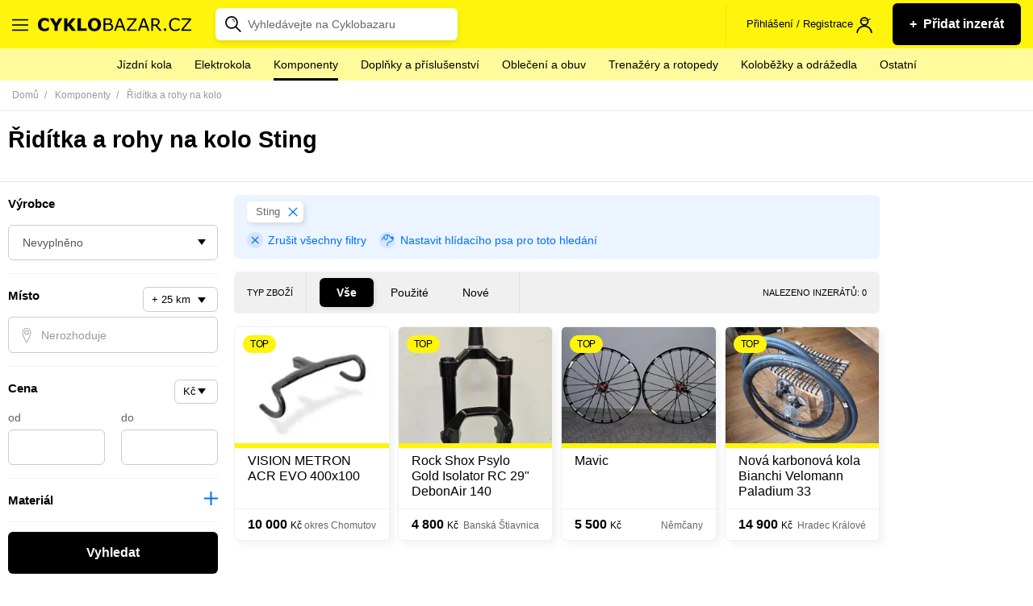

--- FILE ---
content_type: text/html; charset=utf-8
request_url: https://www.cyklobazar.cz/riditka-rohy/sting
body_size: 31910
content:
<!DOCTYPE html> <html lang="cs-CZ"> <head> <meta charset="utf-8"> <meta http-equiv="X-UA-Compatible" content="IE=edge"> <meta name="viewport" content="width=device-width, initial-scale=1"> <meta name="robots" content="follow, index"> <meta name="author" content="Ondřej Plšek - http://ondraplsek.cz"> <meta name="description" content="Řidítka a rohy na kolo Sting ✔️ Vyberte si ze široké nabídky komponentů pro rekreační i náročné cyklisty na největším cyklobazaru v ČR. U nás najdete bazarové i nové."> <link rel="apple-touch-icon" sizes="57x57" href="/dist/images/icons/apple-icon-57x57.png"> <link rel="apple-touch-icon" sizes="60x60" href="/dist/images/icons/apple-icon-60x60.png"> <link rel="apple-touch-icon" sizes="72x72" href="/dist/images/icons/apple-icon-72x72.png"> <link rel="apple-touch-icon" sizes="76x76" href="/dist/images/icons/apple-icon-76x76.png"> <link rel="apple-touch-icon" sizes="114x114" href="/dist/images/icons/apple-icon-114x114.png"> <link rel="apple-touch-icon" sizes="120x120" href="/dist/images/icons/apple-icon-120x120.png"> <link rel="apple-touch-icon" sizes="144x144" href="/dist/images/icons/apple-icon-144x144.png"> <link rel="apple-touch-icon" sizes="152x152" href="/dist/images/icons/apple-icon-152x152.png"> <link rel="apple-touch-icon" sizes="180x180" href="/dist/images/icons/apple-icon-180x180.png"> <link rel="icon" type="image/png" sizes="192x192" href="/dist/images/icons/android-icon-192x192.png"> <link rel="icon" type="image/png" sizes="32x32" href="/dist/images/icons/favicon-32x32.png"> <link rel="icon" type="image/png" sizes="96x96" href="/dist/images/icons/favicon-96x96.png"> <link rel="icon" type="image/png" sizes="16x16" href="/dist/images/icons/favicon-16x16.png"> <link rel="manifest" href="/dist/static/manifest.json"> <meta name="theme-color" content="#fff40b"> <title id="snippet-seo-title">Řidítka a rohy na kolo Sting | Cyklobazar.cz</title> <meta property="og:title" content="Řidítka a rohy na kolo Sting "> <meta property="og:type" content="website"> <meta property="og:site_name" content="Cyklobazar.cz"> <meta property="og:url" content="https://www.cyklobazar.cz/riditka-rohy/sting"> <meta property="og:description" content="Řidítka a rohy na kolo Sting ✔️ Vyberte si ze široké nabídky komponentů pro rekreační i náročné cyklisty na největším cyklobazaru v ČR. U nás najdete bazarové i nové."> <meta property="fb:app_id" content="508516755953733"> <meta name="twitter:url" content="https://www.cyklobazar.cz/riditka-rohy/sting"> <meta name="twitter:card" content="Řidítka a rohy na kolo Sting ✔️ Vyberte si ze široké nabídky komponentů pro rekreační i náročné cyklisty na největším cyklobazaru v ČR. U nás najdete bazarové i nové."> <meta name="twitter:description" content="Řidítka a rohy na kolo Sting ✔️ Vyberte si ze široké nabídky komponentů pro rekreační i náročné cyklisty na největším cyklobazaru v ČR. U nás najdete bazarové i nové."> <meta name="twitter:title" content="Řidítka a rohy na kolo Sting "> <link rel="canonical" href="https://www.cyklobazar.cz/riditka-rohy/sting"> <link rel="search" type="application/opensearchdescription+xml" href="https://www.cyklobazar.cz/search.xml" title="Cyklobazar.cz"> <link rel="stylesheet" type="text/css" href="/dist/styles/main.1765220739.css"> <script>
      window.dataLayer = window.dataLayer || [];
    </script> <script>
  var dataLayer = window.dataLayer = window.dataLayer || [];

    dataLayer.push({"event":"userDataLoaded","user":{"isLogged":"no"}});
    dataLayer.push({"event":"pageDataLoaded","page":{"type":"category","currency":"CZK"}});
</script><!-- Google Tag Manager --> <script>(function(w,d,s,l,i){w[l]=w[l]||[];w[l].push({'gtm.start':
    new Date().getTime(),event:'gtm.js'});var f=d.getElementsByTagName(s)[0],
    j=d.createElement(s),dl=l!='dataLayer'?'&l='+l:'';j.async=true;j.src=
    'https://www.googletagmanager.com/gtm.js?id='+i+dl;f.parentNode.insertBefore(j,f);
    })(window,document,'script','dataLayer','GTM-5QM8VDM');</script> <!-- End Google Tag Manager --><script
        async
        src="https://pagead2.googlesyndication.com/pagead/js/adsbygoogle.js?client=ca-pub-3522312672741790"
        crossorigin="anonymous"></script> <script type="application/ld+json">
    {
        "@context": "https://schema.org",
        "@type": "BreadcrumbList",
        "itemListElement": [
            {
                "@type": "ListItem",
                "name": "cyklobazar.cz",
                "position": 1,
                "item": {
                    "@type": "Thing",
                    "@id": "https://www.cyklobazar.cz"
                }
            }
                ,
                {
                    "@type": "ListItem",
                    "name": "Komponenty",
                    "position": 2,
                    "item": {
                        "@type": "Thing",
                        "@id": "https://www.cyklobazar.cz/komponenty"
                    }
                }
                ,
                {
                    "@type": "ListItem",
                    "name": "Řidítka a rohy na kolo",
                    "position": 3,
                    "item": {
                        "@type": "Thing",
                        "@id": "https://www.cyklobazar.cz/riditka-rohy"
                    }
                }
        ]
    }
</script></head> <body> <!-- Google Tag Manager (noscript) --> <noscript><iframe src="https://www.googletagmanager.com/ns.html?id=GTM-5QM8VDM" height="0" width="0" style="display:none;visibility:hidden"></iframe></noscript> <!-- End Google Tag Manager (noscript) --> <svg class="shape__defs" width="0" height="0" xmlns="http://www.w3.org/2000/svg" xmlns:xlink="http://www.w3.org/1999/xlink" preserveAspectRatio="xMidYMid meet"> <symbol id="shape-basket-ball" viewBox="0 0 88.092 88.132"> <path d="M74.626 13.486C66.458 5.318 55.596.82 44.046.82c-11.55 0-22.41 4.498-30.58 12.666-16.862 16.862-16.862 44.297 0 61.16 8.168 8.168 19.03 12.666 30.58 12.666 11.55 0 22.412-4.498 30.58-12.666 16.862-16.863 16.862-44.298 0-61.16zm8.336 29.287c-9.85.426-19.127 4.234-26.403 10.824L47 44.044l26.022-26.02c6.335 7.04 9.642 15.853 9.934 24.75zm-37.95-37.65c9.35.227 18.145 3.72 25.07 9.954l-26.02 26.02-9.867-9.866c6.53-7.2 10.328-16.37 10.815-26.1zM31.24 28.278L18.027 15.064C24.39 9.342 32.333 5.93 40.832 5.24c-.503 8.58-3.867 16.648-9.59 23.037zm22.37 28.265C47 63.825 43.18 73.123 42.746 83c-9.228-.3-17.9-3.79-24.743-9.952L44.06 46.992zm2.953 2.952l13.54 13.54c-6.453 5.817-14.538 9.25-23.18 9.88.44-8.73 3.826-16.946 9.64-23.42zM15.077 18.01l13.22 13.217c-6.39 5.74-14.465 9.114-23.056 9.63.68-8.244 3.95-16.31 9.84-22.848zM5.123 45.033c9.75-.5 18.92-4.31 26.127-10.852l9.864 9.87L15.057 70.1C8.65 62.972 5.345 54.034 5.123 45.033zm67.926 25.05L59.51 56.55c6.466-5.793 14.658-9.162 23.36-9.602-.61 8.34-3.88 16.52-9.825 23.136z"></path> <path d="M74.626 13.486l.58-.58C66.886 4.586 55.81 0 44.046 0c-11.765 0-22.84 4.587-31.16 12.906C4.296 21.496 0 32.786 0 44.066c0 11.28 4.297 22.57 12.887 31.16 8.317 8.32 19.395 12.907 31.16 12.906 11.763 0 22.84-4.587 31.158-12.907 8.59-8.59 12.888-19.878 12.887-31.16 0-11.28-4.296-22.57-12.887-31.16l-.58.58-.578.58c8.272 8.273 12.406 19.133 12.407 30 0 10.87-4.135 21.73-12.407 30.002-8.018 8.016-18.663 12.424-30 12.426-11.338-.002-21.983-4.41-30-12.426-8.273-8.273-12.407-19.133-12.408-30 0-10.87 4.13-21.73 12.4-30.002l-.04.045.04-.045C22.06 6.05 32.7 1.64 44.04 1.64s21.984 4.41 30 12.42zm8.336 29.287l-.035-.82c-10.038.435-19.502 4.32-26.918 11.037l.55.607.58-.58-8.98-8.973 25.44-25.44-.58-.58-.61.547c6.2 6.9 9.43 15.52 9.72 24.23l.82-.02-.04-.82.03.82.82-.02c-.3-9.08-3.678-18.08-10.147-25.27l-.577-.64-27.21 27.21 10.69 10.68.58-.52c7.14-6.466 16.23-10.2 25.893-10.616l.81-.034-.028-.81zm-37.95-37.65l-.02.82c9.157.222 17.76 3.64 24.54 9.743l.55-.61-.58-.58-25.44 25.442-9.287-9.286-.58.58.607.55c6.656-7.346 10.53-16.695 11.027-26.617l-.82-.04-.02.818.02-.82-.82-.04c-.48 9.548-4.2 18.53-10.61 25.598l-.53.58 11 11 27.21-27.21-.64-.58C63.56 8.11 54.57 4.54 45.03 4.31l-.8-.02-.04.798zM31.24 28.278l.578-.58-13.213-13.213-.58.58.55.61c6.23-5.603 14-8.94 22.32-9.617l-.065-.816-.818-.047C39.52 13.59 36.23 21.48 30.63 27.732l.61.547.58-.58-.58.58.61.54c5.85-6.53 9.288-14.78 9.8-23.54l.055-.94-.94.07c-8.675.7-16.79 4.19-23.285 10.03l-.642.58 14.436 14.44.578-.648zm22.37 28.265l-.608-.55c-6.74 7.423-10.635 16.907-11.075 26.973l.818.035.026-.82c-9.03-.29-17.52-3.7-24.22-9.74l-.55.61.58.58 25.48-25.48 8.97 8.97.58-.57-.6-.55.61.55.58-.58-10.13-10.13-27.25 27.24.64.58c6.99 6.29 15.85 9.86 25.27 10.16l.81.02.04-.81c.42-9.68 4.17-18.8 10.65-25.94l.528-.58-.552-.55zm2.953 2.952l-.58.58 13.54 13.538.58-.58-.548-.608c-6.32 5.697-14.228 9.057-22.69 9.672l.06.818.818.04c.43-8.543 3.74-16.577 9.43-22.912l-.61-.548-.58.58.58-.58-.61-.547c-5.94 6.612-9.398 15.01-9.847 23.925l-.047.926.92-.07c8.82-.64 17.08-4.15 23.67-10.09l.64-.58L56.53 58.3l-.578.645zM15.077 18.01l-.58.578 13.22 13.22.58-.58-.548-.61c-6.26 5.615-14.15 8.916-22.56 9.42l.05.818.81.067c.66-8.073 3.86-15.966 9.63-22.366l-.61-.548-.58.57.58-.58-.61-.55C8.45 24.13 5.11 32.37 4.42 40.78l-.076.94.942-.052c8.773-.524 17.03-3.974 23.553-9.836l.64-.577-14.44-14.44-.58.64zM5.123 45.033l.042.818c9.936-.5 19.29-4.39 26.636-11.06l-.55-.6-.58.58 9.29 9.29-25.48 25.47.58.58.61-.55C9.4 62.58 6.16 53.84 5.94 45.02l-.82.02.047.82-.042-.82-.82.02c.23 9.186 3.61 18.316 10.15 25.593l.58.646L42.28 44.05l-11-10.995-.578.53c-7.07 6.42-16.06 10.15-25.62 10.64l-.798.04.02.8zm67.926 25.05l.57-.58L60.09 55.97l-.58.58.547.61c6.327-5.667 14.337-8.963 22.856-9.394l-.042-.818-.81-.06c-.6 8.17-3.8 16.172-9.62 22.648l.61.548.58-.58-.58.58.61.548c6.07-6.755 9.41-15.11 10.04-23.624l.07-.925-.93.047c-8.89.448-17.26 3.893-23.863 9.81l-.645.577 14.76 14.758.576-.643z"></path> </symbol> <symbol id="shape-bike" viewBox="0 0 64.367 39.498"> <path d="M11.703 16.09C5.24 16.09 0 21.333 0 27.797 0 34.26 5.24 39.5 11.703 39.5c6.463 0 11.703-5.24 11.703-11.703 0-6.464-5.24-11.705-11.703-11.705zm0 20.483c-4.847 0-8.778-3.93-8.778-8.778 0-4.848 3.93-8.778 8.778-8.778 4.848 0 8.778 3.93 8.778 8.778 0 4.848-3.93 8.778-8.77 8.778zm40.96-20.483c-6.464 0-11.702 5.242-11.702 11.706 0 6.463 5.24 11.702 11.71 11.702s11.71-5.24 11.71-11.702c0-6.464-5.24-11.705-11.7-11.705zm0 20.483c-4.847 0-8.777-3.93-8.777-8.778 0-4.848 3.93-8.778 8.777-8.778 4.85 0 8.778 3.93 8.778 8.778 0 4.848-3.92 8.778-8.77 8.778z"></path> <path d="M53.927 28.52c.023-.04.047-.08.067-.122.02-.042.033-.09.05-.133.014-.043.03-.09.04-.134.01-.04.015-.08.022-.13.007-.05.013-.1.016-.15l.004-.04c0-.03-.007-.05-.008-.08-.004-.05-.008-.1-.016-.16-.008-.04-.02-.09-.03-.13-.014-.045-.027-.09-.044-.134-.02-.05-.04-.097-.066-.145-.013-.027-.02-.053-.035-.077l-9.81-16.82L47.1 5.13c.408-.698.172-1.595-.526-2-.306-.18-.647-.228-.97-.175-.083-.014-.168-.025-.255-.025h-5.86c-.81 0-1.47.655-1.47 1.462 0 .806.65 1.462 1.46 1.462h3.79l-1.7 2.924H24.49l3.415-5.852h1.354c.8 0 1.46-.655 1.46-1.463S30.06 0 29.26 0h-7.315c-.807 0-1.462.655-1.462 1.462 0 .81.657 1.463 1.463 1.463h2.574L10.44 27.058c-.407.697-.17 1.593.527 2 .23.135.485.2.735.2.503 0 .994-.26 1.265-.726l8.976-15.388 8.978 15.388c.01.017.03.033.04.05.01.02.03.04.04.058l.03.04c.04.05.08.093.12.136l.02.016.04.037.04.03.12.09.05.03c.014.01.025.01.038.02l.016.01h.005l.122.06.013.01c.01 0 .02.01.03.01h.01l.095.03.087.03h.016l.033.002c.02.003.038.01.057.01.084.016.17.027.26.027h20.48c.086 0 .172-.01.26-.027l.06-.01c.08-.016.16-.04.24-.073l.03-.012c.05-.023.096-.046.144-.073.013-.008.022-.017.035-.025.045-.03.09-.06.13-.097.034-.028.07-.056.1-.087.04-.03.07-.067.1-.104.03-.035.06-.07.09-.11.024-.036.045-.08.07-.12zm-3.81-2.188H34.73l7.693-13.188zm-17.934-1.44L24.49 11.704h15.386z"></path> </symbol> <symbol id="shape-cr-sk" viewBox="0 0 58.735 27.251"> <path d="M58.376 12.244c-.59-.065-.762-.108-1.35-.302-.458-.13-.914-.13-1.306-.387-.262-.13-.197-.58-.392-.774-.638-.48-2.057-.66-3.135-.6-.36.02-.67.07-.915.13-.195 0-.195.41-.392.48-.26.13-.652-.77-.85.13 0 .13.393.13.328.26-.196.33-.522.71-.915.71-.53 0-.85-.71-1.38-.77-.26-.06-.39.32-.66.39-.26 0-.55-.26-.81-.19-.92.2-1.7 2.2-1.77 2.26-.26.13-.52-.38-.78-.32-.33.07-.92.58-.92.26 0-.13.39-1.35-.07-1.55-.26-.13-.59.2-.91.13-.14-.06.13-.32.06-.45-.07-.06-.33.13-.4.07-.33-.32-.33-.92-.72-1.18-.65-.45-1.5 2.87-2.55 2.03-.19-.19.13-.64-.06-.84-.2-.19-.66.13-.79-.06-1.11.51-2.68 1.35-3.27 2.39 0 .07-.52 2.07-.52 2.07-.2.26-.66.13-.85.39-.13.2.06.52-.07.71-1.96 2.39-4.12-.77-5.03 3.04.06.84-.92 1.75-.52 2.39.58.97 1.24 1.81 2.02 2.65.13-.06.32-.13.59-.06 1.18.13 2.09 1.81 3.33 2.07.78.13 6.33-.84 6.07-1.29-.26-.38-1.18-1.29-.33-1.8.91-.65 2.94-.19 3.66-.9.26-.26-.07-.84.13-1.16.52-.9 1.69.52 2.22.45 1.63-.26.13-.71 1.17-1.35.26-.13.67.13.93.068.72-.32.45-2.063.85-2.58.98-1.225 2.41-.062 3.52-.256.65-.067 1.04-.97 1.69-.97 1.63.064.65 1.29 1.89 1.68.2.13.46-.195.72-.26.523-.13 1.1-.12 1.46-.495.01-.01.03-.05.04-.07h-.04c0-.514-.435-1.073-.304-1.53.064-.45.65-.58.85-1.03.193-.386.13-.84.193-1.29.06-.62.57-1.47.555-2.1-.104-.05-.23-.05-.36-.09zM32.483 16.69c.13-.2-.064-.528.064-.727.194-.264.645-.13.838-.395 0 0 .515-2.045.515-2.11.58-1.057 2.125-1.915 3.22-2.443-.257-.33-.064-.945-.322-1.275-.258-.264-.773-.066-1.03-.264-.065-.066-.644-1.65-.71-1.715-.32-.26-.9-.06-1.287-.19-.32-.06-1.03-.26-1.28-.46-.13-.06-.13-.33-.26-.26-1.09.46 1.03.6-.83.79-.13 0-.32-.06-.45-.2-.19-.19-.13-.52-.32-.72-.26-.2-1.16-.26-.9-.46.84-.79 1.35.2.58-1.38 0-.07-.13-.07-.19 0-.06.13 0 .4-.13.46-.25.13-.57 0-.83 0s-.58.13-.84.07c-.58-.2-1.67-1.19-2.64-1.05-.38.07 1.03 1.52.97 1.65-.19.4-.83.27-1.16.53-.19.2-.12.66-.38.79-.96.4-1.35-1.32-1.54-1.58l-1.49-.93c-.13-.85 2.32-1.18.58-2.04-.32-.2-1.74.59-1.74.59-.19-.19 0-.52-.19-.72-.06-.13-.26 0-.45.07-.06 0-.13.2-.26.14-.13-.19-.06-.52-.32-.72-.84-.53-1.67.07-2.7-.79-.71-.52.26-1.05-.9-1.18-1.8-.33.47 1.65-1.53 1.36-.13.27-.14.5-.34.5-.11.03-.24-.02-.36-.11-.24-.03-.49-.1-.41-.41.08-.31.16-.57-.08-.44-.08.05-.15.13-.21.11-.06-.01-.09-.1-.04-.34.05-.25.05-.3-.48-.42C12.6.4 12.56.4 12.5.39c-.04-.04-.07-.1-.12-.1-.05 0-.09.086-.23.09-.14.01-.23-.234-.41-.294-.17-.06-.28.24-.39.56-.13.33 1.03.595.78.79-.78.66-1.87.73-2.64 1.19-.13.066 0 .396-.13.46-.52.267-1.23-.13-1.61.2-.32.265-.2.79-.52 1.057-.13.13-.26-.33-.45-.26-.58.13-.67.926-1.05 1.19-.2.2-.58-.13-.78.067-.192.13 0 .525-.19.723-.255.33-.964-.27-1.16-.27-1.61.25-1.863 1.5-2.38 2.56-.13.26-.126-.66-.384-.86-.18-.25-.42-.665-.65-.49-.2.15.195.33.02.44-.053.037-.114.06-.15.09.026.07.05.14.216.26.165.12.41.228.386.48-.01.1 0 .25 0 .4.33.478.75.95 1.2 1.25.13.067.58.15.64.55.19.92-.643.59-.77 1.32.81.66.84 1.05 1.54 2.81.29.02.5.07.69.44.042.09-.19.23-.09.31.4.31.97-.17 1.46.33.45.46.51 1.19.962 1.58.9.66 3.174 1.52 3.625 2.84h.06c1.03.53 1.807 1.92 3.16 1.39.26-.063.19-.59.45-.59.45 0 .9.6 1.354.46l.52-1.71c.26-.2.71.26.84.07.13-.13 0-2.046.06-2.18.19-.195.58-.063.832.07.125.066 0 .396.125.46.32 0 .58-.395.9-.395 1.87 0 3.35 1.45 5.084 1.65.26 0 .58.13.84.07.38-.2.51-.722.83-.86.46-.13 1.1.73 1.42.798.2 0 .45-.398.65-.267.32.26.45.53.45.79.97-3.898 3.09-.59 5.027-3.1z"></path> </symbol> <symbol id="shape-crown" viewBox="0 0 113.4 83.16"> <path d="M56.7 0c-5.537 0-10.08 4.543-10.08 10.08 0 2.708 1.077 5.192 2.835 7.01l-15.12 23.78-19.49-8.742c.16-.608.275-1.234.275-1.89 0-4.145-3.415-7.56-7.56-7.56S0 26.095 0 30.24c0 2.986 1.79 5.587 4.33 6.812l14.57 34.02v9.57c0 1.318 1.2 2.518 2.52 2.518h70.56c1.32 0 2.52-1.2 2.52-2.52v-9.568l14.57-34.02c2.54-1.225 4.33-3.826 4.33-6.812 0-4.145-3.414-7.56-7.56-7.56-4.145 0-7.56 3.415-7.56 7.56 0 .656.115 1.282.276 1.89l-19.49 8.742-15.12-23.783c1.757-1.82 2.834-4.306 2.834-7.01C66.78 4.54 62.237 0 56.7 0zm0 5.04c2.814 0 5.04 2.227 5.04 5.04 0 2.814-2.226 5.04-5.04 5.04-2.813 0-5.04-2.227-5.04-5.04s2.227-5.04 5.04-5.04zm-2.914 14.687c.922.28 1.905.433 2.914.433 1.01 0 1.993-.152 2.914-.433l16.38 25.712c.643 1.002 2.06 1.43 3.15.94l22.286-10.04c.613.445 1.28.816 2.01 1.063L90.286 68.04H23.113L9.963 37.408c.727-.247 1.394-.618 2.007-1.063l22.286 10.04c1.09.487 2.507.062 3.15-.945zM7.56 27.72c1.42 0 2.52 1.098 2.52 2.52s-1.1 2.52-2.52 2.52c-1.422 0-2.52-1.098-2.52-2.52s1.098-2.52 2.52-2.52zm98.28 0c1.422 0 2.52 1.098 2.52 2.52s-1.098 2.52-2.52 2.52c-1.42 0-2.52-1.098-2.52-2.52s1.1-2.52 2.52-2.52zM56.7 44.1c-4.84 0-8.82 3.98-8.82 8.82 0 4.842 3.98 8.82 8.82 8.82 4.842 0 8.82-3.978 8.82-8.82 0-4.84-3.98-8.82-8.82-8.82zm0 5.04c2.118 0 3.78 1.663 3.78 3.78 0 2.118-1.662 3.78-3.78 3.78-2.117 0-3.78-1.662-3.78-3.78 0-2.117 1.663-3.78 3.78-3.78zM23.94 73.08h65.52v5.04H23.94z"></path> </symbol> <symbol id="shape-chart-growth" viewBox="0 0 59.68 37.019"> <path d="M59.476 1.884C58.88.362 57.16-.39 55.636.204c-1.527.593-2.28 2.308-1.687 3.83.033.088.072.173.114.256L37.872 25.152c-.72-.355-1.582-.422-2.39-.107-.27.105-.513.246-.73.413l-12.36-7.854c.032-.427-.026-.866-.192-1.29-.595-1.523-2.315-2.275-3.84-1.682-1.448.563-2.2 2.134-1.766 3.593L4.412 31.48c-.428-.24-.92-.378-1.446-.378-1.638 0-2.966 1.325-2.966 2.96 0 1.633 1.328 2.957 2.966 2.957 1.638 0 2.966-1.326 2.966-2.96 0-.225-.027-.44-.075-.65L18.14 20.042c.718.35 1.573.412 2.375.1.284-.11.54-.26.767-.44l12.326 7.834c-.04.44.017.897.19 1.337.594 1.522 2.313 2.275 3.84 1.68 1.427-.555 2.178-2.09 1.783-3.532L55.897 5.798c.603.174 1.266.16 1.896-.084 1.527-.594 2.28-2.308 1.686-3.83z"></path> </symbol> <symbol id="shape-man-pc" viewBox="0 0 126.001 98.685"> <path d="M46.512 0l-.123 1.846c-.04.623-.35 1.026-.99 1.476-.61.43-1.51.785-2.34.862h-8.73c-5.92 0-10.71 4.875-10.71 10.828V26.21c-.11.36-.11.748 0 1.107v6.4c0 4.242 1.49 8.114 3.94 11.196v9.352L8.24 65.34C3.202 68.22 0 73.557 0 79.366v19.318h115.173c5.83 0 10.828-4.298 10.828-9.844 0-1.03-.93-1.968-1.96-1.968h-5.9V29.778c0-1.03-.94-1.968-1.97-1.968h-57.1V11.076c-.39-2.993-1.3-5.684-3.073-7.752-1.78-2.07-4.45-3.34-7.63-3.324h-1.85zm2.584 4.184c1.67.17 3.025.66 3.938 1.723 1.028 1.197 1.744 3.076 2.09 5.414v11.57c0-.28.004-.15 0 .13v.5c-.812-.396-1.608-.704-2.46-.86-2.344-.432-4.735-.346-7.013-.247-2.27.094-4.42.107-6.15-.37-1.72-.476-3.04-1.215-4.18-3.2-.41-.767-1.37-1.194-2.21-.983-.71.16-1.31.76-1.47 1.473.07-.27-.204.35-.74.984-.533.63-1.19 1.398-1.97 2.09-.446.4-.892.66-1.35.985v-8.37c0-3.865 2.99-6.89 6.766-6.89h8.86c1.547-.103 3.2-.644 4.553-1.6.712-.504.875-1.528 1.353-2.337zm-14.89 18.334c1.365 1.295 2.57 2.876 4.185 3.322 2.5.69 5.05.59 7.39.492 2.34-.098 4.53-.176 6.15.123 1.51.277 2.4.867 3.2 2.092v5.168c0 7.793-6.12 14.028-13.78 14.028-7.65 0-13.78-6.234-13.78-14.028v-5.66c.34-.198.76-.397 1.11-.615.93-.59 1.93-1.288 2.83-2.092.9-.804 1.77-1.644 2.46-2.46.11-.123.15-.256.25-.37zm24.857 9.23h55.125v55l-7.382.124H82.688v-7.875c0-5.573-2.913-10.77-7.752-13.535l-19.81-11.198V44.79c2.377-3.06 3.937-6.895 3.937-11.075v-1.968zm-7.875 16.856v7.875c-1.57 2.9-3.075 5.92-6.52 8.86l-.124.12-3.077 2.83-2.953-2.83-.246-.25c-2.822-3.05-5.515-6.67-6.768-10.09v-6.4c2.8 1.88 6.23 2.95 9.844 2.95 3.674 0 7.016-1.14 9.844-3.08zm-25.102 10.95l-2.338 8.86-.123.124v.123c-.37 3.07 2.956 5.65 5.783 4.31v-.12l7.383-3.57 2.59 2.46v23.01H19.69V82.94h-3.94v11.81H3.938V79.37c0-4.404 2.453-8.523 6.275-10.707zm4.06.37c1.238 2.18 2.447 4.276 4.06 6.153l-6.52 3.322h-.123v-.13c-.008-.05-.016 0 0-.13zm27.07 0l15.75 8.983c3.62 2.067 5.785 5.923 5.785 10.09v15.75H67.06V82.934h-3.937v11.813H43.436V71.86l2.83-2.584 7.752 3.69c2.867 1.3 6.302-1.183 5.906-4.305l-.123-.24v-.12s-1.09-3.2-2.09-6.52c-.19-.65-.32-1.19-.49-1.84zm-3.813.616c.227.783.37 1.522.615 2.338.957 3.177 1.738 5.937 1.846 6.275-.012.095-.028.262-.123.246h-.12l-6.64-3.2c1.84-2.01 3.46-3.86 4.43-5.66zM49.22 78.997c-1.088 0-1.97.882-1.97 1.97 0 1.086.882 1.967 1.97 1.967 1.086 0 1.968-.88 1.968-1.968 0-1.087-.88-1.97-1.97-1.97zm0 7.875c-1.088 0-1.97.88-1.97 1.968s.882 1.97 1.97 1.97c1.086 0 1.968-.882 1.968-1.97 0-1.087-.88-1.968-1.97-1.968zm33.468 3.937h38.39c-.99 2.13-2.925 3.93-5.906 3.93H82.688z"></path> </symbol> <symbol id="shape-movie" viewBox="0 0 80.783 76.825"> <path d="M38.412 76.825h42.37v-5.398h-22.76c11.246-6.747 18.803-18.98 18.803-33.015C76.825 17.272 59.553 0 38.412 0 17.272 0 0 17.272 0 38.412s17.272 38.413 38.412 38.413zm0-71.428c18.172 0 33.015 14.843 33.015 33.015S56.674 71.427 38.412 71.427c-18.26 0-33.015-14.843-33.015-33.015S20.24 5.397 38.412 5.397z"></path> <path d="M25.548 35.174c2.43 0 4.948-.9 6.837-2.79 1.8-1.798 2.79-4.227 2.79-6.836 0-2.61-.99-4.948-2.79-6.837-3.778-3.775-9.805-3.775-13.583 0-1.8 1.8-2.79 4.23-2.79 6.84 0 2.61.99 4.948 2.79 6.837 1.798 1.8 4.227 2.79 6.746 2.79zM44.53 44.53c-3.78 3.778-3.78 9.805 0 13.583 1.89 1.89 4.318 2.79 6.836 2.79 2.43 0 4.948-.9 6.838-2.79 3.778-3.778 3.778-9.805 0-13.584-3.87-3.78-9.986-3.78-13.674 0zm6.747-9.356c2.428 0 4.947-.9 6.837-2.79 1.8-1.798 2.788-4.227 2.788-6.836 0-2.61-.99-4.948-2.788-6.837-3.78-3.685-9.896-3.685-13.584 0-1.8 1.8-2.79 4.23-2.79 6.84 0 2.61.99 4.948 2.79 6.837 1.8 1.8 4.318 2.79 6.747 2.79zM18.71 44.53c-3.777 3.778-3.777 9.805 0 13.583 1.89 1.89 4.32 2.79 6.838 2.79 2.43 0 4.948-.9 6.837-2.79 3.78-3.778 3.78-9.805 0-13.584-3.778-3.78-9.895-3.78-13.674 0zm19.702-1.62c2.52 0 4.498-1.98 4.498-4.498 0-2.52-1.98-4.498-4.498-4.498-2.52 0-4.497 1.98-4.497 4.498 0 2.52 1.98 4.498 4.497 4.498z"></path> </symbol> <symbol id="shape-phone" viewBox="0 0 86.594 155.107"> <g transform="translate(-36.792 -13.976) scale(.26458)"> <path d="M425.625 57.824h-245.85c-19.05 0-35.717 16.072-35.717 35.717v504.8c0 19.05 16.072 35.72 35.717 35.72h245.85c19.05 0 35.718-16.07 35.718-35.71V92.95c0-19.05-16.67-35.12-35.718-35.12zm16.073 540.515c0 8.92-7.144 16.07-16.072 16.07h-245.85c-8.93 0-16.073-7.15-16.073-16.07v-55.37h278.59v55.36zm0-75.01H163.702V128.66h278.59v394.67zm0-413.72H163.702V92.94c0-8.93 7.143-16.073 16.072-16.073h88.102c.595 3.572 3.57 6.55 7.738 6.55h54.17c3.572 0 6.55-2.974 7.74-6.546h88.695c8.93 0 16.07 7.15 16.07 16.08v16.67z"></path> <path d="M425.625 57.824v-5h-245.85c-5.467 0-10.75 1.154-15.583 3.22-7.25 3.104-13.497 8.243-17.97 14.724-4.472 6.476-7.165 14.338-7.164 22.773v504.8c0 5.47 1.154 10.75 3.22 15.59 3.104 7.25 8.244 13.5 14.724 17.97 6.476 4.48 14.338 7.17 22.773 7.17h245.85c5.468 0 10.753-1.15 15.584-3.22 7.24-3.1 13.49-8.24 17.97-14.72 4.47-6.47 7.16-14.33 7.16-22.77V92.95c0-5.494-1.21-10.77-3.34-15.555-3.2-7.182-8.45-13.285-14.93-17.63-6.49-4.34-14.25-6.934-22.46-6.935v10c4.06 0 8 .854 11.66 2.41 5.48 2.33 10.29 6.25 13.68 11.096 3.39 4.856 5.37 10.58 5.37 16.62v505.39c0 4.2-.89 8.2-2.49 11.87-2.39 5.5-6.41 10.243-11.36 13.58-4.95 3.34-10.793 5.268-16.875 5.267H179.77c-4.203 0-8.202-.89-11.87-2.486-5.5-2.39-10.244-6.404-13.58-11.352-3.34-4.95-5.267-10.793-5.267-16.875V93.54c0-4.202.888-8.2 2.486-11.87 2.39-5.5 6.4-10.243 11.35-13.58 4.95-3.34 10.79-5.267 16.87-5.266h245.85v-5zm16.073 540.515h-5c-.004 3.11-1.228 5.84-3.224 7.84-2.005 1.99-4.73 3.22-7.85 3.22h-245.85c-3.12-.01-5.843-1.23-7.848-3.23-1.996-2.01-3.22-4.73-3.223-7.85v-50.36h268.59v50.36h5v-5H436.7v5h5v5h5.596v-65.36H158.702v60.36c-.004 5.81 2.344 11.12 6.152 14.92 3.8 3.81 9.11 6.15 14.92 6.15h245.85c5.81 0 11.122-2.35 14.92-6.15 3.81-3.8 6.157-9.11 6.153-14.92h-5v5zm0-75.01v-5H168.702V133.66h268.59v389.67h5v-5h-.595v10h5.596V123.66h-288.59v404.67h282.994v-5zm0-413.72v-5H168.702V92.94c.004-3.12 1.228-5.845 3.223-7.85 2.005-1.996 4.73-3.22 7.85-3.223h88.1v-5l-4.93.82c.483 2.897 1.923 5.557 4.14 7.53 1.106.984 2.41 1.792 3.858 2.346 1.446.55 3.034.85 4.67.85h54.172c1.59 0 3.118-.34 4.48-.91 2.048-.86 3.723-2.21 5.045-3.768 1.322-1.567 2.312-3.36 2.957-5.29l-4.743-1.584v5h88.696c3.12.01 5.845 1.23 7.85 3.23 1.996 2.01 3.22 4.73 3.224 7.85v16.67h5v-5h-.596v10h5.596V92.95c.004-5.81-2.344-11.123-6.152-14.92-3.8-3.81-9.11-6.158-14.92-6.153h-92.3l-1.14 3.42c-.327 1-.95 1.93-1.556 2.457-.302.27-.587.44-.822.54-.24.1-.422.13-.618.136h-54.17c-.447 0-.794-.077-1.096-.19-.45-.174-.814-.448-1.115-.825-.298-.374-.513-.85-.596-1.354l-.7-4.18h-92.34c-5.81 0-11.13 2.35-14.92 6.16-3.81 3.8-6.16 9.11-6.16 14.92v21.67h283z"></path> <circle cx="302.403" cy="578.694" r="16.668"></circle> <path d="M302.403 562.026v5c3.237.003 6.122 1.298 8.25 3.417 2.12 2.128 3.414 5.014 3.417 8.25-.003 3.238-1.298 6.124-3.417 8.252-2.128 2.12-5.013 3.414-8.25 3.417-3.238-.003-6.124-1.298-8.25-3.418-2.12-2.127-3.415-5.013-3.417-8.25.002-3.237 1.298-6.123 3.417-8.25 2.127-2.12 5.012-3.415 8.25-3.418v-10c-5.968-.003-11.417 2.434-15.322 6.347-3.91 3.905-6.34 9.354-6.34 15.32 0 5.97 2.44 11.417 6.35 15.322 3.91 3.913 9.36 6.35 15.33 6.347 5.97.003 11.42-2.434 15.32-6.347 3.92-3.905 6.35-9.354 6.35-15.32.01-5.97-2.43-11.417-6.34-15.322-3.9-3.913-9.35-6.35-15.32-6.347z"></path> </g> </symbol> <symbol id="shape-seal-bg" viewBox="0 0 23.279 23.283"> <path d="M16.16 22.318c-.598.732-1.818 1.08-2.712.776-.894-.306-2.348-.28-3.23.054-.885.335-2.116.027-2.737-.684-.62-.712-1.89-1.417-2.82-1.57-.93-.15-1.84-1.033-2.03-1.96-.18-.927-.93-2.174-1.66-2.772C.24 15.565-.11 14.344.2 13.45c.307-.894.28-2.348-.053-3.23C-.2 9.334.11 8.103.82 7.48c.71-.622 1.418-1.893 1.57-2.826.15-.932 1.033-1.844 1.96-2.028.926-.183 2.173-.93 2.77-1.662.6-.732 1.82-1.08 2.712-.776.9.305 2.35.28 3.236-.055.88-.333 2.113-.025 2.736.687.62.71 1.89 1.417 2.825 1.57.93.15 1.84 1.033 2.022 1.96.186.926.934 2.173 1.665 2.77.73.6 1.08 1.82.775 2.713-.305.894-.28 2.35.054 3.232.333.884.026 2.115-.686 2.737-.712.622-1.417 1.893-1.57 2.826-.15.932-1.033 1.845-1.96 2.027-.926.183-2.173.93-2.77 1.662z"></path> </symbol> <symbol id="shape-target" viewBox="0 0 141.737 141.776"> <path d="M124.032.025c-.64.08-1.243.354-1.723.787l-14.18 12.6c-.668.605-1.04 1.464-1.035 2.363v14.42l-9.94 9.943c-10.315-9.258-23.95-14.913-38.88-14.913C26.127 25.225 0 51.353 0 83.5c0 32.148 26.128 58.276 58.276 58.276 32.147 0 58.275-26.128 58.275-58.276 0-14.944-5.64-28.61-14.91-38.932l9.897-9.893H126c.908-.004 1.77-.4 2.364-1.083l12.6-14.175c1.14-1.313 1.002-3.303-.31-4.444-.57-.495-1.298-.77-2.053-.773h-11.02V3.175c.01-1.74-1.39-3.162-3.13-3.175-.14 0-.28.007-.415.025zm-2.756 10.14v7.185c0 1.74 1.41 3.15 3.15 3.15h7.137l-6.99 7.875H113.4V17.153zm-63 21.36c13.233 0 25.285 4.923 34.453 13.043L81.55 55.74c-6.3-5.292-14.43-8.465-23.28-8.465-19.97 0-36.226 16.256-36.226 36.225 0 19.97 16.255 36.226 36.225 36.226S94.5 103.47 94.5 83.5c0-8.86-3.21-16.977-8.514-23.28L97.16 49.047c8.13 9.17 13.09 21.21 13.09 34.453 0 28.743-23.232 51.975-51.974 51.975C29.533 135.475 6.3 112.242 6.3 83.5s23.233-51.975 51.976-51.975zm0 22.05c7.133 0 13.667 2.5 18.8 6.645L66.94 70.36c-2.486-1.645-5.476-2.61-8.662-2.61-8.66 0-15.75 7.09-15.75 15.75s7.09 15.75 15.75 15.75 15.75-7.09 15.75-15.75c0-3.194-1.006-6.172-2.658-8.662l10.14-10.14c4.152 5.14 6.69 11.66 6.69 18.802 0 16.565-13.36 29.925-29.924 29.925-16.565 0-29.926-13.36-29.926-29.925s13.36-29.925 29.926-29.925zm0 20.476c1.454 0 2.81.36 4.035.94l-6.25 6.25c-1.26 1.2-1.31 3.195-.11 4.456 1.2 1.26 3.196 1.313 4.457.114l.09-.09 6.3-6.3c.59 1.236.936 2.615.936 4.085 0 5.258-4.194 9.45-9.45 9.45-5.257 0-9.45-4.192-9.45-9.45 0-5.255 4.193-9.45 9.45-9.45z"></path> </symbol> <symbol id="shape-trees" viewBox="0 0 82.409 82.429"> <path d="M44.65 41.163h-1.873c0 2.7-.546 5.262-1.533 7.595-1.48 3.5-3.958 6.484-7.073 8.588-3.11 2.105-6.86 3.332-10.9 3.332-2.7 0-5.26-.546-7.59-1.532-3.5-1.48-6.483-3.958-8.59-7.074-2.102-3.117-3.33-6.86-3.33-10.91 0-2.698.546-5.26 1.53-7.594 1.48-3.5 3.96-6.483 7.075-8.588 3.117-2.105 6.86-3.33 10.91-3.332 2.7 0 5.26.546 7.595 1.533 3.5 1.48 6.482 3.96 8.587 7.08 2.105 3.12 3.33 6.86 3.333 10.91h3.744c0-3.2-.65-6.27-1.83-9.05-1.765-4.174-4.712-7.722-8.424-10.23-3.71-2.51-8.2-3.975-13.01-3.974-3.206 0-6.27.65-9.054 1.83-4.18 1.76-7.728 4.71-10.236 8.42-2.516 3.706-3.98 8.19-3.98 13 0 3.208.65 6.27 1.83 9.056 1.766 4.176 4.713 7.724 8.425 10.23 3.71 2.51 8.196 3.98 13.006 3.98 3.21 0 6.28-.65 9.06-1.83 4.18-1.762 7.73-4.71 10.24-8.42s3.978-8.197 3.977-13.008zm9.188 10.757l-.254 28.49c-.01 1.035.822 1.88 1.856 1.89 1.035.01 1.88-.822 1.89-1.856l.254-28.49c.01-1.034-.822-1.88-1.857-1.89-1.034-.008-1.88.823-1.89 1.857"></path> <path d="M21.5 41.217v39.34c0 1.033.838 1.872 1.872 1.872 1.035 0 1.873-.84 1.873-1.88V41.21c0-1.033-.838-1.87-1.873-1.87-1.034 0-1.873.84-1.873 1.873"></path> <path d="M32.647 43.53l-9.275 9.276-9.275-9.276c-.73-.73-1.917-.73-2.65 0-.73.732-.73 1.918 0 2.65l10.6 10.6c.733.73 1.918.73 2.65 0l10.6-10.6c.73-.732.73-1.918 0-2.65-.732-.73-1.918-.73-2.65 0z"></path> <path d="M55.52 1.874l-1.732-.714-12.662 30.732c-.193.47-.187 1 .016 1.464 1.047 2.396 1.637 5.03 1.637 7.807-.01 4.12-1.28 7.926-3.46 11.074-2.18 3.146-5.26 5.624-8.87 7.057-.47.187-.848.556-1.04 1.025l-.66 1.6c-.24.58-.18 1.23.17 1.75s.93.83 1.56.83l50.044-.016c.626 0 1.21-.313 1.556-.833.35-.52.415-1.176.176-1.756L57.25 1.16C56.962.46 56.277 0 55.52 0s-1.444.46-1.732 1.16l1.732.714-1.732.713 23.95 58.167-47.25.013.002 1.873 1.73.715.664-1.605-1.73-.715.69 1.74c4.3-1.71 7.966-4.657 10.562-8.406 2.596-3.75 4.12-8.31 4.12-13.21 0-3.31-.706-6.46-1.952-9.31l-1.716.75 1.732.71L57.25 2.58l-1.73-.713-1.732.713z"></path> </symbol> <symbol id="shape-magnifier" viewBox="0 0 476.17 473.1"> <path fill="currentColor" d="M356.84,42.52a133,133,0,1,1-133,133h0a133,133,0,0,1,133-133m0-40.93a173.92,173.92,0,1,0,67.74,13.66A174,174,0,0,0,356.84,1.59h0Z" transform="translate(-182.88 -1.56)"></path> <rect fill="currentColor" x="541.43" y="260.59" width="40.95" height="233.83" transform="translate(-285.24 506.32) rotate(-45)"></rect> </symbol> <symbol id="eye" viewBox="0 0 24 24"> <path d="M12,9A3,3 0 0,0 9,12A3,3 0 0,0 12,15A3,3 0 0,0 15,12A3,3 0 0,0 12,9M12,17A5,5 0 0,1 7,12A5,5 0 0,1 12,7A5,5 0 0,1 17,12A5,5 0 0,1 12,17M12,4.5C7,4.5 2.73,7.61 1,12C2.73,16.39 7,19.5 12,19.5C17,19.5 21.27,16.39 23,12C21.27,7.61 17,4.5 12,4.5Z"></path> </symbol> <symbol id="message-reply" viewBox="0 0 24 24"> <path d="M22,4C22,2.89 21.1,2 20,2H4A2,2 0 0,0 2,4V16A2,2 0 0,0 4,18H18L22,22V4Z"></path> </symbol> <symbol id="play" viewBox="0 0 24 24"> <path d="M8,5.14V19.14L19,12.14L8,5.14Z"></path> </symbol> <symbol id="plus" viewBox="0 0 24 24"> <path d="M19,13H13V19H11V13H5V11H11V5H13V11H19V13Z"></path> </symbol> </svg> <div class="layout"> <cb-header class="cb-header" translate="no"> <div class="headroom"> <header class="header"> <div class="header__flex"> <button role="button" class="header__plain-btn header__breadcrumb-toggle"> <svg class="shape shape-breadcrumb"> <use href="/dist/images/shapes.1765220739.svg#breadcrumb"></use> </svg> <svg class="shape shape-close"> <use href="/dist/images/shapes.1765220739.svg#close"></use> </svg> </button> <a href="/" class="header__plain-btn header__logo"> <svg class="shape shape-logo-large"> <use href="/dist/images/shapes.1765220739.svg#logo"></use> </svg> <svg class="shape shape-logo-small"> <use href="/dist/images/shapes.1765220739.svg#logo-letter"></use> </svg> </a> <div class="header__fulltext"> <search-suggestions translate="no" class="fulltext-search" query="" base-path="" suggestions-url="/riditka-rohy/sting?header-fulltextSearch-type=%7BTYPE%7D&amp;header-fulltextSearch-q=%7BQUERY%7D&amp;do=header-fulltextSearch-fulltextSuggestion" results-url="/riditka-rohy/sting?header-fulltextSearch-q=%7BQUERY%7D&amp;do=header-fulltextSearch-allResults" style-url="/dist/styles/main.1765220739.css"> <form action="/riditka-rohy/sting" method="post" id="frm-header-fulltextSearch-fulltextSearchForm" class="fulltext-search__form"> <button type="submit" name="_submit" role="button"> <svg class="shape"> <use href="/dist/images/shapes.1765220739.svg#magnifier"></use> </svg> </button> <input type="search" name="q" autocomplete="off" id="frm-header-fulltextSearch-fulltextSearchForm-q" required data-nette-rules='[{"op":":filled","msg":"This field is required."}]' placeholder="Vyhledávejte na Cyklobazaru"> <input type="hidden" name="_do" value="header-fulltextSearch-fulltextSearchForm-submit"></form> </search-suggestions> <button role="button" class="header__plain-btn header__fulltext__close-mobile-search-btn"> <svg class="shape shape-close"> <use href="/dist/images/shapes.1765220739.svg#close"></use> </svg> </button> </div> </div> <div class="header__flex"> <ul class="header__sections-menu"> <li> <a href="/blog" class="header__link"> Blog </a> </li> <li> <a href="/video" class="header__link"> Videa </a> </li> <li> <a href="/znacky" class="header__link"> Značky </a> </li> <li> <a href="/ztracena-kola" class="header__link"> Ztracená kola </a> </li> <li> <a href="/seznam-prodejcu" class="header__link"> Prodejci </a> </li> <li> <a href="/stranka/reklama" class="header__link"> Reklama </a> </li> </ul> <ul class="header__user-menu"> <li> <button role="button" class="cb-btn header__link header__open-mobile-search-btn"> <svg class="shape"> <use href="/dist/images/shapes.1765220739.svg#magnifier"></use> </svg> </button> </li> <li> <a href="/riditka-rohy/sting?do=signIn" rel="nofollow" class="cb-btn header__link"> <span class="hidden-xs hidden-sm">Přihlášení / Registrace</span> <svg class="shape"> <use href="/dist/images/shapes.1765220739.svg#user"></use> </svg> </a> </li> <li> <a href="/vytvoreni-inzeratu/krok-1" class="cb-btn cb-btn--dark" rel="nofollow"> <span class="hidden-xs">+&nbsp;&nbsp;Přidat inzerát</span> <span class="visible-xs">+&nbsp;Inzerát</span> </a> </li> </ul> </div> </header> <nav class="header__mobile-menu"> <mobile-header-categories translate="no" base-path="" category-tree="[&#123;&quot;id&quot;:1,&quot;name&quot;:&quot;Jízdní kola&quot;,&quot;slug&quot;:&quot;kola&quot;,&quot;level&quot;:1,&quot;activeAdsCount&quot;:6934,&quot;children&quot;:[&#123;&quot;id&quot;:&quot;1-1&quot;,&quot;name&quot;:&quot;Horská kola&quot;,&quot;slug&quot;:&quot;horska-kola&quot;,&quot;level&quot;:2,&quot;activeAdsCount&quot;:3150,&quot;children&quot;:[&#123;&quot;id&quot;:&quot;1-162&quot;,&quot;name&quot;:&quot;Pevná horská kola&quot;,&quot;slug&quot;:&quot;pevna-horska-kola&quot;,&quot;level&quot;:3,&quot;activeAdsCount&quot;:1498,&quot;children&quot;:[],&quot;link&quot;:&quot;/pevna-horska-kola&quot;},&#123;&quot;id&quot;:&quot;1-2&quot;,&quot;name&quot;:&quot;Celoodpružená kola&quot;,&quot;slug&quot;:&quot;celoodpruzena-kola&quot;,&quot;level&quot;:3,&quot;activeAdsCount&quot;:1652,&quot;children&quot;:[&#123;&quot;id&quot;:&quot;1-169&quot;,&quot;name&quot;:&quot;Cross country (XC) / závodní&quot;,&quot;slug&quot;:&quot;xc-celoodpruzena-kola&quot;,&quot;level&quot;:4,&quot;activeAdsCount&quot;:434,&quot;children&quot;:[],&quot;link&quot;:&quot;/xc-celoodpruzena-kola&quot;},&#123;&quot;id&quot;:&quot;1-170&quot;,&quot;name&quot;:&quot;Trailová (allmoutain) kola&quot;,&quot;slug&quot;:&quot;trailova-kola&quot;,&quot;level&quot;:4,&quot;activeAdsCount&quot;:550,&quot;children&quot;:[],&quot;link&quot;:&quot;/trailova-kola&quot;},&#123;&quot;id&quot;:&quot;1-171&quot;,&quot;name&quot;:&quot;Enduro kola&quot;,&quot;slug&quot;:&quot;enduro-kola&quot;,&quot;level&quot;:4,&quot;activeAdsCount&quot;:543,&quot;children&quot;:[],&quot;link&quot;:&quot;/enduro-kola&quot;},&#123;&quot;id&quot;:&quot;1-5&quot;,&quot;name&quot;:&quot;Sjezd, freeride, downhill&quot;,&quot;slug&quot;:&quot;sjezd-freeride-downhill&quot;,&quot;level&quot;:4,&quot;activeAdsCount&quot;:118,&quot;children&quot;:[],&quot;link&quot;:&quot;/sjezd-freeride-downhill&quot;}],&quot;link&quot;:&quot;/celoodpruzena-kola&quot;}],&quot;link&quot;:&quot;/horska-kola&quot;},&#123;&quot;id&quot;:&quot;1-4&quot;,&quot;name&quot;:&quot;Silniční kola&quot;,&quot;slug&quot;:&quot;silnicni-kola&quot;,&quot;level&quot;:2,&quot;activeAdsCount&quot;:1653,&quot;children&quot;:[&#123;&quot;id&quot;:&quot;1-172&quot;,&quot;name&quot;:&quot;Rekreační/Fitness silniční kola&quot;,&quot;slug&quot;:&quot;rekreacni-silnicni-kola&quot;,&quot;level&quot;:3,&quot;activeAdsCount&quot;:411,&quot;children&quot;:[],&quot;link&quot;:&quot;/rekreacni-silnicni-kola&quot;},&#123;&quot;id&quot;:&quot;1-173&quot;,&quot;name&quot;:&quot;Závodní silniční kola&quot;,&quot;slug&quot;:&quot;zavodni-silnicni-kola&quot;,&quot;level&quot;:3,&quot;activeAdsCount&quot;:1187,&quot;children&quot;:[],&quot;link&quot;:&quot;/zavodni-silnicni-kola&quot;},&#123;&quot;id&quot;:&quot;1-174&quot;,&quot;name&quot;:&quot;Triatlonová a časovkářská kola&quot;,&quot;slug&quot;:&quot;triatlonova-casovkarska-kola&quot;,&quot;level&quot;:3,&quot;activeAdsCount&quot;:48,&quot;children&quot;:[],&quot;link&quot;:&quot;/triatlonova-casovkarska-kola&quot;}],&quot;link&quot;:&quot;/silnicni-kola&quot;},&#123;&quot;id&quot;:&quot;1-7&quot;,&quot;name&quot;:&quot;Dětská kola&quot;,&quot;slug&quot;:&quot;detska-kola&quot;,&quot;level&quot;:2,&quot;activeAdsCount&quot;:727,&quot;children&quot;:[&#123;&quot;id&quot;:&quot;1-107&quot;,&quot;name&quot;:&quot;90-100 cm / 2-3 roky&quot;,&quot;slug&quot;:&quot;detska-kola-12&quot;,&quot;level&quot;:3,&quot;activeAdsCount&quot;:26,&quot;children&quot;:[],&quot;link&quot;:&quot;/detska-kola-12&quot;},&#123;&quot;id&quot;:&quot;1-108&quot;,&quot;name&quot;:&quot;95-105 cm / 3-4 roky&quot;,&quot;slug&quot;:&quot;detska-kola-14&quot;,&quot;level&quot;:3,&quot;activeAdsCount&quot;:33,&quot;children&quot;:[],&quot;link&quot;:&quot;/detska-kola-14&quot;},&#123;&quot;id&quot;:&quot;1-109&quot;,&quot;name&quot;:&quot;100-115 cm / 4-5 let&quot;,&quot;slug&quot;:&quot;detska-kola-16&quot;,&quot;level&quot;:3,&quot;activeAdsCount&quot;:140,&quot;children&quot;:[],&quot;link&quot;:&quot;/detska-kola-16&quot;},&#123;&quot;id&quot;:&quot;1-110&quot;,&quot;name&quot;:&quot;110-120 cm / 5-6 let&quot;,&quot;slug&quot;:&quot;detska-kola-18&quot;,&quot;level&quot;:3,&quot;activeAdsCount&quot;:12,&quot;children&quot;:[],&quot;link&quot;:&quot;/detska-kola-18&quot;},&#123;&quot;id&quot;:&quot;1-111&quot;,&quot;name&quot;:&quot;115-130 cm / 6-9 let&quot;,&quot;slug&quot;:&quot;detska-kola-20&quot;,&quot;level&quot;:3,&quot;activeAdsCount&quot;:208,&quot;children&quot;:[],&quot;link&quot;:&quot;/detska-kola-20&quot;},&#123;&quot;id&quot;:&quot;1-112&quot;,&quot;name&quot;:&quot;125-155 cm / 12 let&quot;,&quot;slug&quot;:&quot;detska-kola-24&quot;,&quot;level&quot;:3,&quot;activeAdsCount&quot;:208,&quot;children&quot;:[],&quot;link&quot;:&quot;/detska-kola-24&quot;},&#123;&quot;id&quot;:&quot;1-113&quot;,&quot;name&quot;:&quot;nad 135 cm / 12 let a více&quot;,&quot;slug&quot;:&quot;detska-kola-26&quot;,&quot;level&quot;:3,&quot;activeAdsCount&quot;:98,&quot;children&quot;:[],&quot;link&quot;:&quot;/detska-kola-26&quot;}],&quot;link&quot;:&quot;/detska-kola&quot;},&#123;&quot;id&quot;:&quot;1-168&quot;,&quot;name&quot;:&quot;Gravel bike&quot;,&quot;slug&quot;:&quot;gravel-bike&quot;,&quot;level&quot;:2,&quot;activeAdsCount&quot;:635,&quot;children&quot;:[],&quot;link&quot;:&quot;/gravel-bike&quot;},&#123;&quot;id&quot;:&quot;1-3&quot;,&quot;name&quot;:&quot;Krosová a trekingová kola&quot;,&quot;slug&quot;:&quot;krosova-a-trekingova-kola&quot;,&quot;level&quot;:2,&quot;activeAdsCount&quot;:204,&quot;children&quot;:[],&quot;link&quot;:&quot;/krosova-a-trekingova-kola&quot;},&#123;&quot;id&quot;:&quot;1-52&quot;,&quot;name&quot;:&quot;Dámská kola&quot;,&quot;slug&quot;:&quot;damska-kola&quot;,&quot;level&quot;:2,&quot;activeAdsCount&quot;:125,&quot;children&quot;:[],&quot;link&quot;:&quot;/damska-kola&quot;},&#123;&quot;id&quot;:&quot;1-53&quot;,&quot;name&quot;:&quot;Retro/Historická kola&quot;,&quot;slug&quot;:&quot;retro-historicka-kola&quot;,&quot;level&quot;:2,&quot;activeAdsCount&quot;:118,&quot;children&quot;:[],&quot;link&quot;:&quot;/retro-historicka-kola&quot;},&#123;&quot;id&quot;:&quot;1-6&quot;,&quot;name&quot;:&quot;BMX, street, dirt, freestyle&quot;,&quot;slug&quot;:&quot;bmx-street-dirt-freestyle&quot;,&quot;level&quot;:2,&quot;activeAdsCount&quot;:93,&quot;children&quot;:[],&quot;link&quot;:&quot;/bmx-street-dirt-freestyle&quot;},&#123;&quot;id&quot;:&quot;1-51&quot;,&quot;name&quot;:&quot;Cyklokrosová kola&quot;,&quot;slug&quot;:&quot;cyklokrosova-kola&quot;,&quot;level&quot;:2,&quot;activeAdsCount&quot;:85,&quot;children&quot;:[],&quot;link&quot;:&quot;/cyklokrosova-kola&quot;},&#123;&quot;id&quot;:&quot;1-55&quot;,&quot;name&quot;:&quot;Městská kola&quot;,&quot;slug&quot;:&quot;mestska-kola&quot;,&quot;level&quot;:2,&quot;activeAdsCount&quot;:75,&quot;children&quot;:[],&quot;link&quot;:&quot;/mestska-kola&quot;},&#123;&quot;id&quot;:&quot;1-56&quot;,&quot;name&quot;:&quot;Fixie/Singlespeed kola&quot;,&quot;slug&quot;:&quot;fixie-singlespeed-kola&quot;,&quot;level&quot;:2,&quot;activeAdsCount&quot;:24,&quot;children&quot;:[],&quot;link&quot;:&quot;/fixie-singlespeed-kola&quot;},&#123;&quot;id&quot;:&quot;1-9&quot;,&quot;name&quot;:&quot;Jiné druhy kol&quot;,&quot;slug&quot;:&quot;jine-druhy-kol&quot;,&quot;level&quot;:2,&quot;activeAdsCount&quot;:17,&quot;children&quot;:[],&quot;link&quot;:&quot;/jine-druhy-kol&quot;},&#123;&quot;id&quot;:&quot;1-65&quot;,&quot;name&quot;:&quot;Fatbike&quot;,&quot;slug&quot;:&quot;fatbike&quot;,&quot;level&quot;:2,&quot;activeAdsCount&quot;:13,&quot;children&quot;:[],&quot;link&quot;:&quot;/fatbike&quot;},&#123;&quot;id&quot;:&quot;1-54&quot;,&quot;name&quot;:&quot;Skládací kola&quot;,&quot;slug&quot;:&quot;skladaci-kola&quot;,&quot;level&quot;:2,&quot;activeAdsCount&quot;:11,&quot;children&quot;:[],&quot;link&quot;:&quot;/skladaci-kola&quot;},&#123;&quot;id&quot;:&quot;1-75&quot;,&quot;name&quot;:&quot;Tandemy, dvojkola&quot;,&quot;slug&quot;:&quot;tandemy-dvojkola&quot;,&quot;level&quot;:2,&quot;activeAdsCount&quot;:4,&quot;children&quot;:[],&quot;link&quot;:&quot;/tandemy-dvojkola&quot;}],&quot;link&quot;:&quot;/kola&quot;},&#123;&quot;id&quot;:7,&quot;name&quot;:&quot;Elektrokola&quot;,&quot;slug&quot;:&quot;elektrokola&quot;,&quot;level&quot;:1,&quot;activeAdsCount&quot;:1092,&quot;children&quot;:[&#123;&quot;id&quot;:&quot;7-76&quot;,&quot;name&quot;:&quot;Horská elektrokola&quot;,&quot;slug&quot;:&quot;horska-elektrokola&quot;,&quot;level&quot;:2,&quot;activeAdsCount&quot;:804,&quot;children&quot;:[&#123;&quot;id&quot;:&quot;7-84&quot;,&quot;name&quot;:&quot;Celoodpružená/Enduro elektrokola&quot;,&quot;slug&quot;:&quot;celoodpruzena-enduro-elektrokola&quot;,&quot;level&quot;:3,&quot;activeAdsCount&quot;:478,&quot;children&quot;:[],&quot;link&quot;:&quot;/celoodpruzena-enduro-elektrokola&quot;},&#123;&quot;id&quot;:&quot;7-161&quot;,&quot;name&quot;:&quot;Pevná horská elektrokola&quot;,&quot;slug&quot;:&quot;pevna-horska-elektrokola&quot;,&quot;level&quot;:3,&quot;activeAdsCount&quot;:326,&quot;children&quot;:[],&quot;link&quot;:&quot;/pevna-horska-elektrokola&quot;}],&quot;link&quot;:&quot;/horska-elektrokola&quot;},&#123;&quot;id&quot;:&quot;7-83&quot;,&quot;name&quot;:&quot;Krosová a trekingová elektrokola&quot;,&quot;slug&quot;:&quot;krosova-a-trekingova-elektrokola&quot;,&quot;level&quot;:2,&quot;activeAdsCount&quot;:101,&quot;children&quot;:[],&quot;link&quot;:&quot;/krosova-a-trekingova-elektrokola&quot;},&#123;&quot;id&quot;:&quot;7-81&quot;,&quot;name&quot;:&quot;Městská elektrokola&quot;,&quot;slug&quot;:&quot;mestska-elektrokola&quot;,&quot;level&quot;:2,&quot;activeAdsCount&quot;:66,&quot;children&quot;:[],&quot;link&quot;:&quot;/mestska-elektrokola&quot;},&#123;&quot;id&quot;:&quot;7-85&quot;,&quot;name&quot;:&quot;Dámská elektrokola&quot;,&quot;slug&quot;:&quot;damska-elektrokola&quot;,&quot;level&quot;:2,&quot;activeAdsCount&quot;:49,&quot;children&quot;:[],&quot;link&quot;:&quot;/damska-elektrokola&quot;},&#123;&quot;id&quot;:&quot;7-82&quot;,&quot;name&quot;:&quot;Cyklokros/Gravel elektrokola&quot;,&quot;slug&quot;:&quot;cyklokros-gravel-elektrokola&quot;,&quot;level&quot;:2,&quot;activeAdsCount&quot;:24,&quot;children&quot;:[],&quot;link&quot;:&quot;/cyklokros-gravel-elektrokola&quot;},&#123;&quot;id&quot;:&quot;7-79&quot;,&quot;name&quot;:&quot;Skládací elektrokola&quot;,&quot;slug&quot;:&quot;skladaci-elektrokola&quot;,&quot;level&quot;:2,&quot;activeAdsCount&quot;:15,&quot;children&quot;:[],&quot;link&quot;:&quot;/skladaci-elektrokola&quot;},&#123;&quot;id&quot;:&quot;7-77&quot;,&quot;name&quot;:&quot;Silniční elektrokola&quot;,&quot;slug&quot;:&quot;elektrokola-silnicni&quot;,&quot;level&quot;:2,&quot;activeAdsCount&quot;:10,&quot;children&quot;:[],&quot;link&quot;:&quot;/elektrokola-silnicni&quot;},&#123;&quot;id&quot;:&quot;7-86&quot;,&quot;name&quot;:&quot;Elektrokola pro seniory&quot;,&quot;slug&quot;:&quot;elektrokola-pro-seniory&quot;,&quot;level&quot;:2,&quot;activeAdsCount&quot;:8,&quot;children&quot;:[],&quot;link&quot;:&quot;/elektrokola-pro-seniory&quot;},&#123;&quot;id&quot;:&quot;7-80&quot;,&quot;name&quot;:&quot;Fatbike elektrokola&quot;,&quot;slug&quot;:&quot;fatbike-elektrokola&quot;,&quot;level&quot;:2,&quot;activeAdsCount&quot;:7,&quot;children&quot;:[],&quot;link&quot;:&quot;/fatbike-elektrokola&quot;},&#123;&quot;id&quot;:&quot;7-78&quot;,&quot;name&quot;:&quot;Dětská elektrokola&quot;,&quot;slug&quot;:&quot;detska-elektrokola&quot;,&quot;level&quot;:2,&quot;activeAdsCount&quot;:6,&quot;children&quot;:[],&quot;link&quot;:&quot;/detska-elektrokola&quot;},&#123;&quot;id&quot;:&quot;7-193&quot;,&quot;name&quot;:&quot;Nákladní a cargo elektrokola&quot;,&quot;slug&quot;:&quot;nakladni-cargo-elektrokola&quot;,&quot;level&quot;:2,&quot;activeAdsCount&quot;:2,&quot;children&quot;:[],&quot;link&quot;:&quot;/nakladni-cargo-elektrokola&quot;}],&quot;link&quot;:&quot;/elektrokola&quot;},&#123;&quot;id&quot;:2,&quot;name&quot;:&quot;Komponenty&quot;,&quot;slug&quot;:&quot;komponenty&quot;,&quot;level&quot;:1,&quot;activeAdsCount&quot;:4668,&quot;children&quot;:[&#123;&quot;id&quot;:&quot;2-31&quot;,&quot;name&quot;:&quot;Zapletená kola&quot;,&quot;slug&quot;:&quot;zapletena-kola&quot;,&quot;level&quot;:2,&quot;activeAdsCount&quot;:515,&quot;children&quot;:[],&quot;link&quot;:&quot;/zapletena-kola&quot;},&#123;&quot;id&quot;:&quot;2-15&quot;,&quot;name&quot;:&quot;Kliky a převodníky&quot;,&quot;slug&quot;:&quot;kliky-a-prevodniky&quot;,&quot;level&quot;:2,&quot;activeAdsCount&quot;:396,&quot;children&quot;:[&#123;&quot;id&quot;:&quot;2-125&quot;,&quot;name&quot;:&quot;Kliky&quot;,&quot;slug&quot;:&quot;kliky&quot;,&quot;level&quot;:3,&quot;activeAdsCount&quot;:263,&quot;children&quot;:[],&quot;link&quot;:&quot;/kliky&quot;},&#123;&quot;id&quot;:&quot;2-126&quot;,&quot;name&quot;:&quot;Převodníky&quot;,&quot;slug&quot;:&quot;prevodniky&quot;,&quot;level&quot;:3,&quot;activeAdsCount&quot;:128,&quot;children&quot;:[],&quot;link&quot;:&quot;/prevodniky&quot;}],&quot;link&quot;:&quot;/kliky-a-prevodniky&quot;},&#123;&quot;id&quot;:&quot;2-30&quot;,&quot;name&quot;:&quot;Vidlice&quot;,&quot;slug&quot;:&quot;vidlice&quot;,&quot;level&quot;:2,&quot;activeAdsCount&quot;:353,&quot;children&quot;:[&#123;&quot;id&quot;:&quot;2-159&quot;,&quot;name&quot;:&quot;Pevné vidlice&quot;,&quot;slug&quot;:&quot;pevne-vidlice&quot;,&quot;level&quot;:3,&quot;activeAdsCount&quot;:16,&quot;children&quot;:[],&quot;link&quot;:&quot;/pevne-vidlice&quot;},&#123;&quot;id&quot;:&quot;2-160&quot;,&quot;name&quot;:&quot;Odpružené vidlice&quot;,&quot;slug&quot;:&quot;odpruzene-vidlice&quot;,&quot;level&quot;:3,&quot;activeAdsCount&quot;:337,&quot;children&quot;:[],&quot;link&quot;:&quot;/odpruzene-vidlice&quot;}],&quot;link&quot;:&quot;/vidlice&quot;},&#123;&quot;id&quot;:&quot;2-11&quot;,&quot;name&quot;:&quot;Brzdy, páky&quot;,&quot;slug&quot;:&quot;brzdy-paky&quot;,&quot;level&quot;:2,&quot;activeAdsCount&quot;:340,&quot;children&quot;:[&#123;&quot;id&quot;:&quot;2-176&quot;,&quot;name&quot;:&quot;Brzdové kotouče&quot;,&quot;slug&quot;:&quot;brzdove-kotouce&quot;,&quot;level&quot;:3,&quot;activeAdsCount&quot;:65,&quot;children&quot;:[],&quot;link&quot;:&quot;/brzdove-kotouce&quot;},&#123;&quot;id&quot;:&quot;2-177&quot;,&quot;name&quot;:&quot;Brzdové destičky&quot;,&quot;slug&quot;:&quot;brzdove-desticky&quot;,&quot;level&quot;:3,&quot;activeAdsCount&quot;:16,&quot;children&quot;:[],&quot;link&quot;:&quot;/brzdove-desticky&quot;},&#123;&quot;id&quot;:&quot;2-178&quot;,&quot;name&quot;:&quot;Brzdové páky&quot;,&quot;slug&quot;:&quot;brzdove-paky&quot;,&quot;level&quot;:3,&quot;activeAdsCount&quot;:32,&quot;children&quot;:[],&quot;link&quot;:&quot;/brzdove-paky&quot;},&#123;&quot;id&quot;:&quot;2-179&quot;,&quot;name&quot;:&quot;Brzdové špalky&quot;,&quot;slug&quot;:&quot;brzdove-spalky&quot;,&quot;level&quot;:3,&quot;activeAdsCount&quot;:5,&quot;children&quot;:[],&quot;link&quot;:&quot;/brzdove-spalky&quot;},&#123;&quot;id&quot;:&quot;2-180&quot;,&quot;name&quot;:&quot;Brzdové třmeny&quot;,&quot;slug&quot;:&quot;brzdove-trmeny&quot;,&quot;level&quot;:3,&quot;activeAdsCount&quot;:36,&quot;children&quot;:[],&quot;link&quot;:&quot;/brzdove-trmeny&quot;},&#123;&quot;id&quot;:&quot;2-182&quot;,&quot;name&quot;:&quot;Horské ráfkové&quot;,&quot;slug&quot;:&quot;horske-rafkove&quot;,&quot;level&quot;:3,&quot;activeAdsCount&quot;:0,&quot;children&quot;:[],&quot;link&quot;:&quot;/horske-rafkove&quot;},&#123;&quot;id&quot;:&quot;2-183&quot;,&quot;name&quot;:&quot;Silniční kotoučové&quot;,&quot;slug&quot;:&quot;silnicni-kotoucove&quot;,&quot;level&quot;:3,&quot;activeAdsCount&quot;:15,&quot;children&quot;:[],&quot;link&quot;:&quot;/silnicni-kotoucove&quot;},&#123;&quot;id&quot;:&quot;2-184&quot;,&quot;name&quot;:&quot;Silniční ráfkové brzdy&quot;,&quot;slug&quot;:&quot;silnicni-rafkove&quot;,&quot;level&quot;:3,&quot;activeAdsCount&quot;:16,&quot;children&quot;:[],&quot;link&quot;:&quot;/silnicni-rafkove&quot;},&#123;&quot;id&quot;:&quot;2-185&quot;,&quot;name&quot;:&quot;Díly a příslušenství&quot;,&quot;slug&quot;:&quot;brzdy-prislusenstvi&quot;,&quot;level&quot;:3,&quot;activeAdsCount&quot;:4,&quot;children&quot;:[],&quot;link&quot;:&quot;/brzdy-prislusenstvi&quot;},&#123;&quot;id&quot;:&quot;2-181&quot;,&quot;name&quot;:&quot;Horské kotoučové&quot;,&quot;slug&quot;:&quot;horske-kotoucove&quot;,&quot;level&quot;:3,&quot;activeAdsCount&quot;:150,&quot;children&quot;:[],&quot;link&quot;:&quot;/horske-kotoucove&quot;}],&quot;link&quot;:&quot;/brzdy-paky&quot;},&#123;&quot;id&quot;:&quot;2-22&quot;,&quot;name&quot;:&quot;Ráfky, výplety&quot;,&quot;slug&quot;:&quot;rafky-vyplety&quot;,&quot;level&quot;:2,&quot;activeAdsCount&quot;:338,&quot;children&quot;:[],&quot;link&quot;:&quot;/rafky-vyplety&quot;},&#123;&quot;id&quot;:&quot;2-27&quot;,&quot;name&quot;:&quot;Sedla&quot;,&quot;slug&quot;:&quot;sedla&quot;,&quot;level&quot;:2,&quot;activeAdsCount&quot;:329,&quot;children&quot;:[],&quot;link&quot;:&quot;/sedla&quot;},&#123;&quot;id&quot;:&quot;2-18&quot;,&quot;name&quot;:&quot;Pláště, duše, galusky&quot;,&quot;slug&quot;:&quot;plaste-duse-galusky&quot;,&quot;level&quot;:2,&quot;activeAdsCount&quot;:324,&quot;children&quot;:[&#123;&quot;id&quot;:&quot;2-116&quot;,&quot;name&quot;:&quot;Pláště&quot;,&quot;slug&quot;:&quot;plaste&quot;,&quot;level&quot;:3,&quot;activeAdsCount&quot;:294,&quot;children&quot;:[],&quot;link&quot;:&quot;/plaste&quot;},&#123;&quot;id&quot;:&quot;2-117&quot;,&quot;name&quot;:&quot;Duše&quot;,&quot;slug&quot;:&quot;duse&quot;,&quot;level&quot;:3,&quot;activeAdsCount&quot;:15,&quot;children&quot;:[],&quot;link&quot;:&quot;/duse&quot;},&#123;&quot;id&quot;:&quot;2-118&quot;,&quot;name&quot;:&quot;Galusky&quot;,&quot;slug&quot;:&quot;galusky&quot;,&quot;level&quot;:3,&quot;activeAdsCount&quot;:15,&quot;children&quot;:[],&quot;link&quot;:&quot;/galusky&quot;}],&quot;link&quot;:&quot;/plaste-duse-galusky&quot;},&#123;&quot;id&quot;:&quot;2-23&quot;,&quot;name&quot;:&quot;Rámy&quot;,&quot;slug&quot;:&quot;ramy&quot;,&quot;level&quot;:2,&quot;activeAdsCount&quot;:271,&quot;children&quot;:[],&quot;link&quot;:&quot;/ramy&quot;},&#123;&quot;id&quot;:&quot;2-25&quot;,&quot;name&quot;:&quot;Řidítka, rohy&quot;,&quot;slug&quot;:&quot;riditka-rohy&quot;,&quot;level&quot;:2,&quot;activeAdsCount&quot;:241,&quot;children&quot;:[],&quot;link&quot;:&quot;/riditka-rohy&quot;},&#123;&quot;id&quot;:&quot;2-28&quot;,&quot;name&quot;:&quot;Sedlovky&quot;,&quot;slug&quot;:&quot;sedlovky&quot;,&quot;level&quot;:2,&quot;activeAdsCount&quot;:223,&quot;children&quot;:[],&quot;link&quot;:&quot;/sedlovky&quot;},&#123;&quot;id&quot;:&quot;2-19&quot;,&quot;name&quot;:&quot;Představce&quot;,&quot;slug&quot;:&quot;predstavce&quot;,&quot;level&quot;:2,&quot;activeAdsCount&quot;:187,&quot;children&quot;:[],&quot;link&quot;:&quot;/predstavce&quot;},&#123;&quot;id&quot;:&quot;2-14&quot;,&quot;name&quot;:&quot;Kazety a řetězy&quot;,&quot;slug&quot;:&quot;kazety-a-retezy&quot;,&quot;level&quot;:2,&quot;activeAdsCount&quot;:176,&quot;children&quot;:[&#123;&quot;id&quot;:&quot;2-139&quot;,&quot;name&quot;:&quot;Kazety&quot;,&quot;slug&quot;:&quot;kazety&quot;,&quot;level&quot;:3,&quot;activeAdsCount&quot;:154,&quot;children&quot;:[],&quot;link&quot;:&quot;/kazety&quot;},&#123;&quot;id&quot;:&quot;2-140&quot;,&quot;name&quot;:&quot;Řetězy&quot;,&quot;slug&quot;:&quot;retezy&quot;,&quot;level&quot;:3,&quot;activeAdsCount&quot;:22,&quot;children&quot;:[],&quot;link&quot;:&quot;/retezy&quot;}],&quot;link&quot;:&quot;/kazety-a-retezy&quot;},&#123;&quot;id&quot;:&quot;2-26&quot;,&quot;name&quot;:&quot;Sady&quot;,&quot;slug&quot;:&quot;sady&quot;,&quot;level&quot;:2,&quot;activeAdsCount&quot;:159,&quot;children&quot;:[],&quot;link&quot;:&quot;/sady&quot;},&#123;&quot;id&quot;:&quot;2-29&quot;,&quot;name&quot;:&quot;Tlumiče&quot;,&quot;slug&quot;:&quot;tlumice&quot;,&quot;level&quot;:2,&quot;activeAdsCount&quot;:157,&quot;children&quot;:[&#123;&quot;id&quot;:&quot;2-166&quot;,&quot;name&quot;:&quot;Vzduchové tlumiče&quot;,&quot;slug&quot;:&quot;vzduchove-tlumice&quot;,&quot;level&quot;:3,&quot;activeAdsCount&quot;:116,&quot;children&quot;:[],&quot;link&quot;:&quot;/vzduchove-tlumice&quot;},&#123;&quot;id&quot;:&quot;2-167&quot;,&quot;name&quot;:&quot;Pružinové tlumiče&quot;,&quot;slug&quot;:&quot;pruzinove-tlumice&quot;,&quot;level&quot;:3,&quot;activeAdsCount&quot;:38,&quot;children&quot;:[],&quot;link&quot;:&quot;/pruzinove-tlumice&quot;}],&quot;link&quot;:&quot;/tlumice&quot;},&#123;&quot;id&quot;:&quot;2-16&quot;,&quot;name&quot;:&quot;Náboje a osy&quot;,&quot;slug&quot;:&quot;naboje-a-osy&quot;,&quot;level&quot;:2,&quot;activeAdsCount&quot;:119,&quot;children&quot;:[],&quot;link&quot;:&quot;/naboje-a-osy&quot;},&#123;&quot;id&quot;:&quot;2-17&quot;,&quot;name&quot;:&quot;Pedály&quot;,&quot;slug&quot;:&quot;pedaly&quot;,&quot;level&quot;:2,&quot;activeAdsCount&quot;:104,&quot;children&quot;:[],&quot;link&quot;:&quot;/pedaly&quot;},&#123;&quot;id&quot;:&quot;2-24&quot;,&quot;name&quot;:&quot;Řazení&quot;,&quot;slug&quot;:&quot;razeni&quot;,&quot;level&quot;:2,&quot;activeAdsCount&quot;:100,&quot;children&quot;:[],&quot;link&quot;:&quot;/razeni&quot;},&#123;&quot;id&quot;:&quot;2-20&quot;,&quot;name&quot;:&quot;Přehazovačky&quot;,&quot;slug&quot;:&quot;prehazovacky&quot;,&quot;level&quot;:2,&quot;activeAdsCount&quot;:92,&quot;children&quot;:[],&quot;link&quot;:&quot;/prehazovacky&quot;},&#123;&quot;id&quot;:&quot;2-32&quot;,&quot;name&quot;:&quot;Ostatní komponenty&quot;,&quot;slug&quot;:&quot;ostatni-komponenty&quot;,&quot;level&quot;:2,&quot;activeAdsCount&quot;:61,&quot;children&quot;:[],&quot;link&quot;:&quot;/ostatni-komponenty&quot;},&#123;&quot;id&quot;:&quot;2-74&quot;,&quot;name&quot;:&quot;Komponenty na elektrokola&quot;,&quot;slug&quot;:&quot;komponenty-elektrokola&quot;,&quot;level&quot;:2,&quot;activeAdsCount&quot;:52,&quot;children&quot;:[&#123;&quot;id&quot;:&quot;2-120&quot;,&quot;name&quot;:&quot;Displeje, ovladače a řídící jednotky&quot;,&quot;slug&quot;:&quot;displeje-ovladace&quot;,&quot;level&quot;:3,&quot;activeAdsCount&quot;:11,&quot;children&quot;:[],&quot;link&quot;:&quot;/displeje-ovladace&quot;},&#123;&quot;id&quot;:&quot;2-121&quot;,&quot;name&quot;:&quot;Motory&quot;,&quot;slug&quot;:&quot;motory&quot;,&quot;level&quot;:3,&quot;activeAdsCount&quot;:5,&quot;children&quot;:[],&quot;link&quot;:&quot;/motory&quot;},&#123;&quot;id&quot;:&quot;2-122&quot;,&quot;name&quot;:&quot;Nabíječky&quot;,&quot;slug&quot;:&quot;nabijecky&quot;,&quot;level&quot;:3,&quot;activeAdsCount&quot;:6,&quot;children&quot;:[],&quot;link&quot;:&quot;/nabijecky&quot;},&#123;&quot;id&quot;:&quot;2-123&quot;,&quot;name&quot;:&quot;Snímače a kabeláž&quot;,&quot;slug&quot;:&quot;snimace-kabelaz&quot;,&quot;level&quot;:3,&quot;activeAdsCount&quot;:1,&quot;children&quot;:[],&quot;link&quot;:&quot;/snimace-kabelaz&quot;},&#123;&quot;id&quot;:&quot;2-119&quot;,&quot;name&quot;:&quot;Baterie/akumulátory&quot;,&quot;slug&quot;:&quot;baterie&quot;,&quot;level&quot;:3,&quot;activeAdsCount&quot;:29,&quot;children&quot;:[],&quot;link&quot;:&quot;/baterie&quot;}],&quot;link&quot;:&quot;/komponenty-elektrokola&quot;},&#123;&quot;id&quot;:&quot;2-155&quot;,&quot;name&quot;:&quot;Měřiče výkonu (wattmetry)&quot;,&quot;slug&quot;:&quot;merice-vykonu&quot;,&quot;level&quot;:2,&quot;activeAdsCount&quot;:51,&quot;children&quot;:[&#123;&quot;id&quot;:&quot;2-156&quot;,&quot;name&quot;:&quot;Kliky s měřičem výkonu&quot;,&quot;slug&quot;:&quot;kliky-s-mericem-vykonu&quot;,&quot;level&quot;:3,&quot;activeAdsCount&quot;:32,&quot;children&quot;:[],&quot;link&quot;:&quot;/kliky-s-mericem-vykonu&quot;},&#123;&quot;id&quot;:&quot;2-157&quot;,&quot;name&quot;:&quot;Pedály s měřičem výkonu&quot;,&quot;slug&quot;:&quot;pedaly-s-mericem-vykonu&quot;,&quot;level&quot;:3,&quot;activeAdsCount&quot;:6,&quot;children&quot;:[],&quot;link&quot;:&quot;/pedaly-s-mericem-vykonu&quot;},&#123;&quot;id&quot;:&quot;2-158&quot;,&quot;name&quot;:&quot;Měřič výkonu v převodníku&quot;,&quot;slug&quot;:&quot;meric-vykonu-v-prevodniku&quot;,&quot;level&quot;:3,&quot;activeAdsCount&quot;:13,&quot;children&quot;:[],&quot;link&quot;:&quot;/meric-vykonu-v-prevodniku&quot;}],&quot;link&quot;:&quot;/merice-vykonu&quot;},&#123;&quot;id&quot;:&quot;2-21&quot;,&quot;name&quot;:&quot;Přesmykače&quot;,&quot;slug&quot;:&quot;presmykace&quot;,&quot;level&quot;:2,&quot;activeAdsCount&quot;:32,&quot;children&quot;:[],&quot;link&quot;:&quot;/presmykace&quot;},&#123;&quot;id&quot;:&quot;2-12&quot;,&quot;name&quot;:&quot;Gripy a omotávky&quot;,&quot;slug&quot;:&quot;gripy-a-omotavky&quot;,&quot;level&quot;:2,&quot;activeAdsCount&quot;:23,&quot;children&quot;:[&#123;&quot;id&quot;:&quot;2-114&quot;,&quot;name&quot;:&quot;Gripy&quot;,&quot;slug&quot;:&quot;gripy&quot;,&quot;level&quot;:3,&quot;activeAdsCount&quot;:23,&quot;children&quot;:[],&quot;link&quot;:&quot;/gripy&quot;},&#123;&quot;id&quot;:&quot;2-115&quot;,&quot;name&quot;:&quot;Omotávky&quot;,&quot;slug&quot;:&quot;omotavky&quot;,&quot;level&quot;:3,&quot;activeAdsCount&quot;:0,&quot;children&quot;:[],&quot;link&quot;:&quot;/omotavky&quot;}],&quot;link&quot;:&quot;/gripy-a-omotavky&quot;},&#123;&quot;id&quot;:&quot;2-124&quot;,&quot;name&quot;:&quot;Středová složení&quot;,&quot;slug&quot;:&quot;stredova-slozeni&quot;,&quot;level&quot;:2,&quot;activeAdsCount&quot;:22,&quot;children&quot;:[],&quot;link&quot;:&quot;/stredova-slozeni&quot;},&#123;&quot;id&quot;:&quot;2-13&quot;,&quot;name&quot;:&quot;Hlavová složení&quot;,&quot;slug&quot;:&quot;hlavova-slozeni&quot;,&quot;level&quot;:2,&quot;activeAdsCount&quot;:3,&quot;children&quot;:[],&quot;link&quot;:&quot;/hlavova-slozeni&quot;},&#123;&quot;id&quot;:&quot;2-10&quot;,&quot;name&quot;:&quot;Bowdeny, lanka&quot;,&quot;slug&quot;:&quot;bowdeny-lanka&quot;,&quot;level&quot;:2,&quot;activeAdsCount&quot;:0,&quot;children&quot;:[],&quot;link&quot;:&quot;/bowdeny-lanka&quot;}],&quot;link&quot;:&quot;/komponenty&quot;},&#123;&quot;id&quot;:3,&quot;name&quot;:&quot;Doplňky a příslušenství&quot;,&quot;slug&quot;:&quot;prislusenstvi&quot;,&quot;level&quot;:1,&quot;activeAdsCount&quot;:1008,&quot;children&quot;:[&#123;&quot;id&quot;:&quot;3-38&quot;,&quot;name&quot;:&quot;Helmy&quot;,&quot;slug&quot;:&quot;helmy&quot;,&quot;level&quot;:2,&quot;activeAdsCount&quot;:275,&quot;children&quot;:[&#123;&quot;id&quot;:&quot;3-127&quot;,&quot;name&quot;:&quot;MTB a enduro helmy&quot;,&quot;slug&quot;:&quot;mtb-enduro-helmy&quot;,&quot;level&quot;:3,&quot;activeAdsCount&quot;:89,&quot;children&quot;:[],&quot;link&quot;:&quot;/mtb-enduro-helmy&quot;},&#123;&quot;id&quot;:&quot;3-128&quot;,&quot;name&quot;:&quot;Silniční helmy&quot;,&quot;slug&quot;:&quot;silnicni-helmy&quot;,&quot;level&quot;:3,&quot;activeAdsCount&quot;:118,&quot;children&quot;:[],&quot;link&quot;:&quot;/silnicni-helmy&quot;},&#123;&quot;id&quot;:&quot;3-129&quot;,&quot;name&quot;:&quot;Dětské helmy&quot;,&quot;slug&quot;:&quot;detske-helmy&quot;,&quot;level&quot;:3,&quot;activeAdsCount&quot;:27,&quot;children&quot;:[],&quot;link&quot;:&quot;/detske-helmy&quot;},&#123;&quot;id&quot;:&quot;3-130&quot;,&quot;name&quot;:&quot;BMX helmy&quot;,&quot;slug&quot;:&quot;bmx-helmy&quot;,&quot;level&quot;:3,&quot;activeAdsCount&quot;:4,&quot;children&quot;:[],&quot;link&quot;:&quot;/bmx-helmy&quot;},&#123;&quot;id&quot;:&quot;3-131&quot;,&quot;name&quot;:&quot;Freeride a sjezdové helmy&quot;,&quot;slug&quot;:&quot;freeride-sjezdove-helmy&quot;,&quot;level&quot;:3,&quot;activeAdsCount&quot;:29,&quot;children&quot;:[],&quot;link&quot;:&quot;/freeride-sjezdove-helmy&quot;}],&quot;link&quot;:&quot;/helmy&quot;},&#123;&quot;id&quot;:&quot;3-36&quot;,&quot;name&quot;:&quot;Cyklocomputery a GPS&quot;,&quot;slug&quot;:&quot;cyklocomputery-sporttestery&quot;,&quot;level&quot;:2,&quot;activeAdsCount&quot;:184,&quot;children&quot;:[&#123;&quot;id&quot;:&quot;3-150&quot;,&quot;name&quot;:&quot;Tachometry (klasické)&quot;,&quot;slug&quot;:&quot;tachometry&quot;,&quot;level&quot;:3,&quot;activeAdsCount&quot;:18,&quot;children&quot;:[],&quot;link&quot;:&quot;/tachometry&quot;},&#123;&quot;id&quot;:&quot;3-151&quot;,&quot;name&quot;:&quot;GPS navigace&quot;,&quot;slug&quot;:&quot;gps-navigace&quot;,&quot;level&quot;:3,&quot;activeAdsCount&quot;:73,&quot;children&quot;:[],&quot;link&quot;:&quot;/gps-navigace&quot;},&#123;&quot;id&quot;:&quot;3-152&quot;,&quot;name&quot;:&quot;Chytré hodinky&quot;,&quot;slug&quot;:&quot;chytre-hodinky&quot;,&quot;level&quot;:3,&quot;activeAdsCount&quot;:43,&quot;children&quot;:[],&quot;link&quot;:&quot;/chytre-hodinky&quot;},&#123;&quot;id&quot;:&quot;3-153&quot;,&quot;name&quot;:&quot;Snímače a hrudní pásy&quot;,&quot;slug&quot;:&quot;snimace-hrudni-pasy&quot;,&quot;level&quot;:3,&quot;activeAdsCount&quot;:12,&quot;children&quot;:[],&quot;link&quot;:&quot;/snimace-hrudni-pasy&quot;},&#123;&quot;id&quot;:&quot;3-154&quot;,&quot;name&quot;:&quot;Držáky a příslušenství&quot;,&quot;slug&quot;:&quot;drzaky-prislusenstvi&quot;,&quot;level&quot;:3,&quot;activeAdsCount&quot;:37,&quot;children&quot;:[],&quot;link&quot;:&quot;/drzaky-prislusenstvi&quot;}],&quot;link&quot;:&quot;/cyklocomputery-sporttestery&quot;},&#123;&quot;id&quot;:&quot;3-37&quot;,&quot;name&quot;:&quot;Dětské sedačky a vozíky&quot;,&quot;slug&quot;:&quot;detske-sedacky-a-voziky&quot;,&quot;level&quot;:2,&quot;activeAdsCount&quot;:72,&quot;children&quot;:[],&quot;link&quot;:&quot;/detske-sedacky-a-voziky&quot;},&#123;&quot;id&quot;:&quot;3-35&quot;,&quot;name&quot;:&quot;Brýle&quot;,&quot;slug&quot;:&quot;bryle&quot;,&quot;level&quot;:2,&quot;activeAdsCount&quot;:68,&quot;children&quot;:[],&quot;link&quot;:&quot;/bryle&quot;},&#123;&quot;id&quot;:&quot;3-46&quot;,&quot;name&quot;:&quot;Chrániče a páteřáky&quot;,&quot;slug&quot;:&quot;sjezd-obleceni-ochrana&quot;,&quot;level&quot;:2,&quot;activeAdsCount&quot;:58,&quot;children&quot;:[],&quot;link&quot;:&quot;/sjezd-obleceni-ochrana&quot;},&#123;&quot;id&quot;:&quot;3-50&quot;,&quot;name&quot;:&quot;Ostatní příslušenství&quot;,&quot;slug&quot;:&quot;ostatni-prislusenstvi&quot;,&quot;level&quot;:2,&quot;activeAdsCount&quot;:46,&quot;children&quot;:[],&quot;link&quot;:&quot;/ostatni-prislusenstvi&quot;},&#123;&quot;id&quot;:&quot;3-186&quot;,&quot;name&quot;:&quot;Batohy a ledvinky&quot;,&quot;slug&quot;:&quot;batohy-ledvinky&quot;,&quot;level&quot;:2,&quot;activeAdsCount&quot;:42,&quot;children&quot;:[],&quot;link&quot;:&quot;/batohy-ledvinky&quot;},&#123;&quot;id&quot;:&quot;3-33&quot;,&quot;name&quot;:&quot;Brašny a tašky&quot;,&quot;slug&quot;:&quot;batohy-brasny&quot;,&quot;level&quot;:2,&quot;activeAdsCount&quot;:37,&quot;children&quot;:[&#123;&quot;id&quot;:&quot;3-187&quot;,&quot;name&quot;:&quot;Brašny na nosič&quot;,&quot;slug&quot;:&quot;brasny-nosic&quot;,&quot;level&quot;:3,&quot;activeAdsCount&quot;:4,&quot;children&quot;:[],&quot;link&quot;:&quot;/brasny-nosic&quot;},&#123;&quot;id&quot;:&quot;3-188&quot;,&quot;name&quot;:&quot;Brašny pod sedlo&quot;,&quot;slug&quot;:&quot;brasny-pod-sedlo&quot;,&quot;level&quot;:3,&quot;activeAdsCount&quot;:11,&quot;children&quot;:[],&quot;link&quot;:&quot;/brasny-pod-sedlo&quot;},&#123;&quot;id&quot;:&quot;3-189&quot;,&quot;name&quot;:&quot;Brašny na rám&quot;,&quot;slug&quot;:&quot;brasny-ram&quot;,&quot;level&quot;:3,&quot;activeAdsCount&quot;:13,&quot;children&quot;:[],&quot;link&quot;:&quot;/brasny-ram&quot;},&#123;&quot;id&quot;:&quot;3-190&quot;,&quot;name&quot;:&quot;Brašny na řidítka&quot;,&quot;slug&quot;:&quot;brasny-na-riditka&quot;,&quot;level&quot;:3,&quot;activeAdsCount&quot;:6,&quot;children&quot;:[],&quot;link&quot;:&quot;/brasny-na-riditka&quot;},&#123;&quot;id&quot;:&quot;3-191&quot;,&quot;name&quot;:&quot;Brašny na sedlovku&quot;,&quot;slug&quot;:&quot;brasny-na-sedlovku&quot;,&quot;level&quot;:3,&quot;activeAdsCount&quot;:2,&quot;children&quot;:[],&quot;link&quot;:&quot;/brasny-na-sedlovku&quot;},&#123;&quot;id&quot;:&quot;3-192&quot;,&quot;name&quot;:&quot;Brašny a obaly na mobil&quot;,&quot;slug&quot;:&quot;brasny-obaly-na-mobil&quot;,&quot;level&quot;:3,&quot;activeAdsCount&quot;:0,&quot;children&quot;:[],&quot;link&quot;:&quot;/brasny-obaly-na-mobil&quot;}],&quot;link&quot;:&quot;/batohy-brasny&quot;},&#123;&quot;id&quot;:&quot;3-41&quot;,&quot;name&quot;:&quot;Nosiče a zahrádky kol&quot;,&quot;slug&quot;:&quot;nosice-na-kola&quot;,&quot;level&quot;:2,&quot;activeAdsCount&quot;:36,&quot;children&quot;:[],&quot;link&quot;:&quot;/nosice-na-kola&quot;},&#123;&quot;id&quot;:&quot;3-40&quot;,&quot;name&quot;:&quot;Cyklonářadí a montážní sady&quot;,&quot;slug&quot;:&quot;naradi&quot;,&quot;level&quot;:2,&quot;activeAdsCount&quot;:32,&quot;children&quot;:[],&quot;link&quot;:&quot;/naradi&quot;},&#123;&quot;id&quot;:&quot;3-45&quot;,&quot;name&quot;:&quot;Pumpy&quot;,&quot;slug&quot;:&quot;pumpy&quot;,&quot;level&quot;:2,&quot;activeAdsCount&quot;:30,&quot;children&quot;:[],&quot;link&quot;:&quot;/pumpy&quot;},&#123;&quot;id&quot;:&quot;3-39&quot;,&quot;name&quot;:&quot;Košíky a lahve&quot;,&quot;slug&quot;:&quot;kosiky-a-lahve&quot;,&quot;level&quot;:2,&quot;activeAdsCount&quot;:25,&quot;children&quot;:[],&quot;link&quot;:&quot;/kosiky-a-lahve&quot;},&#123;&quot;id&quot;:&quot;3-165&quot;,&quot;name&quot;:&quot;Obaly na kola&quot;,&quot;slug&quot;:&quot;obaly-na-kola&quot;,&quot;level&quot;:2,&quot;activeAdsCount&quot;:25,&quot;children&quot;:[],&quot;link&quot;:&quot;/obaly-na-kola&quot;},&#123;&quot;id&quot;:&quot;3-44&quot;,&quot;name&quot;:&quot;Odrazky a světla&quot;,&quot;slug&quot;:&quot;osvetleni&quot;,&quot;level&quot;:2,&quot;activeAdsCount&quot;:20,&quot;children&quot;:[],&quot;link&quot;:&quot;/osvetleni&quot;},&#123;&quot;id&quot;:&quot;3-132&quot;,&quot;name&quot;:&quot;Nosiče na kolo&quot;,&quot;slug&quot;:&quot;nosice-na-kolo&quot;,&quot;level&quot;:2,&quot;activeAdsCount&quot;:20,&quot;children&quot;:[],&quot;link&quot;:&quot;/nosice-na-kolo&quot;},&#123;&quot;id&quot;:&quot;3-34&quot;,&quot;name&quot;:&quot;Blatníky, kryty&quot;,&quot;slug&quot;:&quot;blatniky-kryty&quot;,&quot;level&quot;:2,&quot;activeAdsCount&quot;:14,&quot;children&quot;:[],&quot;link&quot;:&quot;/blatniky-kryty&quot;},&#123;&quot;id&quot;:&quot;3-49&quot;,&quot;name&quot;:&quot;Zámky&quot;,&quot;slug&quot;:&quot;zamky&quot;,&quot;level&quot;:2,&quot;activeAdsCount&quot;:6,&quot;children&quot;:[],&quot;link&quot;:&quot;/zamky&quot;},&#123;&quot;id&quot;:&quot;3-73&quot;,&quot;name&quot;:&quot;Příslušenství k elektrokolům&quot;,&quot;slug&quot;:&quot;prislusenstvi-elektrokola&quot;,&quot;level&quot;:2,&quot;activeAdsCount&quot;:6,&quot;children&quot;:[],&quot;link&quot;:&quot;/prislusenstvi-elektrokola&quot;},&#123;&quot;id&quot;:&quot;3-164&quot;,&quot;name&quot;:&quot;Dárky pro cyklisty&quot;,&quot;slug&quot;:&quot;darky-pro-cyklisty&quot;,&quot;level&quot;:2,&quot;activeAdsCount&quot;:6,&quot;children&quot;:[],&quot;link&quot;:&quot;/darky-pro-cyklisty&quot;},&#123;&quot;id&quot;:&quot;3-163&quot;,&quot;name&quot;:&quot;Polepy a ochranné fólie&quot;,&quot;slug&quot;:&quot;polepy-ochranne-folie&quot;,&quot;level&quot;:2,&quot;activeAdsCount&quot;:5,&quot;children&quot;:[],&quot;link&quot;:&quot;/polepy-ochranne-folie&quot;},&#123;&quot;id&quot;:&quot;3-48&quot;,&quot;name&quot;:&quot;Výživa&quot;,&quot;slug&quot;:&quot;vyziva&quot;,&quot;level&quot;:2,&quot;activeAdsCount&quot;:1,&quot;children&quot;:[],&quot;link&quot;:&quot;/vyziva&quot;}],&quot;link&quot;:&quot;/prislusenstvi&quot;},&#123;&quot;id&quot;:10,&quot;name&quot;:&quot;Oblečení a obuv&quot;,&quot;slug&quot;:&quot;obleceni-obuv&quot;,&quot;level&quot;:1,&quot;activeAdsCount&quot;:1007,&quot;children&quot;:[&#123;&quot;id&quot;:&quot;10-43&quot;,&quot;name&quot;:&quot;Tretry a obuv&quot;,&quot;slug&quot;:&quot;obuv&quot;,&quot;level&quot;:2,&quot;activeAdsCount&quot;:507,&quot;children&quot;:[&#123;&quot;id&quot;:&quot;10-133&quot;,&quot;name&quot;:&quot;MTB tretry a boty&quot;,&quot;slug&quot;:&quot;mtb-tretry&quot;,&quot;level&quot;:3,&quot;activeAdsCount&quot;:223,&quot;children&quot;:[],&quot;link&quot;:&quot;/mtb-tretry&quot;},&#123;&quot;id&quot;:&quot;10-134&quot;,&quot;name&quot;:&quot;Silniční tretry a boty&quot;,&quot;slug&quot;:&quot;silnicni-tretry&quot;,&quot;level&quot;:3,&quot;activeAdsCount&quot;:187,&quot;children&quot;:[],&quot;link&quot;:&quot;/silnicni-tretry&quot;},&#123;&quot;id&quot;:&quot;10-135&quot;,&quot;name&quot;:&quot;Zimní tretry a boty&quot;,&quot;slug&quot;:&quot;zimni-tretry&quot;,&quot;level&quot;:3,&quot;activeAdsCount&quot;:26,&quot;children&quot;:[],&quot;link&quot;:&quot;/zimni-tretry&quot;},&#123;&quot;id&quot;:&quot;10-136&quot;,&quot;name&quot;:&quot;Dětské tretry a boty&quot;,&quot;slug&quot;:&quot;detske-tretry&quot;,&quot;level&quot;:3,&quot;activeAdsCount&quot;:17,&quot;children&quot;:[],&quot;link&quot;:&quot;/detske-tretry&quot;},&#123;&quot;id&quot;:&quot;10-137&quot;,&quot;name&quot;:&quot;Freeride boty kolo&quot;,&quot;slug&quot;:&quot;freeride-boty&quot;,&quot;level&quot;:3,&quot;activeAdsCount&quot;:26,&quot;children&quot;:[],&quot;link&quot;:&quot;/freeride-boty&quot;},&#123;&quot;id&quot;:&quot;10-138&quot;,&quot;name&quot;:&quot;Dámské tretry a boty&quot;,&quot;slug&quot;:&quot;damske-tretry&quot;,&quot;level&quot;:3,&quot;activeAdsCount&quot;:28,&quot;children&quot;:[],&quot;link&quot;:&quot;/damske-tretry&quot;}],&quot;link&quot;:&quot;/obuv&quot;},&#123;&quot;id&quot;:&quot;10-97&quot;,&quot;name&quot;:&quot;Dresy&quot;,&quot;slug&quot;:&quot;dresy&quot;,&quot;level&quot;:2,&quot;activeAdsCount&quot;:204,&quot;children&quot;:[&#123;&quot;id&quot;:&quot;10-141&quot;,&quot;name&quot;:&quot;MTB dresy&quot;,&quot;slug&quot;:&quot;mtb-dresy&quot;,&quot;level&quot;:3,&quot;activeAdsCount&quot;:32,&quot;children&quot;:[],&quot;link&quot;:&quot;/mtb-dresy&quot;},&#123;&quot;id&quot;:&quot;10-142&quot;,&quot;name&quot;:&quot;Silniční dresy&quot;,&quot;slug&quot;:&quot;silnicni-dresy&quot;,&quot;level&quot;:3,&quot;activeAdsCount&quot;:172,&quot;children&quot;:[],&quot;link&quot;:&quot;/silnicni-dresy&quot;}],&quot;link&quot;:&quot;/dresy&quot;},&#123;&quot;id&quot;:&quot;10-104&quot;,&quot;name&quot;:&quot;Bundy&quot;,&quot;slug&quot;:&quot;bundy&quot;,&quot;level&quot;:2,&quot;activeAdsCount&quot;:110,&quot;children&quot;:[&#123;&quot;id&quot;:&quot;10-143&quot;,&quot;name&quot;:&quot;Reflexní bundy&quot;,&quot;slug&quot;:&quot;reflexni-bundy&quot;,&quot;level&quot;:3,&quot;activeAdsCount&quot;:4,&quot;children&quot;:[],&quot;link&quot;:&quot;/reflexni-bundy&quot;},&#123;&quot;id&quot;:&quot;10-144&quot;,&quot;name&quot;:&quot;Nepromokavé bundy&quot;,&quot;slug&quot;:&quot;nepromokave-bundy&quot;,&quot;level&quot;:3,&quot;activeAdsCount&quot;:34,&quot;children&quot;:[],&quot;link&quot;:&quot;/nepromokave-bundy&quot;},&#123;&quot;id&quot;:&quot;10-145&quot;,&quot;name&quot;:&quot;Větrovky&quot;,&quot;slug&quot;:&quot;vetrovky&quot;,&quot;level&quot;:3,&quot;activeAdsCount&quot;:20,&quot;children&quot;:[],&quot;link&quot;:&quot;/vetrovky&quot;},&#123;&quot;id&quot;:&quot;10-146&quot;,&quot;name&quot;:&quot;Zimní bundy&quot;,&quot;slug&quot;:&quot;zimni-bundy&quot;,&quot;level&quot;:3,&quot;activeAdsCount&quot;:51,&quot;children&quot;:[],&quot;link&quot;:&quot;/zimni-bundy&quot;}],&quot;link&quot;:&quot;/bundy&quot;},&#123;&quot;id&quot;:&quot;10-175&quot;,&quot;name&quot;:&quot;Kalhoty, kraťasy a sukně&quot;,&quot;slug&quot;:&quot;kalhoty-kratasy-sukne&quot;,&quot;level&quot;:2,&quot;activeAdsCount&quot;:101,&quot;children&quot;:[&#123;&quot;id&quot;:&quot;10-98&quot;,&quot;name&quot;:&quot;Dlouhé kalhoty&quot;,&quot;slug&quot;:&quot;kalhoty&quot;,&quot;level&quot;:3,&quot;activeAdsCount&quot;:36,&quot;children&quot;:[],&quot;link&quot;:&quot;/kalhoty&quot;},&#123;&quot;id&quot;:&quot;10-99&quot;,&quot;name&quot;:&quot;Kraťasy a sukně&quot;,&quot;slug&quot;:&quot;kratasy-sukne&quot;,&quot;level&quot;:3,&quot;activeAdsCount&quot;:65,&quot;children&quot;:[&#123;&quot;id&quot;:&quot;10-147&quot;,&quot;name&quot;:&quot;Volné kraťasy&quot;,&quot;slug&quot;:&quot;volne-kratasy&quot;,&quot;level&quot;:4,&quot;activeAdsCount&quot;:14,&quot;children&quot;:[],&quot;link&quot;:&quot;/volne-kratasy&quot;},&#123;&quot;id&quot;:&quot;10-148&quot;,&quot;name&quot;:&quot;Elastické kraťasy&quot;,&quot;slug&quot;:&quot;elasticke-kratasy&quot;,&quot;level&quot;:4,&quot;activeAdsCount&quot;:48,&quot;children&quot;:[],&quot;link&quot;:&quot;/elasticke-kratasy&quot;},&#123;&quot;id&quot;:&quot;10-149&quot;,&quot;name&quot;:&quot;Cyklistické sukně&quot;,&quot;slug&quot;:&quot;cyklisticke-sukne&quot;,&quot;level&quot;:4,&quot;activeAdsCount&quot;:1,&quot;children&quot;:[],&quot;link&quot;:&quot;/cyklisticke-sukne&quot;}],&quot;link&quot;:&quot;/kratasy-sukne&quot;}],&quot;link&quot;:&quot;/kalhoty-kratasy-sukne&quot;},&#123;&quot;id&quot;:&quot;10-106&quot;,&quot;name&quot;:&quot;Vesty&quot;,&quot;slug&quot;:&quot;vesty&quot;,&quot;level&quot;:2,&quot;activeAdsCount&quot;:29,&quot;children&quot;:[],&quot;link&quot;:&quot;/vesty&quot;},&#123;&quot;id&quot;:&quot;10-101&quot;,&quot;name&quot;:&quot;Návleky&quot;,&quot;slug&quot;:&quot;navleky&quot;,&quot;level&quot;:2,&quot;activeAdsCount&quot;:19,&quot;children&quot;:[],&quot;link&quot;:&quot;/navleky&quot;},&#123;&quot;id&quot;:&quot;10-102&quot;,&quot;name&quot;:&quot;Rukavice&quot;,&quot;slug&quot;:&quot;rukavice&quot;,&quot;level&quot;:2,&quot;activeAdsCount&quot;:18,&quot;children&quot;:[],&quot;link&quot;:&quot;/rukavice&quot;},&#123;&quot;id&quot;:&quot;10-100&quot;,&quot;name&quot;:&quot;Funkční prádlo&quot;,&quot;slug&quot;:&quot;funkcni-pradlo&quot;,&quot;level&quot;:2,&quot;activeAdsCount&quot;:8,&quot;children&quot;:[],&quot;link&quot;:&quot;/funkcni-pradlo&quot;},&#123;&quot;id&quot;:&quot;10-105&quot;,&quot;name&quot;:&quot;Čepice a čelenky&quot;,&quot;slug&quot;:&quot;cepice-celenky&quot;,&quot;level&quot;:2,&quot;activeAdsCount&quot;:7,&quot;children&quot;:[],&quot;link&quot;:&quot;/cepice-celenky&quot;},&#123;&quot;id&quot;:&quot;10-103&quot;,&quot;name&quot;:&quot;Pláštěnky na kola&quot;,&quot;slug&quot;:&quot;plastenky-na-kola&quot;,&quot;level&quot;:2,&quot;activeAdsCount&quot;:4,&quot;children&quot;:[],&quot;link&quot;:&quot;/plastenky-na-kola&quot;}],&quot;link&quot;:&quot;/obleceni-obuv&quot;},&#123;&quot;id&quot;:9,&quot;name&quot;:&quot;Trenažéry a rotopedy&quot;,&quot;slug&quot;:&quot;trenazery-rotopedy&quot;,&quot;level&quot;:1,&quot;activeAdsCount&quot;:109,&quot;children&quot;:[&#123;&quot;id&quot;:&quot;9-94&quot;,&quot;name&quot;:&quot;Trenažéry&quot;,&quot;slug&quot;:&quot;trenazery&quot;,&quot;level&quot;:2,&quot;activeAdsCount&quot;:82,&quot;children&quot;:[],&quot;link&quot;:&quot;/trenazery&quot;},&#123;&quot;id&quot;:&quot;9-96&quot;,&quot;name&quot;:&quot;Rotopedy&quot;,&quot;slug&quot;:&quot;rotopedy&quot;,&quot;level&quot;:2,&quot;activeAdsCount&quot;:20,&quot;children&quot;:[],&quot;link&quot;:&quot;/rotopedy&quot;},&#123;&quot;id&quot;:&quot;9-95&quot;,&quot;name&quot;:&quot;Válce&quot;,&quot;slug&quot;:&quot;valce&quot;,&quot;level&quot;:2,&quot;activeAdsCount&quot;:7,&quot;children&quot;:[],&quot;link&quot;:&quot;/valce&quot;}],&quot;link&quot;:&quot;/trenazery-rotopedy&quot;},&#123;&quot;id&quot;:8,&quot;name&quot;:&quot;Koloběžky a odrážedla&quot;,&quot;slug&quot;:&quot;kolobezky-odrazedla&quot;,&quot;level&quot;:1,&quot;activeAdsCount&quot;:88,&quot;children&quot;:[&#123;&quot;id&quot;:&quot;8-91&quot;,&quot;name&quot;:&quot;Koloběžky s nafukovacími koly&quot;,&quot;slug&quot;:&quot;kolobezky-s-nafukovacimi-koly&quot;,&quot;level&quot;:2,&quot;activeAdsCount&quot;:36,&quot;children&quot;:[],&quot;link&quot;:&quot;/kolobezky-s-nafukovacimi-koly&quot;},&#123;&quot;id&quot;:&quot;8-93&quot;,&quot;name&quot;:&quot;Odrážedla pro děti&quot;,&quot;slug&quot;:&quot;odrazedla-pro-deti&quot;,&quot;level&quot;:2,&quot;activeAdsCount&quot;:25,&quot;children&quot;:[],&quot;link&quot;:&quot;/odrazedla-pro-deti&quot;},&#123;&quot;id&quot;:&quot;8-88&quot;,&quot;name&quot;:&quot;Elektrické koloběžky&quot;,&quot;slug&quot;:&quot;elektricke-kolobezky&quot;,&quot;level&quot;:2,&quot;activeAdsCount&quot;:10,&quot;children&quot;:[],&quot;link&quot;:&quot;/elektricke-kolobezky&quot;},&#123;&quot;id&quot;:&quot;8-89&quot;,&quot;name&quot;:&quot;Dětské koloběžky&quot;,&quot;slug&quot;:&quot;detske-kolobezky&quot;,&quot;level&quot;:2,&quot;activeAdsCount&quot;:7,&quot;children&quot;:[],&quot;link&quot;:&quot;/detske-kolobezky&quot;},&#123;&quot;id&quot;:&quot;8-87&quot;,&quot;name&quot;:&quot;Freestyle a bmx koloběžky&quot;,&quot;slug&quot;:&quot;freestyle-a-bmx-kolobezky&quot;,&quot;level&quot;:2,&quot;activeAdsCount&quot;:6,&quot;children&quot;:[],&quot;link&quot;:&quot;/freestyle-a-bmx-kolobezky&quot;},&#123;&quot;id&quot;:&quot;8-90&quot;,&quot;name&quot;:&quot;Skládací koloběžky&quot;,&quot;slug&quot;:&quot;skladaci-kolobezky&quot;,&quot;level&quot;:2,&quot;activeAdsCount&quot;:3,&quot;children&quot;:[],&quot;link&quot;:&quot;/skladaci-kolobezky&quot;},&#123;&quot;id&quot;:&quot;8-92&quot;,&quot;name&quot;:&quot;Motorové koloběžky&quot;,&quot;slug&quot;:&quot;motorove-kolobezky&quot;,&quot;level&quot;:2,&quot;activeAdsCount&quot;:1,&quot;children&quot;:[],&quot;link&quot;:&quot;/motorove-kolobezky&quot;}],&quot;link&quot;:&quot;/kolobezky-odrazedla&quot;},&#123;&quot;id&quot;:4,&quot;name&quot;:&quot;Ostatní&quot;,&quot;slug&quot;:&quot;ostatni&quot;,&quot;level&quot;:1,&quot;activeAdsCount&quot;:122,&quot;children&quot;:[&#123;&quot;id&quot;:&quot;4-68&quot;,&quot;name&quot;:&quot;Nezařazeno&quot;,&quot;slug&quot;:&quot;nezarazeno&quot;,&quot;level&quot;:2,&quot;activeAdsCount&quot;:51,&quot;children&quot;:[],&quot;link&quot;:&quot;/nezarazeno&quot;},&#123;&quot;id&quot;:&quot;4-72&quot;,&quot;name&quot;:&quot;Zimní sporty&quot;,&quot;slug&quot;:&quot;zimni-sporty&quot;,&quot;level&quot;:2,&quot;activeAdsCount&quot;:35,&quot;children&quot;:[],&quot;link&quot;:&quot;/zimni-sporty&quot;},&#123;&quot;id&quot;:&quot;4-66&quot;,&quot;name&quot;:&quot;Práce a služby&quot;,&quot;slug&quot;:&quot;prace-sluzby&quot;,&quot;level&quot;:2,&quot;activeAdsCount&quot;:11,&quot;children&quot;:[],&quot;link&quot;:&quot;/prace-sluzby&quot;},&#123;&quot;id&quot;:&quot;4-70&quot;,&quot;name&quot;:&quot;Běh&quot;,&quot;slug&quot;:&quot;beh&quot;,&quot;level&quot;:2,&quot;activeAdsCount&quot;:8,&quot;children&quot;:[],&quot;link&quot;:&quot;/beh&quot;},&#123;&quot;id&quot;:&quot;4-71&quot;,&quot;name&quot;:&quot;Fitness&quot;,&quot;slug&quot;:&quot;fitness&quot;,&quot;level&quot;:2,&quot;activeAdsCount&quot;:7,&quot;children&quot;:[],&quot;link&quot;:&quot;/fitness&quot;},&#123;&quot;id&quot;:&quot;4-62&quot;,&quot;name&quot;:&quot;Cyklodovolená&quot;,&quot;slug&quot;:&quot;cyklodovolena&quot;,&quot;level&quot;:2,&quot;activeAdsCount&quot;:6,&quot;children&quot;:[],&quot;link&quot;:&quot;/cyklodovolena&quot;},&#123;&quot;id&quot;:&quot;4-69&quot;,&quot;name&quot;:&quot;Akce, závody&quot;,&quot;slug&quot;:&quot;akce-zavody&quot;,&quot;level&quot;:2,&quot;activeAdsCount&quot;:4,&quot;children&quot;:[],&quot;link&quot;:&quot;/akce-zavody&quot;}],&quot;link&quot;:&quot;/ostatni&quot;}]"> </mobile-header-categories> <ul> <li> <a href="/blog" class="header__mobile-menu__link"> Blog </a> </li> <li> <a href="/video" class="header__mobile-menu__link"> Videa </a> </li> <li> <a href="/znacky" class="header__mobile-menu__link"> Značky </a> </li> <li> <a href="/ztracena-kola" class="header__mobile-menu__link"> Ztracená kola </a> </li> <li> <a href="/seznam-prodejcu" class="header__mobile-menu__link"> Prodejci </a> </li> <li> <a href="/stranka/reklama" class="header__mobile-menu__link"> Reklama </a> </li> </ul> <pwa-install translate="no" class="pwa-install" style="margin: 15px"> <span class="cb-btn cb-btn--block cb-btn--dark-inverse"> Instalovat aplikaci </span> </pwa-install> </nav> </div> </cb-header><header-categories translate="no" class="header-categories"> <ul class="header-categories__menu"> <li> <a href="/kola" data-menu-trigger-id="1"> Jízdní kola </a> </li> <li> <a href="/elektrokola" data-menu-trigger-id="7"> Elektrokola </a> </li> <li class="active"> <a href="/komponenty" data-menu-trigger-id="2"> Komponenty </a> </li> <li> <a href="/prislusenstvi" data-menu-trigger-id="3"> Doplňky a příslušenství </a> </li> <li> <a href="/obleceni-obuv" data-menu-trigger-id="10"> Oblečení a obuv </a> </li> <li> <a href="/trenazery-rotopedy" data-menu-trigger-id="9"> Trenažéry a rotopedy </a> </li> <li> <a href="/kolobezky-odrazedla" data-menu-trigger-id="8"> Koloběžky a odrážedla </a> </li> <li> <a href="/ostatni" data-menu-trigger-id="4"> Ostatní </a> </li> </ul> <div class="header-categories__sub-menu" data-menu-content-id="1"> <div class="container container-fluid"> <div class="header-categories__sub-menu__content"> <div class="header-categories__sub-menu__col"> <div class="header-categories__sub-menu__heading cb-heading-4" > <img src="/dist/images/category-groups/kola.1765220739.svg" alt="Jízdní kola"> Jízdní kola </div> <a href="/horska-kola"> Horská kola </a> <a href="/silnicni-kola"> Silniční kola </a> <a href="/detska-kola"> Dětská kola </a> <a href="/gravel-bike"> Gravel bike </a> <a href="/krosova-a-trekingova-kola"> Krosová a trekingová kola </a> <a href="/damska-kola"> Dámská kola </a> <a href="/retro-historicka-kola"> Retro/Historická kola </a> <a href="/bmx-street-dirt-freestyle"> BMX, street, dirt, freestyle </a> </div> <div class="header-categories__sub-menu__col"> <div class="header-categories__sub-menu__heading cb-heading-4" style="visibility: hidden" > &nbsp; </div> <a href="/cyklokrosova-kola"> Cyklokrosová kola </a> <a href="/mestska-kola"> Městská kola </a> <a href="/fixie-singlespeed-kola"> Fixie/Singlespeed kola </a> <a href="/jine-druhy-kol"> Jiné druhy kol </a> <a href="/fatbike"> Fatbike </a> <a href="/skladaci-kola"> Skládací kola </a> <a href="/tandemy-dvojkola"> Tandemy, dvojkola </a> </div> <div class="header-categories__sub-menu__col"> <div class="header-categories__sub-menu__heading cb-heading-4"> Oblíbené značky </div> <div class="top-brands" style="margin: 0; padding: 0"> <a href="/kola/author" class="cb-tag top-brands__tag" title="Jízdní kola Author počet inzerátů: 259"> <span style="display: none;">Jízdní kola</span> Author </a> <a href="/kola/cannondale" class="cb-tag top-brands__tag" title="Jízdní kola Cannondale počet inzerátů: 240"> <span style="display: none;">Jízdní kola</span> Cannondale </a> <a href="/kola/canyon" class="cb-tag top-brands__tag" title="Jízdní kola Canyon počet inzerátů: 294"> <span style="display: none;">Jízdní kola</span> Canyon </a> <a href="/kola/cube" class="cb-tag top-brands__tag" title="Jízdní kola Cube počet inzerátů: 197"> <span style="display: none;">Jízdní kola</span> Cube </a> <a href="/kola/giant" class="cb-tag top-brands__tag" title="Jízdní kola Giant počet inzerátů: 220"> <span style="display: none;">Jízdní kola</span> Giant </a> <a href="/kola/merida" class="cb-tag top-brands__tag" title="Jízdní kola Merida počet inzerátů: 207"> <span style="display: none;">Jízdní kola</span> Merida </a> <a href="/kola/scott" class="cb-tag top-brands__tag" title="Jízdní kola Scott počet inzerátů: 297"> <span style="display: none;">Jízdní kola</span> Scott </a> <a href="/kola/specialized" class="cb-tag top-brands__tag" title="Jízdní kola Specialized počet inzerátů: 448"> <span style="display: none;">Jízdní kola</span> Specialized </a> <a href="/kola/superior" class="cb-tag top-brands__tag" title="Jízdní kola Superior počet inzerátů: 211"> <span style="display: none;">Jízdní kola</span> Superior </a> <a href="/kola/trek" class="cb-tag top-brands__tag" title="Jízdní kola Trek počet inzerátů: 403"> <span style="display: none;">Jízdní kola</span> Trek </a> </div> </div> <div class="header-categories__sub-menu__col"> <div class="header-categories__sub-menu__heading cb-heading-4"> Zvýhodněná nabídka </div> <ul class="header-categories__pinned-offers"> <li> <a href="/inzerat/8Lv7OoBdeXGz3/kellys-groot-90" onclick='dataLayer.push({&quot;event&quot;:&quot;clickOnTopProduct&quot;,&quot;pageTypeReferrer&quot;:&quot;headerCategories&quot;,&quot;productDetails&quot;:{&quot;name&quot;:&quot;Kellys Groot 90&quot;,&quot;price&quot;:38000,&quot;currency&quot;:&quot;CZK&quot;,&quot;hasPreferences&quot;:true}})'> <figure> <picture> <source type="image/avif" sizes="(max-width: 540px) 100vw, 250px" srcset="/uploads/items/2025/12/1/999573/250_img-3563_c4c289acc.avif 250w, /uploads/items/2025/12/1/999573/500_img-3563_c4c289acc.avif 500w"> <source type="image/webp" sizes="(max-width: 540px) 100vw, 250px" srcset="/uploads/items/2025/12/1/999573/250_img-3563_c4c289acc.webp 250w, /uploads/items/2025/12/1/999573/500_img-3563_c4c289acc.webp 500w"> <source type="image/jpeg" sizes="(max-width: 540px) 100vw, 250px" srcset="/uploads/items/2025/12/1/999573/250_img-3563_c4c289acc.jpg 250w, /uploads/items/2025/12/1/999573/500_img-3563_c4c289acc.jpg 500w"> <img src="/uploads/items/2025/12/1/999573/250_img-3563_c4c289acc.jpg" alt="Kellys Groot 90" loading="lazy" onerror="this.classList.add('img--error')"> </picture> <h4> Kellys Groot 90 </h4> </figure> </a> </li> <li> <a href="/inzerat/1LbB8nMDo7M7A/francesco-moser-super-prestige-1978" onclick='dataLayer.push({&quot;event&quot;:&quot;clickOnTopProduct&quot;,&quot;pageTypeReferrer&quot;:&quot;headerCategories&quot;,&quot;productDetails&quot;:{&quot;name&quot;:&quot;Francesco Moser Super Prestige 1978&quot;,&quot;price&quot;:27000,&quot;currency&quot;:&quot;CZK&quot;,&quot;hasPreferences&quot;:true}})'> <figure> <picture> <source type="image/avif" sizes="(max-width: 540px) 100vw, 250px" srcset="/uploads/items/2025/12/8/1000845/250_210477491_b4086f5a2.avif 250w, /uploads/items/2025/12/8/1000845/500_210477491_b4086f5a2.avif 500w"> <source type="image/webp" sizes="(max-width: 540px) 100vw, 250px" srcset="/uploads/items/2025/12/8/1000845/250_210477491_b4086f5a2.webp 250w, /uploads/items/2025/12/8/1000845/500_210477491_b4086f5a2.webp 500w"> <source type="image/jpeg" sizes="(max-width: 540px) 100vw, 250px" srcset="/uploads/items/2025/12/8/1000845/250_210477491_b4086f5a2.jpg 250w, /uploads/items/2025/12/8/1000845/500_210477491_b4086f5a2.jpg 500w"> <img src="/uploads/items/2025/12/8/1000845/250_210477491_b4086f5a2.jpg" alt="Francesco Moser Super Prestige 1978" loading="lazy" onerror="this.classList.add('img--error')"> </picture> <h4> Francesco Moser Super Prestige 1978 </h4> </figure> </a> </li> <li> <a href="/inzerat/mBanvXLYgQxdG/canyon-canyon-speedmax-cf-di2-2016" onclick='dataLayer.push({&quot;event&quot;:&quot;clickOnTopProduct&quot;,&quot;pageTypeReferrer&quot;:&quot;headerCategories&quot;,&quot;productDetails&quot;:{&quot;name&quot;:&quot;Canyon Canyon Speedmax CF Di2 2016&quot;,&quot;price&quot;:49000,&quot;currency&quot;:&quot;CZK&quot;,&quot;hasPreferences&quot;:true}})'> <figure> <picture> <source type="image/avif" sizes="(max-width: 540px) 100vw, 250px" srcset="/uploads/items/2025/11/30/999187/250_whatsapp-image-2025-11-30-at-10-48-44-6_e5387cbc0.avif 250w, /uploads/items/2025/11/30/999187/500_whatsapp-image-2025-11-30-at-10-48-44-6_e5387cbc0.avif 500w"> <source type="image/webp" sizes="(max-width: 540px) 100vw, 250px" srcset="/uploads/items/2025/11/30/999187/250_whatsapp-image-2025-11-30-at-10-48-44-6_e5387cbc0.webp 250w, /uploads/items/2025/11/30/999187/500_whatsapp-image-2025-11-30-at-10-48-44-6_e5387cbc0.webp 500w"> <source type="image/jpeg" sizes="(max-width: 540px) 100vw, 250px" srcset="/uploads/items/2025/11/30/999187/250_whatsapp-image-2025-11-30-at-10-48-44-6_e5387cbc0.jpg 250w, /uploads/items/2025/11/30/999187/500_whatsapp-image-2025-11-30-at-10-48-44-6_e5387cbc0.jpg 500w"> <img src="/uploads/items/2025/11/30/999187/250_whatsapp-image-2025-11-30-at-10-48-44-6_e5387cbc0.jpg" alt="Canyon Canyon Speedmax CF Di2 2016" loading="lazy" onerror="this.classList.add('img--error')"> </picture> <h4> Canyon Canyon Speedmax CF Di2 2016 </h4> </figure> </a> </li> </ul> </div> </div> </div> <div class="header-categories__footer"> <div class="container container-fluid"> <div class="header-categories__footer__content"> <a href="https://www.cyklobazar.cz/blog/gEZj8kR35mje1/jak-vybrat-spravnou-velikost-kola" class="header-categories__footer__link">Jak vybrat správnou velikost kola?</a> <a href="https://www.cyklobazar.cz/blog/91k5onNwpVwo8/jak-vybrat-horske-kolo" class="header-categories__footer__link">Jak vybrat horské kolo?</a> <a href="https://www.cyklobazar.cz/blog/E7deZDM9q5zeq/jak-vybrat-silnicni-kolo" class="header-categories__footer__link">Jak vybrat silniční kolo?</a> <a href="https://www.cyklobazar.cz/blog/LQyZDmOB0bBDK/jak-vybrat-detske-kolo" class="header-categories__footer__link">Jak vybrat dětské kolo?</a> <a href="/blog" class="header-categories__footer__link header-categories__footer__link--blog"> Více v poradně <svg class="shape"> <use href="/dist/images/shapes.1765220739.svg#chevron-right"></use> </svg> </a> </div> </div> </div> </div> <div class="header-categories__sub-menu" data-menu-content-id="7"> <div class="container container-fluid"> <div class="header-categories__sub-menu__content"> <div class="header-categories__sub-menu__col"> <div class="header-categories__sub-menu__heading cb-heading-4" > <img src="/dist/images/category-groups/elektrokola.1765220739.svg" alt="Elektrokola"> Elektrokola </div> <a href="/horska-elektrokola"> Horská elektrokola </a> <a href="/krosova-a-trekingova-elektrokola"> Krosová a trekingová elektrokola </a> <a href="/mestska-elektrokola"> Městská elektrokola </a> <a href="/damska-elektrokola"> Dámská elektrokola </a> <a href="/cyklokros-gravel-elektrokola"> Cyklokros/Gravel elektrokola </a> <a href="/skladaci-elektrokola"> Skládací elektrokola </a> </div> <div class="header-categories__sub-menu__col"> <div class="header-categories__sub-menu__heading cb-heading-4" style="visibility: hidden" > &nbsp; </div> <a href="/elektrokola-silnicni"> Silniční elektrokola </a> <a href="/elektrokola-pro-seniory"> Elektrokola pro seniory </a> <a href="/fatbike-elektrokola"> Fatbike elektrokola </a> <a href="/detska-elektrokola"> Dětská elektrokola </a> <a href="/nakladni-cargo-elektrokola"> Nákladní a cargo elektrokola </a> </div> <div class="header-categories__sub-menu__col"> <div class="header-categories__sub-menu__heading cb-heading-4"> Oblíbené značky </div> <div class="top-brands" style="margin: 0; padding: 0"> <a href="/elektrokola/apache" class="cb-tag top-brands__tag" title="Elektrokola Apache počet inzerátů: 37"> <span style="display: none;">Elektrokola</span> Apache </a> <a href="/elektrokola/crussis" class="cb-tag top-brands__tag" title="Elektrokola Crussis počet inzerátů: 80"> <span style="display: none;">Elektrokola</span> Crussis </a> <a href="/elektrokola/cube" class="cb-tag top-brands__tag" title="Elektrokola Cube počet inzerátů: 83"> <span style="display: none;">Elektrokola</span> Cube </a> <a href="/elektrokola/giant" class="cb-tag top-brands__tag" title="Elektrokola Giant počet inzerátů: 30"> <span style="display: none;">Elektrokola</span> Giant </a> <a href="/elektrokola/haibike" class="cb-tag top-brands__tag" title="Elektrokola Haibike počet inzerátů: 83"> <span style="display: none;">Elektrokola</span> Haibike </a> <a href="/elektrokola/ktm" class="cb-tag top-brands__tag" title="Elektrokola KTM počet inzerátů: 32"> <span style="display: none;">Elektrokola</span> KTM </a> <a href="/elektrokola/leader-fox" class="cb-tag top-brands__tag" title="Elektrokola Leader Fox počet inzerátů: 55"> <span style="display: none;">Elektrokola</span> Leader Fox </a> <a href="/elektrokola/scott" class="cb-tag top-brands__tag" title="Elektrokola Scott počet inzerátů: 31"> <span style="display: none;">Elektrokola</span> Scott </a> <a href="/elektrokola/specialized" class="cb-tag top-brands__tag" title="Elektrokola Specialized počet inzerátů: 68"> <span style="display: none;">Elektrokola</span> Specialized </a> <a href="/elektrokola/trek" class="cb-tag top-brands__tag" title="Elektrokola Trek počet inzerátů: 49"> <span style="display: none;">Elektrokola</span> Trek </a> </div> </div> <div class="header-categories__sub-menu__col"> <div class="header-categories__sub-menu__heading cb-heading-4"> Zvýhodněná nabídka </div> <ul class="header-categories__pinned-offers"> <li> <a href="/inzerat/EnD08ExdXE8qY/scott-novy-scott-patron-920-bosch-5-gen-800wh-100nm-vel-m-a-l" onclick='dataLayer.push({&quot;event&quot;:&quot;clickOnTopProduct&quot;,&quot;pageTypeReferrer&quot;:&quot;headerCategories&quot;,&quot;productDetails&quot;:{&quot;name&quot;:&quot;Scott Nový!!! SCOTT Patron 920, Bosch 5.gen, 800wh, 100nm, vel.M a L&quot;,&quot;price&quot;:99999,&quot;currency&quot;:&quot;CZK&quot;,&quot;hasPreferences&quot;:true}})'> <figure> <picture> <source type="image/avif" sizes="(max-width: 540px) 100vw, 250px" srcset="/uploads/items/2025/9/16/980695/250_1000015023_0b110d039.avif 250w, /uploads/items/2025/9/16/980695/500_1000015023_0b110d039.avif 500w"> <source type="image/webp" sizes="(max-width: 540px) 100vw, 250px" srcset="/uploads/items/2025/9/16/980695/250_1000015023_0b110d039.webp 250w, /uploads/items/2025/9/16/980695/500_1000015023_0b110d039.webp 500w"> <source type="image/jpeg" sizes="(max-width: 540px) 100vw, 250px" srcset="/uploads/items/2025/9/16/980695/250_1000015023_0b110d039.jpg 250w, /uploads/items/2025/9/16/980695/500_1000015023_0b110d039.jpg 500w"> <img src="/uploads/items/2025/9/16/980695/250_1000015023_0b110d039.jpg" alt="Scott Nový!!! SCOTT Patron 920, Bosch 5.gen, 800wh, 100nm, vel.M a L" loading="lazy" onerror="this.classList.add('img--error')"> </picture> <h4> Scott Nový!!! SCOTT Patron 920, Bosch 5.gen, 800wh, 100nm,… </h4> </figure> </a> </li> <li> <a href="/inzerat/42rJeER1jEejJ/univega-alpina-b-5-bosch-4-generace" onclick='dataLayer.push({&quot;event&quot;:&quot;clickOnTopProduct&quot;,&quot;pageTypeReferrer&quot;:&quot;headerCategories&quot;,&quot;productDetails&quot;:{&quot;name&quot;:&quot;Univega Alpina B 5 Bosch 4 generace &quot;,&quot;price&quot;:26500,&quot;currency&quot;:&quot;CZK&quot;,&quot;hasPreferences&quot;:true}})'> <figure> <picture> <source type="image/avif" sizes="(max-width: 540px) 100vw, 250px" srcset="/uploads/items/2025/9/19/981479/250_1000026820_739173854.avif 250w, /uploads/items/2025/9/19/981479/500_1000026820_739173854.avif 500w"> <source type="image/webp" sizes="(max-width: 540px) 100vw, 250px" srcset="/uploads/items/2025/9/19/981479/250_1000026820_739173854.webp 250w, /uploads/items/2025/9/19/981479/500_1000026820_739173854.webp 500w"> <source type="image/jpeg" sizes="(max-width: 540px) 100vw, 250px" srcset="/uploads/items/2025/9/19/981479/250_1000026820_739173854.jpg 250w, /uploads/items/2025/9/19/981479/500_1000026820_739173854.jpg 500w"> <img src="/uploads/items/2025/9/19/981479/250_1000026820_739173854.jpg" alt="Univega Alpina B 5 Bosch 4 generace " loading="lazy" onerror="this.classList.add('img--error')"> </picture> <h4> Univega Alpina B 5 Bosch 4 generace </h4> </figure> </a> </li> <li> <a href="/inzerat/Yqdv2PM84QMqM/yt-industries-yt-decoy-cf-pro" onclick='dataLayer.push({&quot;event&quot;:&quot;clickOnTopProduct&quot;,&quot;pageTypeReferrer&quot;:&quot;headerCategories&quot;,&quot;productDetails&quot;:{&quot;name&quot;:&quot;YT Industries YT DECOY CF Pro&quot;,&quot;price&quot;:50000,&quot;currency&quot;:&quot;CZK&quot;,&quot;hasPreferences&quot;:true}})'> <figure> <picture> <source type="image/avif" sizes="(max-width: 540px) 100vw, 250px" srcset="/uploads/items/2025/12/6/1000506/250_img-9017_1819b3028.avif 250w, /uploads/items/2025/12/6/1000506/500_img-9017_1819b3028.avif 500w"> <source type="image/webp" sizes="(max-width: 540px) 100vw, 250px" srcset="/uploads/items/2025/12/6/1000506/250_img-9017_1819b3028.webp 250w, /uploads/items/2025/12/6/1000506/500_img-9017_1819b3028.webp 500w"> <source type="image/jpeg" sizes="(max-width: 540px) 100vw, 250px" srcset="/uploads/items/2025/12/6/1000506/250_img-9017_1819b3028.jpg 250w, /uploads/items/2025/12/6/1000506/500_img-9017_1819b3028.jpg 500w"> <img src="/uploads/items/2025/12/6/1000506/250_img-9017_1819b3028.jpg" alt="YT Industries YT DECOY CF Pro" loading="lazy" onerror="this.classList.add('img--error')"> </picture> <h4> YT Industries YT DECOY CF Pro </h4> </figure> </a> </li> </ul> </div> </div> </div> <div class="header-categories__footer"> <div class="container container-fluid"> <div class="header-categories__footer__content"> <a href="https://www.cyklobazar.cz/blog/GQXxMbxOLWw0X/jak-vybrat-elektrokolo" class="header-categories__footer__link">Jak vybrat elektrokolo?</a> <a href="https://www.cyklobazar.cz/blog/GeJvL5JpyB3x7/jak-funguje-elektrokolo-pruvodce-pro-zacatecniky" class="header-categories__footer__link">Jak funguje elektrokolo?</a> <a href="/blog" class="header-categories__footer__link header-categories__footer__link--blog"> Více v poradně <svg class="shape"> <use href="/dist/images/shapes.1765220739.svg#chevron-right"></use> </svg> </a> </div> </div> </div> </div> <div class="header-categories__sub-menu" data-menu-content-id="2"> <div class="container container-fluid"> <div class="header-categories__sub-menu__content"> <div class="header-categories__sub-menu__col"> <div class="header-categories__sub-menu__heading cb-heading-4" > <img src="/dist/images/category-groups/komponenty.1765220739.svg" alt="Komponenty"> Komponenty </div> <a href="/zapletena-kola"> Zapletená kola </a> <a href="/kliky-a-prevodniky"> Kliky a převodníky </a> <a href="/vidlice"> Vidlice </a> <a href="/brzdy-paky"> Brzdy, páky </a> <a href="/rafky-vyplety"> Ráfky, výplety </a> <a href="/sedla"> Sedla </a> <a href="/plaste-duse-galusky"> Pláště, duše, galusky </a> <a href="/ramy"> Rámy </a> <a href="/riditka-rohy"> Řidítka, rohy </a> <a href="/sedlovky"> Sedlovky </a> <a href="/predstavce"> Představce </a> <a href="/kazety-a-retezy"> Kazety a řetězy </a> <a href="/sady"> Sady </a> </div> <div class="header-categories__sub-menu__col"> <div class="header-categories__sub-menu__heading cb-heading-4" style="visibility: hidden" > &nbsp; </div> <a href="/tlumice"> Tlumiče </a> <a href="/naboje-a-osy"> Náboje a osy </a> <a href="/pedaly"> Pedály </a> <a href="/razeni"> Řazení </a> <a href="/prehazovacky"> Přehazovačky </a> <a href="/ostatni-komponenty"> Ostatní komponenty </a> <a href="/komponenty-elektrokola"> Komponenty na elektrokola </a> <a href="/merice-vykonu"> Měřiče výkonu (wattmetry) </a> <a href="/presmykace"> Přesmykače </a> <a href="/gripy-a-omotavky"> Gripy a omotávky </a> <a href="/stredova-slozeni"> Středová složení </a> <a href="/hlavova-slozeni"> Hlavová složení </a> <a href="/bowdeny-lanka"> Bowdeny, lanka </a> </div> <div class="header-categories__sub-menu__col"> <div class="header-categories__sub-menu__heading cb-heading-4"> Oblíbené značky </div> <div class="top-brands" style="margin: 0; padding: 0"> <a href="/komponenty/bontrager" class="cb-tag top-brands__tag" title="Komponenty Bontrager počet inzerátů: 118"> <span style="display: none;">Komponenty</span> Bontrager </a> <a href="/komponenty/dt-swiss" class="cb-tag top-brands__tag" title="Komponenty DT Swiss počet inzerátů: 189"> <span style="display: none;">Komponenty</span> DT Swiss </a> <a href="/komponenty/fox" class="cb-tag top-brands__tag" title="Komponenty Fox počet inzerátů: 177"> <span style="display: none;">Komponenty</span> Fox </a> <a href="/komponenty/mavic" class="cb-tag top-brands__tag" title="Komponenty Mavic počet inzerátů: 66"> <span style="display: none;">Komponenty</span> Mavic </a> <a href="/komponenty/rock-shox" class="cb-tag top-brands__tag" title="Komponenty Rock Shox počet inzerátů: 212"> <span style="display: none;">Komponenty</span> Rock Shox </a> <a href="/komponenty/schwalbe" class="cb-tag top-brands__tag" title="Komponenty Schwalbe počet inzerátů: 64"> <span style="display: none;">Komponenty</span> Schwalbe </a> <a href="/komponenty/shimano" class="cb-tag top-brands__tag" title="Komponenty Shimano počet inzerátů: 541"> <span style="display: none;">Komponenty</span> Shimano </a> <a href="/komponenty/specialized" class="cb-tag top-brands__tag" title="Komponenty Specialized počet inzerátů: 127"> <span style="display: none;">Komponenty</span> Specialized </a> <a href="/komponenty/sram" class="cb-tag top-brands__tag" title="Komponenty Sram počet inzerátů: 450"> <span style="display: none;">Komponenty</span> Sram </a> <a href="/komponenty/syncros" class="cb-tag top-brands__tag" title="Komponenty Syncros počet inzerátů: 61"> <span style="display: none;">Komponenty</span> Syncros </a> </div> </div> <div class="header-categories__sub-menu__col"> <div class="header-categories__sub-menu__heading cb-heading-4"> Zvýhodněná nabídka </div> <ul class="header-categories__pinned-offers"> <li> <a href="/inzerat/x3d7vEWmxLWvn/ram-ibis-ripmo-v2s-manitou-mara-pro-g2" onclick='dataLayer.push({&quot;event&quot;:&quot;clickOnTopProduct&quot;,&quot;pageTypeReferrer&quot;:&quot;headerCategories&quot;,&quot;productDetails&quot;:{&quot;name&quot;:&quot;Rám Ibis Ripmo V2S + Manitou Mara Pro g2&quot;,&quot;price&quot;:42000,&quot;currency&quot;:&quot;CZK&quot;,&quot;hasPreferences&quot;:true}})'> <figure> <picture> <source type="image/avif" sizes="(max-width: 540px) 100vw, 250px" srcset="/uploads/items/2025/12/7/1000596/250_img-7660_c226d8279.avif 250w, /uploads/items/2025/12/7/1000596/500_img-7660_c226d8279.avif 500w"> <source type="image/webp" sizes="(max-width: 540px) 100vw, 250px" srcset="/uploads/items/2025/12/7/1000596/250_img-7660_c226d8279.webp 250w, /uploads/items/2025/12/7/1000596/500_img-7660_c226d8279.webp 500w"> <source type="image/jpeg" sizes="(max-width: 540px) 100vw, 250px" srcset="/uploads/items/2025/12/7/1000596/250_img-7660_c226d8279.jpg 250w, /uploads/items/2025/12/7/1000596/500_img-7660_c226d8279.jpg 500w"> <img src="/uploads/items/2025/12/7/1000596/250_img-7660_c226d8279.jpg" alt="Rám Ibis Ripmo V2S + Manitou Mara Pro g2" loading="lazy" onerror="this.classList.add('img--error')"> </picture> <h4> Rám Ibis Ripmo V2S + Manitou Mara Pro g2 </h4> </figure> </a> </li> <li> <a href="/inzerat/Qap0b1xLev67X/dt-swiss" onclick='dataLayer.push({&quot;event&quot;:&quot;clickOnTopProduct&quot;,&quot;pageTypeReferrer&quot;:&quot;headerCategories&quot;,&quot;productDetails&quot;:{&quot;name&quot;:&quot;DT Swiss&quot;,&quot;price&quot;:13990,&quot;currency&quot;:&quot;CZK&quot;,&quot;hasPreferences&quot;:true}})'> <figure> <picture> <source type="image/avif" sizes="(max-width: 540px) 100vw, 250px" srcset="/uploads/items/2025/11/25/998230/250_1000005755_16d8b6009.avif 250w, /uploads/items/2025/11/25/998230/500_1000005755_16d8b6009.avif 500w"> <source type="image/webp" sizes="(max-width: 540px) 100vw, 250px" srcset="/uploads/items/2025/11/25/998230/250_1000005755_16d8b6009.webp 250w, /uploads/items/2025/11/25/998230/500_1000005755_16d8b6009.webp 500w"> <source type="image/jpeg" sizes="(max-width: 540px) 100vw, 250px" srcset="/uploads/items/2025/11/25/998230/250_1000005755_16d8b6009.jpg 250w, /uploads/items/2025/11/25/998230/500_1000005755_16d8b6009.jpg 500w"> <img src="/uploads/items/2025/11/25/998230/250_1000005755_16d8b6009.jpg" alt="DT Swiss" loading="lazy" onerror="this.classList.add('img--error')"> </picture> <h4> DT Swiss </h4> </figure> </a> </li> <li> <a href="/inzerat/PeqjDvW4kLmMy/fox-36-float-performance" onclick='dataLayer.push({&quot;event&quot;:&quot;clickOnTopProduct&quot;,&quot;pageTypeReferrer&quot;:&quot;headerCategories&quot;,&quot;productDetails&quot;:{&quot;name&quot;:&quot;Fox 36 Float Performance&quot;,&quot;price&quot;:6000,&quot;currency&quot;:&quot;CZK&quot;,&quot;hasPreferences&quot;:true}})'> <figure> <picture> <source type="image/avif" sizes="(max-width: 540px) 100vw, 250px" srcset="/uploads/items/2025/12/3/999903/250_img-1438_bc4745277.avif 250w, /uploads/items/2025/12/3/999903/500_img-1438_bc4745277.avif 500w"> <source type="image/webp" sizes="(max-width: 540px) 100vw, 250px" srcset="/uploads/items/2025/12/3/999903/250_img-1438_bc4745277.webp 250w, /uploads/items/2025/12/3/999903/500_img-1438_bc4745277.webp 500w"> <source type="image/jpeg" sizes="(max-width: 540px) 100vw, 250px" srcset="/uploads/items/2025/12/3/999903/250_img-1438_bc4745277.jpg 250w, /uploads/items/2025/12/3/999903/500_img-1438_bc4745277.jpg 500w"> <img src="/uploads/items/2025/12/3/999903/250_img-1438_bc4745277.jpg" alt="Fox 36 Float Performance" loading="lazy" onerror="this.classList.add('img--error')"> </picture> <h4> Fox 36 Float Performance </h4> </figure> </a> </li> </ul> </div> </div> </div> <div class="header-categories__footer"> <div class="container container-fluid"> <div class="header-categories__footer__content"> <a href="https://www.cyklobazar.cz/blog/3R8Jke0P71P2z/jak-vybrat-odpruzenou-vidlici-na-kolo" class="header-categories__footer__link">Jak vybrat odpruženou vidlici na kolo?</a> <a href="https://www.cyklobazar.cz/blog/P37yZOKBQ9BRQ/jak-vybrat-ram-kola-a-zmerit-jeho-velikost" class="header-categories__footer__link">Jak vybrat rám kola a změřit jeho velikost?</a> <a href="https://www.cyklobazar.cz/blog/kmPoXpPWr81jP/jak-vybrat-sedlo-na-kolo" class="header-categories__footer__link">Jak vybrat sedlo na kolo?</a> <a href="/blog" class="header-categories__footer__link header-categories__footer__link--blog"> Více v poradně <svg class="shape"> <use href="/dist/images/shapes.1765220739.svg#chevron-right"></use> </svg> </a> </div> </div> </div> </div> <div class="header-categories__sub-menu" data-menu-content-id="3"> <div class="container container-fluid"> <div class="header-categories__sub-menu__content"> <div class="header-categories__sub-menu__col"> <div class="header-categories__sub-menu__heading cb-heading-4" > <img src="/dist/images/category-groups/prislusenstvi.1765220739.svg" alt="Doplňky a příslušenství"> Doplňky a příslušenství </div> <a href="/helmy"> Helmy </a> <a href="/cyklocomputery-sporttestery"> Cyklocomputery a GPS </a> <a href="/detske-sedacky-a-voziky"> Dětské sedačky a vozíky </a> <a href="/bryle"> Brýle </a> <a href="/sjezd-obleceni-ochrana"> Chrániče a páteřáky </a> <a href="/ostatni-prislusenstvi"> Ostatní příslušenství </a> <a href="/batohy-ledvinky"> Batohy a ledvinky </a> <a href="/batohy-brasny"> Brašny a tašky </a> <a href="/nosice-na-kola"> Nosiče a zahrádky kol </a> <a href="/naradi"> Cyklonářadí a montážní sady </a> <a href="/pumpy"> Pumpy </a> </div> <div class="header-categories__sub-menu__col"> <div class="header-categories__sub-menu__heading cb-heading-4" style="visibility: hidden" > &nbsp; </div> <a href="/kosiky-a-lahve"> Košíky a lahve </a> <a href="/obaly-na-kola"> Obaly na kola </a> <a href="/osvetleni"> Odrazky a světla </a> <a href="/nosice-na-kolo"> Nosiče na kolo </a> <a href="/blatniky-kryty"> Blatníky, kryty </a> <a href="/zamky"> Zámky </a> <a href="/prislusenstvi-elektrokola"> Příslušenství k elektrokolům </a> <a href="/darky-pro-cyklisty"> Dárky pro cyklisty </a> <a href="/polepy-ochranne-folie"> Polepy a ochranné fólie </a> <a href="/vyziva"> Výživa </a> </div> <div class="header-categories__sub-menu__col"> <div class="header-categories__sub-menu__heading cb-heading-4"> Oblíbené značky </div> <div class="top-brands" style="margin: 0; padding: 0"> <a href="/prislusenstvi/abus" class="cb-tag top-brands__tag" title="Doplňky a příslušenství Abus počet inzerátů: 14"> <span style="display: none;">Doplňky a příslušenství</span> Abus </a> <a href="/prislusenstvi/evoc" class="cb-tag top-brands__tag" title="Doplňky a příslušenství Evoc počet inzerátů: 11"> <span style="display: none;">Doplňky a příslušenství</span> Evoc </a> <a href="/prislusenstvi/fox" class="cb-tag top-brands__tag" title="Doplňky a příslušenství Fox počet inzerátů: 15"> <span style="display: none;">Doplňky a příslušenství</span> Fox </a> <a href="/prislusenstvi/garmin" class="cb-tag top-brands__tag" title="Doplňky a příslušenství Garmin počet inzerátů: 66"> <span style="display: none;">Doplňky a příslušenství</span> Garmin </a> <a href="/prislusenstvi/giro" class="cb-tag top-brands__tag" title="Doplňky a příslušenství Giro počet inzerátů: 20"> <span style="display: none;">Doplňky a příslušenství</span> Giro </a> <a href="/prislusenstvi/hamax" class="cb-tag top-brands__tag" title="Doplňky a příslušenství Hamax počet inzerátů: 18"> <span style="display: none;">Doplňky a příslušenství</span> Hamax </a> <a href="/prislusenstvi/poc" class="cb-tag top-brands__tag" title="Doplňky a příslušenství POC počet inzerátů: 51"> <span style="display: none;">Doplňky a příslušenství</span> POC </a> <a href="/prislusenstvi/specialized" class="cb-tag top-brands__tag" title="Doplňky a příslušenství Specialized počet inzerátů: 31"> <span style="display: none;">Doplňky a příslušenství</span> Specialized </a> <a href="/prislusenstvi/thule" class="cb-tag top-brands__tag" title="Doplňky a příslušenství Thule počet inzerátů: 40"> <span style="display: none;">Doplňky a příslušenství</span> Thule </a> <a href="/prislusenstvi/wahoo" class="cb-tag top-brands__tag" title="Doplňky a příslušenství Wahoo počet inzerátů: 12"> <span style="display: none;">Doplňky a příslušenství</span> Wahoo </a> </div> </div> <div class="header-categories__sub-menu__col"> <div class="header-categories__sub-menu__heading cb-heading-4"> Zvýhodněná nabídka </div> <ul class="header-categories__pinned-offers"> <li> <a href="/inzerat/joQw813bxzNyP/croozer-kid-for-1-vozik-za-kolo-pro-1-dite-zanovni" onclick='dataLayer.push({&quot;event&quot;:&quot;clickOnTopProduct&quot;,&quot;pageTypeReferrer&quot;:&quot;headerCategories&quot;,&quot;productDetails&quot;:{&quot;name&quot;:&quot;Croozer Kid for 1 - vozík za kolo pro 1 dítě (zánovní) &quot;,&quot;price&quot;:7000,&quot;currency&quot;:&quot;CZK&quot;,&quot;hasPreferences&quot;:true}})'> <figure> <picture> <source type="image/avif" sizes="(max-width: 540px) 100vw, 250px" srcset="/uploads/items/2025/12/1/999556/250_img-5310_0d29e0322.avif 250w, /uploads/items/2025/12/1/999556/500_img-5310_0d29e0322.avif 500w"> <source type="image/webp" sizes="(max-width: 540px) 100vw, 250px" srcset="/uploads/items/2025/12/1/999556/250_img-5310_0d29e0322.webp 250w, /uploads/items/2025/12/1/999556/500_img-5310_0d29e0322.webp 500w"> <source type="image/jpeg" sizes="(max-width: 540px) 100vw, 250px" srcset="/uploads/items/2025/12/1/999556/250_img-5310_0d29e0322.jpg 250w, /uploads/items/2025/12/1/999556/500_img-5310_0d29e0322.jpg 500w"> <img src="/uploads/items/2025/12/1/999556/250_img-5310_0d29e0322.jpg" alt="Croozer Kid for 1 - vozík za kolo pro 1 dítě (zánovní) " loading="lazy" onerror="this.classList.add('img--error')"> </picture> <h4> Croozer Kid for 1 - vozík za kolo pro 1 dítě (zánovní) </h4> </figure> </a> </li> </ul> </div> </div> </div> <div class="header-categories__footer"> <div class="container container-fluid"> <div class="header-categories__footer__content"> <a href="https://www.cyklobazar.cz/blog/YZeqLDev1dWPR/jak-se-vybavit-do-bikeparku-na-traily" class="header-categories__footer__link">Jak se vybavit do bikeparku na traily?</a> <a href="/blog" class="header-categories__footer__link header-categories__footer__link--blog"> Více v poradně <svg class="shape"> <use href="/dist/images/shapes.1765220739.svg#chevron-right"></use> </svg> </a> </div> </div> </div> </div> <div class="header-categories__sub-menu" data-menu-content-id="10"> <div class="container container-fluid"> <div class="header-categories__sub-menu__content"> <div class="header-categories__sub-menu__col"> <div class="header-categories__sub-menu__heading cb-heading-4" > <img src="/dist/images/category-groups/obleceni-obuv.1765220739.svg" alt="Oblečení a obuv"> Oblečení a obuv </div> <a href="/obuv"> Tretry a obuv </a> <a href="/dresy"> Dresy </a> <a href="/bundy"> Bundy </a> <a href="/kalhoty-kratasy-sukne"> Kalhoty, kraťasy a sukně </a> <a href="/vesty"> Vesty </a> </div> <div class="header-categories__sub-menu__col"> <div class="header-categories__sub-menu__heading cb-heading-4" style="visibility: hidden" > &nbsp; </div> <a href="/navleky"> Návleky </a> <a href="/rukavice"> Rukavice </a> <a href="/funkcni-pradlo"> Funkční prádlo </a> <a href="/cepice-celenky"> Čepice a čelenky </a> <a href="/plastenky-na-kola"> Pláštěnky na kola </a> </div> <div class="header-categories__sub-menu__col"> <div class="header-categories__sub-menu__heading cb-heading-4"> Oblíbené značky </div> <div class="top-brands" style="margin: 0; padding: 0"> <a href="/obleceni-obuv/castelli" class="cb-tag top-brands__tag" title="Oblečení a obuv Castelli počet inzerátů: 50"> <span style="display: none;">Oblečení a obuv</span> Castelli </a> <a href="/obleceni-obuv/five-ten" class="cb-tag top-brands__tag" title="Oblečení a obuv Five Ten počet inzerátů: 25"> <span style="display: none;">Oblečení a obuv</span> Five Ten </a> <a href="/obleceni-obuv/fizik" class="cb-tag top-brands__tag" title="Oblečení a obuv Fizik počet inzerátů: 20"> <span style="display: none;">Oblečení a obuv</span> Fizik </a> <a href="/obleceni-obuv/force" class="cb-tag top-brands__tag" title="Oblečení a obuv Force počet inzerátů: 33"> <span style="display: none;">Oblečení a obuv</span> Force </a> <a href="/obleceni-obuv/kalas" class="cb-tag top-brands__tag" title="Oblečení a obuv Kalas počet inzerátů: 47"> <span style="display: none;">Oblečení a obuv</span> Kalas </a> <a href="/obleceni-obuv/lake" class="cb-tag top-brands__tag" title="Oblečení a obuv Lake počet inzerátů: 20"> <span style="display: none;">Oblečení a obuv</span> Lake </a> <a href="/obleceni-obuv/northwave" class="cb-tag top-brands__tag" title="Oblečení a obuv Northwave počet inzerátů: 43"> <span style="display: none;">Oblečení a obuv</span> Northwave </a> <a href="/obleceni-obuv/shimano" class="cb-tag top-brands__tag" title="Oblečení a obuv Shimano počet inzerátů: 65"> <span style="display: none;">Oblečení a obuv</span> Shimano </a> <a href="/obleceni-obuv/sidi" class="cb-tag top-brands__tag" title="Oblečení a obuv Sidi počet inzerátů: 64"> <span style="display: none;">Oblečení a obuv</span> Sidi </a> <a href="/obleceni-obuv/specialized" class="cb-tag top-brands__tag" title="Oblečení a obuv Specialized počet inzerátů: 64"> <span style="display: none;">Oblečení a obuv</span> Specialized </a> </div> </div> <div class="header-categories__sub-menu__col"> <div class="header-categories__sub-menu__heading cb-heading-4"> Zvýhodněná nabídka </div> <ul class="header-categories__pinned-offers"> <li> <a href="/inzerat/mBanvXLYgQxe1/eleven" onclick='dataLayer.push({&quot;event&quot;:&quot;clickOnTopProduct&quot;,&quot;pageTypeReferrer&quot;:&quot;headerCategories&quot;,&quot;productDetails&quot;:{&quot;name&quot;:&quot;Eleven&quot;,&quot;price&quot;:1100,&quot;currency&quot;:&quot;CZK&quot;,&quot;hasPreferences&quot;:true}})'> <figure> <picture> <source type="image/avif" sizes="(max-width: 540px) 100vw, 250px" srcset="/uploads/items/2025/11/30/999360/250_inz1_a4d0315e7.avif 250w, /uploads/items/2025/11/30/999360/500_inz1_a4d0315e7.avif 500w"> <source type="image/webp" sizes="(max-width: 540px) 100vw, 250px" srcset="/uploads/items/2025/11/30/999360/250_inz1_a4d0315e7.webp 250w, /uploads/items/2025/11/30/999360/500_inz1_a4d0315e7.webp 500w"> <source type="image/jpeg" sizes="(max-width: 540px) 100vw, 250px" srcset="/uploads/items/2025/11/30/999360/250_inz1_a4d0315e7.jpg 250w, /uploads/items/2025/11/30/999360/500_inz1_a4d0315e7.jpg 500w"> <img src="/uploads/items/2025/11/30/999360/250_inz1_a4d0315e7.jpg" alt="Eleven" loading="lazy" onerror="this.classList.add('img--error')"> </picture> <h4> Eleven </h4> </figure> </a> </li> </ul> </div> </div> </div> <div class="header-categories__footer"> <div class="container container-fluid"> <div class="header-categories__footer__content"> <a href="https://www.cyklobazar.cz/blog/r0zvOXyM9oWE2/jizda-na-kole-v-zime-na-co-se-pripravit-a-jak-se-obleknout" class="header-categories__footer__link">Jízda na kole v zimě – na co se připravit a jak se obléknout?</a> <a href="/blog" class="header-categories__footer__link header-categories__footer__link--blog"> Více v poradně <svg class="shape"> <use href="/dist/images/shapes.1765220739.svg#chevron-right"></use> </svg> </a> </div> </div> </div> </div> <div class="header-categories__sub-menu" data-menu-content-id="9"> <div class="container container-fluid"> <div class="header-categories__sub-menu__content"> <div class="header-categories__sub-menu__col"> <div class="header-categories__sub-menu__heading cb-heading-4" > <img src="/dist/images/category-groups/trenazery-rotopedy.1765220739.svg" alt="Trenažéry a rotopedy"> Trenažéry a rotopedy </div> <a href="/trenazery"> Trenažéry </a> <a href="/rotopedy"> Rotopedy </a> </div> <div class="header-categories__sub-menu__col"> <div class="header-categories__sub-menu__heading cb-heading-4" style="visibility: hidden" > &nbsp; </div> <a href="/valce"> Válce </a> </div> <div class="header-categories__sub-menu__col"> <div class="header-categories__sub-menu__heading cb-heading-4"> Oblíbené značky </div> <div class="top-brands" style="margin: 0; padding: 0"> <a href="/trenazery-rotopedy/domyos" class="cb-tag top-brands__tag" title="Trenažéry a rotopedy Domyos počet inzerátů: 2"> <span style="display: none;">Trenažéry a rotopedy</span> Domyos </a> <a href="/trenazery-rotopedy/elite" class="cb-tag top-brands__tag" title="Trenažéry a rotopedy Elite počet inzerátů: 20"> <span style="display: none;">Trenažéry a rotopedy</span> Elite </a> <a href="/trenazery-rotopedy/housefit" class="cb-tag top-brands__tag" title="Trenažéry a rotopedy Housefit počet inzerátů: 2"> <span style="display: none;">Trenažéry a rotopedy</span> Housefit </a> <a href="/trenazery-rotopedy/insportline" class="cb-tag top-brands__tag" title="Trenažéry a rotopedy Insportline počet inzerátů: 1"> <span style="display: none;">Trenažéry a rotopedy</span> Insportline </a> <a href="/trenazery-rotopedy/kettler" class="cb-tag top-brands__tag" title="Trenažéry a rotopedy Kettler počet inzerátů: 5"> <span style="display: none;">Trenažéry a rotopedy</span> Kettler </a> <a href="/trenazery-rotopedy/saris" class="cb-tag top-brands__tag" title="Trenažéry a rotopedy Saris počet inzerátů: 1"> <span style="display: none;">Trenažéry a rotopedy</span> Saris </a> <a href="/trenazery-rotopedy/schwinn" class="cb-tag top-brands__tag" title="Trenažéry a rotopedy Schwinn počet inzerátů: 1"> <span style="display: none;">Trenažéry a rotopedy</span> Schwinn </a> <a href="/trenazery-rotopedy/tacx" class="cb-tag top-brands__tag" title="Trenažéry a rotopedy Tacx počet inzerátů: 20"> <span style="display: none;">Trenažéry a rotopedy</span> Tacx </a> <a href="/trenazery-rotopedy/wahoo" class="cb-tag top-brands__tag" title="Trenažéry a rotopedy Wahoo počet inzerátů: 4"> <span style="display: none;">Trenažéry a rotopedy</span> Wahoo </a> <a href="/trenazery-rotopedy/zycle" class="cb-tag top-brands__tag" title="Trenažéry a rotopedy Zycle počet inzerátů: 3"> <span style="display: none;">Trenažéry a rotopedy</span> Zycle </a> </div> </div> <div class="header-categories__sub-menu__col"> <div class="header-categories__sub-menu__heading cb-heading-4"> Zvýhodněná nabídka </div> <ul class="header-categories__pinned-offers"> <li> <a href="/inzerat/eQeRM8gWm88LX/nova-cena-elite-rizer-simulator-jizdy-do-kopce" onclick='dataLayer.push({&quot;event&quot;:&quot;clickOnTopProduct&quot;,&quot;pageTypeReferrer&quot;:&quot;headerCategories&quot;,&quot;productDetails&quot;:{&quot;name&quot;:&quot;Nová CENA - ELITE RIZER - simulátor jízdy do kopce &quot;,&quot;price&quot;:9900,&quot;currency&quot;:&quot;CZK&quot;,&quot;hasPreferences&quot;:true}})'> <figure> <picture> <source type="image/avif" sizes="(max-width: 540px) 100vw, 250px" srcset="/uploads/items/2025/9/15/980305/250_0200501-3_9a73976bf.avif 250w, /uploads/items/2025/9/15/980305/500_0200501-3_9a73976bf.avif 500w"> <source type="image/webp" sizes="(max-width: 540px) 100vw, 250px" srcset="/uploads/items/2025/9/15/980305/250_0200501-3_9a73976bf.webp 250w, /uploads/items/2025/9/15/980305/500_0200501-3_9a73976bf.webp 500w"> <source type="image/jpeg" sizes="(max-width: 540px) 100vw, 250px" srcset="/uploads/items/2025/9/15/980305/250_0200501-3_9a73976bf.jpg 250w, /uploads/items/2025/9/15/980305/500_0200501-3_9a73976bf.jpg 500w"> <img src="/uploads/items/2025/9/15/980305/250_0200501-3_9a73976bf.jpg" alt="Nová CENA - ELITE RIZER - simulátor jízdy do kopce " loading="lazy" onerror="this.classList.add('img--error')"> </picture> <h4> Nová CENA - ELITE RIZER - simulátor jízdy do kopce </h4> </figure> </a> </li> </ul> </div> </div> </div> </div> <div class="header-categories__sub-menu" data-menu-content-id="8"> <div class="container container-fluid"> <div class="header-categories__sub-menu__content"> <div class="header-categories__sub-menu__col"> <div class="header-categories__sub-menu__heading cb-heading-4" > <img src="/dist/images/category-groups/kolobezky-odrazedla.1765220739.svg" alt="Koloběžky a odrážedla"> Koloběžky a odrážedla </div> <a href="/kolobezky-s-nafukovacimi-koly"> Koloběžky s nafukovacími koly </a> <a href="/odrazedla-pro-deti"> Odrážedla pro děti </a> <a href="/elektricke-kolobezky"> Elektrické koloběžky </a> <a href="/detske-kolobezky"> Dětské koloběžky </a> </div> <div class="header-categories__sub-menu__col"> <div class="header-categories__sub-menu__heading cb-heading-4" style="visibility: hidden" > &nbsp; </div> <a href="/freestyle-a-bmx-kolobezky"> Freestyle a bmx koloběžky </a> <a href="/skladaci-kolobezky"> Skládací koloběžky </a> <a href="/motorove-kolobezky"> Motorové koloběžky </a> </div> <div class="header-categories__sub-menu__col"> <div class="header-categories__sub-menu__heading cb-heading-4"> Oblíbené značky </div> <div class="top-brands" style="margin: 0; padding: 0"> <a href="/kolobezky-odrazedla/ethic" class="cb-tag top-brands__tag" title="Koloběžky a odrážedla Ethic počet inzerátů: 1"> <span style="display: none;">Koloběžky a odrážedla</span> Ethic </a> <a href="/kolobezky-odrazedla/first-bike" class="cb-tag top-brands__tag" title="Koloběžky a odrážedla First BIKE počet inzerátů: 4"> <span style="display: none;">Koloběžky a odrážedla</span> First BIKE </a> <a href="/kolobezky-odrazedla/galaxy" class="cb-tag top-brands__tag" title="Koloběžky a odrážedla Galaxy počet inzerátů: 4"> <span style="display: none;">Koloběžky a odrážedla</span> Galaxy </a> <a href="/kolobezky-odrazedla/kostka" class="cb-tag top-brands__tag" title="Koloběžky a odrážedla Kostka počet inzerátů: 7"> <span style="display: none;">Koloběžky a odrážedla</span> Kostka </a> <a href="/kolobezky-odrazedla/lucky" class="cb-tag top-brands__tag" title="Koloběžky a odrážedla Lucky počet inzerátů: 1"> <span style="display: none;">Koloběžky a odrážedla</span> Lucky </a> <a href="/kolobezky-odrazedla/master" class="cb-tag top-brands__tag" title="Koloběžky a odrážedla Master počet inzerátů: 1"> <span style="display: none;">Koloběžky a odrážedla</span> Master </a> <a href="/kolobezky-odrazedla/mgp" class="cb-tag top-brands__tag" title="Koloběžky a odrážedla MGP počet inzerátů: 1"> <span style="display: none;">Koloběžky a odrážedla</span> MGP </a> <a href="/kolobezky-odrazedla/micro" class="cb-tag top-brands__tag" title="Koloběžky a odrážedla Micro počet inzerátů: 2"> <span style="display: none;">Koloběžky a odrážedla</span> Micro </a> <a href="/kolobezky-odrazedla/oxelo" class="cb-tag top-brands__tag" title="Koloběžky a odrážedla OXELO počet inzerátů: 1"> <span style="display: none;">Koloběžky a odrážedla</span> OXELO </a> <a href="/kolobezky-odrazedla/yedoo" class="cb-tag top-brands__tag" title="Koloběžky a odrážedla Yedoo počet inzerátů: 11"> <span style="display: none;">Koloběžky a odrážedla</span> Yedoo </a> </div> </div> <div class="header-categories__sub-menu__col"> <div class="header-categories__sub-menu__heading cb-heading-4"> Zvýhodněná nabídka </div> <ul class="header-categories__pinned-offers"> </ul> </div> </div> </div> </div> <div class="header-categories__sub-menu" data-menu-content-id="4"> <div class="container container-fluid"> <div class="header-categories__sub-menu__content"> <div class="header-categories__sub-menu__col"> <div class="header-categories__sub-menu__heading cb-heading-4" > <img src="/dist/images/category-groups/ostatni.1765220739.svg" alt="Ostatní"> Ostatní </div> <a href="/nezarazeno"> Nezařazeno </a> <a href="/zimni-sporty"> Zimní sporty </a> <a href="/prace-sluzby"> Práce a služby </a> <a href="/beh"> Běh </a> </div> <div class="header-categories__sub-menu__col"> <div class="header-categories__sub-menu__heading cb-heading-4" style="visibility: hidden" > &nbsp; </div> <a href="/fitness"> Fitness </a> <a href="/cyklodovolena"> Cyklodovolená </a> <a href="/akce-zavody"> Akce, závody </a> </div> <div class="header-categories__sub-menu__col"> <div class="header-categories__sub-menu__heading cb-heading-4"> Oblíbené značky </div> </div> <div class="header-categories__sub-menu__col"> <div class="header-categories__sub-menu__heading cb-heading-4"> Zvýhodněná nabídka </div> <ul class="header-categories__pinned-offers"> <li> <a href="/inzerat/8Lkm4jNqxBGk3/prodejce-mechanik" onclick='dataLayer.push({&quot;event&quot;:&quot;clickOnTopProduct&quot;,&quot;pageTypeReferrer&quot;:&quot;headerCategories&quot;,&quot;productDetails&quot;:{&quot;name&quot;:&quot;Prodejce/Mechanik&quot;,&quot;price&quot;:50000,&quot;currency&quot;:&quot;CZK&quot;,&quot;hasPreferences&quot;:true}})'> <figure> <picture> <source type="image/avif" sizes="(max-width: 540px) 100vw, 250px" srcset="/uploads/items/2025/7/25/809858/250_xlive-pracovni-inzerat-mechanik-prodejce-v3_3f5c86b4d.avif 250w, /uploads/items/2025/7/25/809858/500_xlive-pracovni-inzerat-mechanik-prodejce-v3_3f5c86b4d.avif 500w"> <source type="image/webp" sizes="(max-width: 540px) 100vw, 250px" srcset="/uploads/items/2025/7/25/809858/250_xlive-pracovni-inzerat-mechanik-prodejce-v3_3f5c86b4d.webp 250w, /uploads/items/2025/7/25/809858/500_xlive-pracovni-inzerat-mechanik-prodejce-v3_3f5c86b4d.webp 500w"> <source type="image/jpeg" sizes="(max-width: 540px) 100vw, 250px" srcset="/uploads/items/2025/7/25/809858/250_xlive-pracovni-inzerat-mechanik-prodejce-v3_3f5c86b4d.jpg 250w, /uploads/items/2025/7/25/809858/500_xlive-pracovni-inzerat-mechanik-prodejce-v3_3f5c86b4d.jpg 500w"> <img src="/uploads/items/2025/7/25/809858/250_xlive-pracovni-inzerat-mechanik-prodejce-v3_3f5c86b4d.jpg" alt="Prodejce/Mechanik" loading="lazy" onerror="this.classList.add('img--error')"> </picture> <h4> Prodejce/Mechanik </h4> </figure> </a> </li> </ul> </div> </div> </div> </div> <div class="header-categories__overlay"></div> </header-categories> <div class="layout__main"> <div id="snippet--flash"> </div> <div class="cb-top-bar"> <div class="cb-top-bar__content"> <ol class="cb-top-bar__breadcrumbs"> <li> <a href="/"> Domů </a> </li> <li> <a href="/komponenty"> Komponenty </a> </li> <li class="active"> <a href="/riditka-rohy"> Řidítka a rohy na kolo </a> </li> </ol> </div> </div> <div class="category-header"> <div class="container container-large container-fluid"> <div class="row"> <div class="col-md-8"> <h1>Řidítka a rohy na kolo Sting </h1> <div class="category-header__perex"> </div> </div> </div> <div class="sub-categories"> <sub-categories-collapse translate="no" > <div class="sub-categories__grid"> </div> </sub-categories-collapse> </div> </div> </div> <div class="container container-page container-large container-fluid"> <responsive-sidebar-wrapper translate="no" class="content-layout content-layout--3"> <responsive-sidebar-content class="content-layout__side"> <div class="content-layout__side__responsive-header"> <h2> <svg class="shape"> <use href="/dist/images/shapes.1765220739.svg#filters"></use> </svg> Filtrovat </h2> <responsive-sidebar-toggle> <svg class="shape"> <use href="/dist/images/shapes.1765220739.svg#close"></use> </svg> </responsive-sidebar-toggle> </div> <search-form translate="no" class="search-form"> <form action="/riditka-rohy/sting" method="post" id="frm-searchBox-searchForm" class="form" role="form"> <div class="form-group"> <label for="frm-searchBox-searchForm-list_brands_id" class="search-form__label">Výrobce</label> <select name="list_brands_id" id="frm-searchBox-searchForm-list_brands_id" class="form-control"><option value="">Nevyplněno</option><option value="606">3T</option><option value="355">Bontrager</option><option value="27">Cannondale</option><option value="299">Control Tech</option><option value="300">Deda</option><option value="302">Easton</option><option value="387">Enve</option><option value="289">FSA</option><option value="84">Force</option><option value="304">Funn</option><option value="290">ITM</option><option value="878">Jones</option><option value="959">MOST</option><option value="275">Merida</option><option value="308">PRO</option><option value="309">Race Face</option><option value="873">Renthal</option><option value="284">Ritchey</option><option value="222">Specialized</option><option value="231">Syncros</option><option value="421">Syntace</option><option value="315">Truvativ</option><option value="422">Vision Tech</option><option value="333">XLC</option><option value="399">Zipp</option><option value="400">Zoom</option></select> </div> <div class="form-group visible-xs visible-sm"> <label for="frm-searchBox-searchForm-q" class="search-form__label">Hledaný text</label> <input type="text" name="q" id="frm-searchBox-searchForm-q" class="form-control"> </div> <div class="form-group"> <label class="search-form__label"> Místo <select name="distance" id="frm-searchBox-searchForm-distance" class="pull-right search-form__select"><option value="1">+ 0 km</option><option value="2" selected>+ 25 km</option><option value="3">+ 50 km</option><option value="4">+ 100 km</option></select> </label> <geo-location translate="no" placeholder="Nerozhoduje" style-url="/dist/styles/main.1765220739.css" geo-locate-city-url="/riditka-rohy/sting?do=searchBox-geoLocateCity" suggest-location-url="/riditka-rohy/sting?do=searchBox-suggestLocation"> <div class="geo-location__input-wrapper geo-location__input-wrapper--placeholder"> <div class="geo-location__input-wrapper__marker"> <svg class="shape"> <use href="/dist/images/shapes.1765220739.svg#map-marker"></use> </svg> </div> <input type="text" placeholder="Nerozhoduje" class="form-control"> </div> </geo-location> </div> <div class="form-group"> <label class="search-form__label"> Cena <select name="currency" id="frm-searchBox-searchForm-currency" class="pull-right search-form__select"><option value="CZK" selected>Kč</option><option value="EUR">€</option><option value="PLN">zł</option></select> </label> <div class="row"> <div class="col-xs-6"> <label for="frm-searchBox-searchForm-priceMin">od</label> <input type="number" name="priceMin" min="0" id="frm-searchBox-searchForm-priceMin" data-nette-rules='[{"op":":filled","rules":[{"op":":numeric","msg":"Zadávejte pouze čísla"},{"op":":range","msg":"Cena nemůže být záporná","arg":[0,10000000.0]}],"control":"priceMin"}]' class="form-control"> </div> <div class="col-xs-6"> <label for="frm-searchBox-searchForm-priceMax">do</label> <input type="number" name="priceMax" min="0" id="frm-searchBox-searchForm-priceMax" data-nette-rules='[{"op":":filled","rules":[{"op":":numeric","msg":"Zadávejte pouze čísla"},{"op":":range","msg":"Cena nemůže být záporná","arg":[0,10000000.0]}],"control":"priceMax"}]' class="form-control"> </div> </div> </div> <div class="form-group"> <label data-collapse="collapse-list_materials_id" class="search-form__label search-form__label--collapsible"> Materiál <svg class="shape shape-plus"> <use href="/dist/images/shapes.1765220739.svg#plus"></use> </svg> <svg class="shape shape-minus"> <use href="/dist/images/shapes.1765220739.svg#minus"></use> </svg> </label> <content-collapse id="collapse-list_materials_id"> <div class="radio"> <label for="frm-searchBox-searchForm-list_materials_id-"><input type="radio" name="list_materials_id" id="frm-searchBox-searchForm-list_materials_id-" value=""> Nevyplněno</label> </div> <div class="radio"> <label for="frm-searchBox-searchForm-list_materials_id-1"><input type="radio" name="list_materials_id" id="frm-searchBox-searchForm-list_materials_id-1" value="1"> Alu - hliník</label> </div> <div class="radio"> <label for="frm-searchBox-searchForm-list_materials_id-4"><input type="radio" name="list_materials_id" id="frm-searchBox-searchForm-list_materials_id-4" value="4"> Jiné</label> </div> <div class="radio"> <label for="frm-searchBox-searchForm-list_materials_id-3"><input type="radio" name="list_materials_id" id="frm-searchBox-searchForm-list_materials_id-3" value="3"> Karbon</label> </div> </content-collapse> </div> <div class="form-group"> <label data-collapse="collapse-list_types_id" class="search-form__label search-form__label--collapsible"> Druh <svg class="shape shape-plus"> <use href="/dist/images/shapes.1765220739.svg#plus"></use> </svg> <svg class="shape shape-minus"> <use href="/dist/images/shapes.1765220739.svg#minus"></use> </svg> </label> <content-collapse id="collapse-list_types_id"> <div class="radio"> <label for="frm-searchBox-searchForm-list_types_id-"><input type="radio" name="list_types_id" id="frm-searchBox-searchForm-list_types_id-" value=""> Nevyplněno</label> </div> <div class="radio"> <label for="frm-searchBox-searchForm-list_types_id-3"><input type="radio" name="list_types_id" id="frm-searchBox-searchForm-list_types_id-3" value="3"> Silniční</label> </div> <div class="radio"> <label for="frm-searchBox-searchForm-list_types_id-11"><input type="radio" name="list_types_id" id="frm-searchBox-searchForm-list_types_id-11" value="11"> Horské</label> </div> <div class="radio"> <label for="frm-searchBox-searchForm-list_types_id-12"><input type="radio" name="list_types_id" id="frm-searchBox-searchForm-list_types_id-12" value="12"> Trek/cross</label> </div> <div class="radio"> <label for="frm-searchBox-searchForm-list_types_id-29"><input type="radio" name="list_types_id" id="frm-searchBox-searchForm-list_types_id-29" value="29"> Downhill</label> </div> </content-collapse> </div> <input type="hidden" name="loc_country_id" value=""> <input type="hidden" name="loc_region_id" value=""> <input type="hidden" name="loc_district_id" value=""> <input type="hidden" name="loc_city_id" value=""> <input type="submit" name="_submit" value="Vyhledat" class="cb-btn cb-btn--dark cb-btn--block"> <input type="hidden" name="location" value=""><input type="hidden" name="categoryGroupSlug" value=""><input type="hidden" name="categorySlug" value="riditka-rohy"><input type="hidden" name="_do" value="searchBox-searchForm-submit"></form> </search-form> <div class="hidden-xs"> <div class="top-brands"> <div class="top-brands__title"> Oblíbené značky v kategorii <strong>Řidítka a rohy na kolo</strong> </div> <ul class="top-brands__list"> <li> <a href="/riditka-rohy/3t" style="font-size: 14.653846153846px" title="Řidítka a rohy na kolo 3T počet inzerátů: 5"> <span style="display: none;">Řidítka a rohy na kolo</span> 3T </a> </li> <li> <a href="/riditka-rohy/bontrager" style="font-size: 21.230769230769px" title="Řidítka a rohy na kolo Bontrager počet inzerátů: 14"> <span style="display: none;">Řidítka a rohy na kolo</span> Bontrager </a> </li> <li> <a href="/riditka-rohy/cannondale" style="font-size: 13.923076923077px" title="Řidítka a rohy na kolo Cannondale počet inzerátů: 4"> <span style="display: none;">Řidítka a rohy na kolo</span> Cannondale </a> </li> <li> <a href="/riditka-rohy/deda" style="font-size: 19.769230769231px" title="Řidítka a rohy na kolo Deda počet inzerátů: 12"> <span style="display: none;">Řidítka a rohy na kolo</span> Deda </a> </li> <li> <a href="/riditka-rohy/easton" style="font-size: 13.923076923077px" title="Řidítka a rohy na kolo Easton počet inzerátů: 4"> <span style="display: none;">Řidítka a rohy na kolo</span> Easton </a> </li> <li> <a href="/riditka-rohy/enve" style="font-size: 12.461538461538px" title="Řidítka a rohy na kolo Enve počet inzerátů: 2"> <span style="display: none;">Řidítka a rohy na kolo</span> Enve </a> </li> <li> <a href="/riditka-rohy/force" style="font-size: 11.730769230769px" title="Řidítka a rohy na kolo Force počet inzerátů: 1"> <span style="display: none;">Řidítka a rohy na kolo</span> Force </a> </li> <li> <a href="/riditka-rohy/fsa" style="font-size: 16.115384615385px" title="Řidítka a rohy na kolo FSA počet inzerátů: 7"> <span style="display: none;">Řidítka a rohy na kolo</span> FSA </a> </li> <li> <a href="/riditka-rohy/itm" style="font-size: 13.192307692308px" title="Řidítka a rohy na kolo ITM počet inzerátů: 3"> <span style="display: none;">Řidítka a rohy na kolo</span> ITM </a> </li> <li> <a href="/riditka-rohy/merida" style="font-size: 12.461538461538px" title="Řidítka a rohy na kolo Merida počet inzerátů: 2"> <span style="display: none;">Řidítka a rohy na kolo</span> Merida </a> </li> <li> <a href="/riditka-rohy/most" style="font-size: 13.192307692308px" title="Řidítka a rohy na kolo MOST počet inzerátů: 3"> <span style="display: none;">Řidítka a rohy na kolo</span> MOST </a> </li> <li> <a href="/riditka-rohy/pro" style="font-size: 14.653846153846px" title="Řidítka a rohy na kolo PRO počet inzerátů: 5"> <span style="display: none;">Řidítka a rohy na kolo</span> PRO </a> </li> <li> <a href="/riditka-rohy/race-face" style="font-size: 19.769230769231px" title="Řidítka a rohy na kolo Race Face počet inzerátů: 12"> <span style="display: none;">Řidítka a rohy na kolo</span> Race Face </a> </li> <li> <a href="/riditka-rohy/renthal" style="font-size: 13.192307692308px" title="Řidítka a rohy na kolo Renthal počet inzerátů: 3"> <span style="display: none;">Řidítka a rohy na kolo</span> Renthal </a> </li> <li> <a href="/riditka-rohy/ritchey" style="font-size: 19.769230769231px" title="Řidítka a rohy na kolo Ritchey počet inzerátů: 12"> <span style="display: none;">Řidítka a rohy na kolo</span> Ritchey </a> </li> <li> <a href="/riditka-rohy/specialized" style="font-size: 30px" title="Řidítka a rohy na kolo Specialized počet inzerátů: 26"> <span style="display: none;">Řidítka a rohy na kolo</span> Specialized </a> </li> <li> <a href="/riditka-rohy/syncros" style="font-size: 22.692307692308px" title="Řidítka a rohy na kolo Syncros počet inzerátů: 16"> <span style="display: none;">Řidítka a rohy na kolo</span> Syncros </a> </li> <li> <a href="/riditka-rohy/syntace" style="font-size: 12.461538461538px" title="Řidítka a rohy na kolo Syntace počet inzerátů: 2"> <span style="display: none;">Řidítka a rohy na kolo</span> Syntace </a> </li> <li> <a href="/riditka-rohy/vision-tech" style="font-size: 13.192307692308px" title="Řidítka a rohy na kolo Vision Tech počet inzerátů: 3"> <span style="display: none;">Řidítka a rohy na kolo</span> Vision Tech </a> </li> <li> <a href="/riditka-rohy/zoom" style="font-size: 12.461538461538px" title="Řidítka a rohy na kolo Zoom počet inzerátů: 2"> <span style="display: none;">Řidítka a rohy na kolo</span> Zoom </a> </li> </ul> </div> </div> </responsive-sidebar-content> <div class="content-layout__main"> <div class="filter-toolbar visible-xs visible-sm visible-md"> <div class="filter-toolbar__layout"> <responsive-sidebar-toggle class="filter-toolbar__btn cb-btn cb-btn--block cb-btn--info"> <span> <svg class="shape"> <use href="/dist/images/shapes.1765220739.svg#filters"></use> </svg> Filtrovat </span> <span class="filter-toolbar__btn__count">1</span> </responsive-sidebar-toggle> <div class="filter-toolbar__btn cb-btn cb-btn--block cb-btn--dark-inverse"> <select id="mobile-condition-select" data-url-all="/riditka-rohy/sting" data-url-used="/riditka-rohy/sting?condition=used" data-url-new="/riditka-rohy/sting?condition=new"> <option value="all" selected>Nové i použité</option> <option value="used">Použité</option> <option value="new">Nové</option> </select> </div> </div> </div> <div class="active-filters"> <ul class="active-filters__list"> <li> <div class="cb-btn cb-btn--small"> Sting <a href="/riditka-rohy/sting?activeFilters-key=brandSlug&amp;do=activeFilters-removeFilter" rel="nofollow"> <svg class="shape"> <use href="/dist/images/shapes.1765220739.svg#close"></use> </svg> </a> </div> </li> </ul> <div class="active-filters__footer"> <a href="/riditka-rohy/sting?do=activeFilters-removeAllFilters" rel="nofollow"> <svg class="shape shape--cancel"> <use href="/dist/images/shapes.1765220739.svg#close"></use> </svg> Zrušit všechny filtry </a> <a data-micromodal-trigger="create-watch-dog-modal" href="#" onclick="dataLayer.push({'event': 'clickSetupWatchdog'});" rel="nofollow"> <svg class="shape shape--watchdog"> <use href="/dist/images/shapes.1765220739.svg#dog-profile"></use> </svg> Nastavit hlídacího psa pro toto hledání </a> </div> </div> <div class="cb-modal micromodal-slide" id="create-watch-dog-modal" aria-hidden="true"> <div class="cb-modal__overlay" tabindex="-1" data-micromodal-close> <div class="cb-modal__container" role="dialog" aria-modal="true" aria-labelledby="watch-dog-modal-title"> <header class="cb-modal__header"> <h3 class="cb-modal__title" id="watch-dog-modal-title"> Hlídací pes </h3> <button class="cb-modal__close" aria-label="Close modal" data-micromodal-close> <svg class="shape"> <use href="/dist/images/shapes.1765220739.svg#close"></use> </svg> </button> </header> <main class="cb-modal__content" id="watch-dog-modal-content"> <div style="max-width: 440px; width: 100%; text-align: center"> <img src="/dist/images/watch-dog.1765220739.svg" class="img-responsive center-block" style="margin-top: 3rem; margin-bottom: 3rem" alt="Hlídací pes"> <p> <strong>Chcete být informování o nalezeném inzerátu dříve?</strong> </p> <p> S placeným tarifem <strong>Hobby+</strong> můžete získat řádně vycvičeného hlídacího psa, který vás upozorní ihned! </p> <hr> <a href="/sign/up-details?type=profi7" class="cb-btn cb-btn--warning" onclick="dataLayer.push({'event': 'clickPopupHobbyPlus'});" target="_blank"> Více info o tarifu Hobby+ </a> </div> </main> </div> </div> </div> <div class="condition-filter hidden-xs hidden-sm hidden-md"> <div class="condition-filter__section"> Typ zboží </div> <div class="condition-filter__section"> <a href="/riditka-rohy/sting" class="cb-btn active" rel="nofollow"> Vše </a> <a href="/riditka-rohy/sting?condition=used" class="cb-btn" rel="nofollow"> Použité </a> <a href="/riditka-rohy/sting?condition=new" class="cb-btn" rel="nofollow"> Nové </a> </div> <div class="condition-filter__section"> Nalezeno inzerátů: 0 </div> </div> <ul class="cb-offer-list cb-offer-list--vertical"> <li class="cb-offer-list__item"> <a href="/inzerat/WwvGxmgR3BgdA/vision-metron-acr-evo-400x100" class="cb-offer cb-offer--vertical cb-offer--is-pinned" onclick='dataLayer.push({&quot;event&quot;:&quot;clickOnTopProduct&quot;,&quot;pageTypeReferrer&quot;:&quot;category&quot;,&quot;productDetails&quot;:{&quot;name&quot;:&quot;VISION METRON ACR EVO 400x100&quot;,&quot;price&quot;:10000,&quot;currency&quot;:&quot;CZK&quot;,&quot;hasPreferences&quot;:true}})' > <figure> <div class="cb-offer__photo"> <span class="cb-tag cb-tag--small cb-offer__tag_pinned"> TOP </span> <picture> <source type="image/avif" sizes="(max-width: 540px) 100vw, 250px" srcset="/uploads/items/2025/12/5/1000260/250_157371-0_11de4d3e6.avif 250w, /uploads/items/2025/12/5/1000260/500_157371-0_11de4d3e6.avif 500w"> <source type="image/webp" sizes="(max-width: 540px) 100vw, 250px" srcset="/uploads/items/2025/12/5/1000260/250_157371-0_11de4d3e6.webp 250w, /uploads/items/2025/12/5/1000260/500_157371-0_11de4d3e6.webp 500w"> <source type="image/jpeg" sizes="(max-width: 540px) 100vw, 250px" srcset="/uploads/items/2025/12/5/1000260/250_157371-0_11de4d3e6.jpg 250w, /uploads/items/2025/12/5/1000260/500_157371-0_11de4d3e6.jpg 500w"> <img src="/uploads/items/2025/12/5/1000260/250_157371-0_11de4d3e6.jpg" alt="VISION METRON ACR EVO 400x100" loading="lazy" onerror="this.classList.add('img--error')"> </picture> </div> <div class="cb-offer__content"> <div class="cb-offer__header"> <h4> VISION METRON ACR EVO 400x100 </h4> </div> <div class="cb-offer__footer"> <strong class="cb-offer__price"> 10 000&nbsp;<small>Kč</small> </strong> <div> <span class="cb-tag cb-tag--small hidden"> Řidítka, rohy </span> <span class="cb-offer__vertical-location"> okres Chomutov </span> </div> </div> </div> </figure> </a> </li> <li class="cb-offer-list__item"> <a href="/inzerat/BjWwaq3bvz3L7/rock-shox-psylo-gold-isolator-rc-29-debonair-140" class="cb-offer cb-offer--vertical cb-offer--is-pinned" onclick='dataLayer.push({&quot;event&quot;:&quot;clickOnTopProduct&quot;,&quot;pageTypeReferrer&quot;:&quot;category&quot;,&quot;productDetails&quot;:{&quot;name&quot;:&quot;Rock Shox Psylo Gold Isolator RC 29\&quot; DebonAir 140&quot;,&quot;price&quot;:4800,&quot;currency&quot;:&quot;CZK&quot;,&quot;hasPreferences&quot;:true}})' > <figure> <div class="cb-offer__photo"> <span class="cb-tag cb-tag--small cb-offer__tag_pinned"> TOP </span> <picture> <source type="image/avif" sizes="(max-width: 540px) 100vw, 250px" srcset="/uploads/items/2025/12/4/1000103/250_184496891_3d58604e5.avif 250w, /uploads/items/2025/12/4/1000103/500_184496891_3d58604e5.avif 500w"> <source type="image/webp" sizes="(max-width: 540px) 100vw, 250px" srcset="/uploads/items/2025/12/4/1000103/250_184496891_3d58604e5.webp 250w, /uploads/items/2025/12/4/1000103/500_184496891_3d58604e5.webp 500w"> <source type="image/jpeg" sizes="(max-width: 540px) 100vw, 250px" srcset="/uploads/items/2025/12/4/1000103/250_184496891_3d58604e5.jpg 250w, /uploads/items/2025/12/4/1000103/500_184496891_3d58604e5.jpg 500w"> <img src="/uploads/items/2025/12/4/1000103/250_184496891_3d58604e5.jpg" alt="Rock Shox Psylo Gold Isolator RC 29&quot; DebonAir 140" loading="lazy" onerror="this.classList.add('img--error')"> </picture> </div> <div class="cb-offer__content"> <div class="cb-offer__header"> <h4> Rock Shox Psylo Gold Isolator RC 29" DebonAir 140 </h4> </div> <div class="cb-offer__footer"> <strong class="cb-offer__price"> 4 800&nbsp;<small>Kč</small> </strong> <div> <span class="cb-tag cb-tag--small hidden"> Odpružené vidlice </span> <span class="cb-offer__vertical-location"> Banská Štiavnica </span> </div> </div> </div> </figure> </a> </li> <li class="cb-offer-list__item"> <a href="/inzerat/Yqdv2PM84QM0N/mavic" class="cb-offer cb-offer--vertical cb-offer--is-pinned" onclick='dataLayer.push({&quot;event&quot;:&quot;clickOnTopProduct&quot;,&quot;pageTypeReferrer&quot;:&quot;category&quot;,&quot;productDetails&quot;:{&quot;name&quot;:&quot;Mavic&quot;,&quot;price&quot;:5500,&quot;currency&quot;:&quot;CZK&quot;,&quot;hasPreferences&quot;:true}})' > <figure> <div class="cb-offer__photo"> <span class="cb-tag cb-tag--small cb-offer__tag_pinned"> TOP </span> <picture> <source type="image/avif" sizes="(max-width: 540px) 100vw, 250px" srcset="/uploads/items/2025/12/4/1000084/250_20251204-134935_8a5f56d3c.avif 250w, /uploads/items/2025/12/4/1000084/500_20251204-134935_8a5f56d3c.avif 500w"> <source type="image/webp" sizes="(max-width: 540px) 100vw, 250px" srcset="/uploads/items/2025/12/4/1000084/250_20251204-134935_8a5f56d3c.webp 250w, /uploads/items/2025/12/4/1000084/500_20251204-134935_8a5f56d3c.webp 500w"> <source type="image/jpeg" sizes="(max-width: 540px) 100vw, 250px" srcset="/uploads/items/2025/12/4/1000084/250_20251204-134935_8a5f56d3c.jpg 250w, /uploads/items/2025/12/4/1000084/500_20251204-134935_8a5f56d3c.jpg 500w"> <img src="/uploads/items/2025/12/4/1000084/250_20251204-134935_8a5f56d3c.jpg" alt="Mavic" loading="lazy" onerror="this.classList.add('img--error')"> </picture> </div> <div class="cb-offer__content"> <div class="cb-offer__header"> <h4> Mavic </h4> </div> <div class="cb-offer__footer"> <strong class="cb-offer__price"> 5 500&nbsp;<small>Kč</small> </strong> <div> <span class="cb-tag cb-tag--small hidden"> Ráfky, výplety </span> <span class="cb-offer__vertical-location"> Němčany </span> </div> </div> </div> </figure> </a> </li> <li class="cb-offer-list__item"> <a href="/inzerat/v2v4lENYxGPoO/nova-karbonova-kola-bianchi-velomann-paladium-33" class="cb-offer cb-offer--vertical cb-offer--is-pinned" onclick='dataLayer.push({&quot;event&quot;:&quot;clickOnTopProduct&quot;,&quot;pageTypeReferrer&quot;:&quot;category&quot;,&quot;productDetails&quot;:{&quot;name&quot;:&quot;Nová karbonová kola Bianchi Velomann Paladium 33&quot;,&quot;price&quot;:14900,&quot;currency&quot;:&quot;CZK&quot;,&quot;hasPreferences&quot;:true}})' > <figure> <div class="cb-offer__photo"> <span class="cb-tag cb-tag--small cb-offer__tag_pinned"> TOP </span> <picture> <source type="image/avif" sizes="(max-width: 540px) 100vw, 250px" srcset="/uploads/items/2025/11/8/994258/250_1000010953_1409269ad.avif 250w, /uploads/items/2025/11/8/994258/500_1000010953_1409269ad.avif 500w"> <source type="image/webp" sizes="(max-width: 540px) 100vw, 250px" srcset="/uploads/items/2025/11/8/994258/250_1000010953_1409269ad.webp 250w, /uploads/items/2025/11/8/994258/500_1000010953_1409269ad.webp 500w"> <source type="image/jpeg" sizes="(max-width: 540px) 100vw, 250px" srcset="/uploads/items/2025/11/8/994258/250_1000010953_1409269ad.jpg 250w, /uploads/items/2025/11/8/994258/500_1000010953_1409269ad.jpg 500w"> <img src="/uploads/items/2025/11/8/994258/250_1000010953_1409269ad.jpg" alt="Nová karbonová kola Bianchi Velomann Paladium 33" loading="lazy" onerror="this.classList.add('img--error')"> </picture> </div> <div class="cb-offer__content"> <div class="cb-offer__header"> <h4> Nová karbonová kola Bianchi Velomann Paladium 33 </h4> </div> <div class="cb-offer__footer"> <strong class="cb-offer__price"> 14 900&nbsp;<small>Kč</small> </strong> <div> <span class="cb-tag cb-tag--small hidden"> Zapletená kola </span> <span class="cb-offer__vertical-location"> Hradec Králové </span> </div> </div> </div> </figure> </a> </li> </ul> <div class="text-center" style="margin: 10rem auto"> <img src="/dist/images/bike-shape.1765220739.svg" style="width: 100%; max-width: 250px; margin-bottom: 2.4rem" class="center-block"> <p> <strong>Nepodařilo se nám najít žádné inzeráty</strong> </p> <p class="text-muted"> Zkuste upravit parametry hledání </p> </div> </div> <div class="content-layout__right"> <div style="position: sticky; top: 7rem"> <div class="box-smile box-smile--right"> <!-- Sloupec v pravo --> <ins class="adsbygoogle" style="display:inline-block;width:160px;height:600px" data-ad-client="ca-pub-3522312672741790" data-ad-slot="1673650826"></ins> <script>
          (adsbygoogle = window.adsbygoogle || []).push({});
        </script> </div> <div class="banner banner--side"> <a href="https://www.koloshop.cz/servis" target="_blank" onclick="dataLayer.push({ 'event' : 'clickPromotion', 'promotionDetails': { 'url': &quot;https://www.koloshop.cz/servis&quot;, 'position': &quot;right_160x160&quot; } })"> <img src="/uploads/smiles/88/cb-160-x-160-px-13_c4cf2c503.jpg" loading="lazy" alt=""> </a> </div> <script>
  dataLayer.push({
    "event" : "viewPromotion",
    "promotionDetails": {
      "url": "https://www.koloshop.cz/servis",
      "position": "right_160x160"
    }
  });
</script></div> </div> </responsive-sidebar-wrapper> </div> <curtain-ad translate="no" url="https://www.bikeporn.cz/prodejna-hradec/" image="/uploads/smiles/235/orig_cb-23_cbb285a5d.jpg"> </curtain-ad> <script>
  dataLayer.push({
    "event" : "viewPromotion",
    "promotionDetails": {
      "url": "https://www.bikeporn.cz/prodejna-hradec/",
      "position": "curtain"
    }
  });
</script> <script>
  (function() {
    function initMobileConditionSelect() {
      var el = document.getElementById('mobile-condition-select');
      if (!el) return;
      el.addEventListener('change', function() {
        var urlMap = {
          'all': this.dataset.urlAll,
          'used': this.dataset.urlUsed,
          'new': this.dataset.urlNew
        };
        var url = urlMap[this.value];
        if (url) {
          window.location.href = url;
        }
      });
    }
    if (document.readyState !== 'loading') {
      initMobileConditionSelect();
    } else {
      document.addEventListener('DOMContentLoaded', initMobileConditionSelect);
    }
  })();
</script> </div> <footer class="footer footer--light"> <section class="container container-large"> <h2 class="heading heading--bt-primary"> <a href="/zvyhodnena-nabidka">Zvýhodněné inzeráty</a> </h2> <ul class="cb-offer-list cb-offer-list--vertical"> <li class="cb-offer-list__item"> <a href="/inzerat/PX0O6BxRQBnMj/zapletena-karbonova-kola-3t-discus-i28-ltd" class="cb-offer cb-offer--compact cb-offer--vertical cb-offer--is-pinned" onclick='dataLayer.push({&quot;event&quot;:&quot;clickOnTopProduct&quot;,&quot;pageTypeReferrer&quot;:&quot;category&quot;,&quot;productDetails&quot;:{&quot;name&quot;:&quot;Zapletená karbonová kola 3T-Discus I28 LTD&quot;,&quot;price&quot;:10000,&quot;currency&quot;:&quot;CZK&quot;,&quot;hasPreferences&quot;:true}})' > <figure> <div class="cb-offer__photo"> <span class="cb-tag cb-tag--small cb-offer__tag_pinned"> TOP </span> <picture> <source type="image/avif" sizes="(max-width: 540px) 100vw, 250px" srcset="/uploads/items/2025/7/22/964957/250_img-9955_b15543239.avif 250w, /uploads/items/2025/7/22/964957/500_img-9955_b15543239.avif 500w"> <source type="image/webp" sizes="(max-width: 540px) 100vw, 250px" srcset="/uploads/items/2025/7/22/964957/250_img-9955_b15543239.webp 250w, /uploads/items/2025/7/22/964957/500_img-9955_b15543239.webp 500w"> <source type="image/jpeg" sizes="(max-width: 540px) 100vw, 250px" srcset="/uploads/items/2025/7/22/964957/250_img-9955_b15543239.jpg 250w, /uploads/items/2025/7/22/964957/500_img-9955_b15543239.jpg 500w"> <img src="/uploads/items/2025/7/22/964957/250_img-9955_b15543239.jpg" alt="Zapletená karbonová kola 3T-Discus I28 LTD" loading="lazy" onerror="this.classList.add('img--error')"> </picture> </div> <div class="cb-offer__content"> <div class="cb-offer__header"> <h4> Zapletená karbonová kola 3T-Discus I28 LTD </h4> </div> <div class="cb-offer__footer"> <strong class="cb-offer__price"> 10 000&nbsp;<small>Kč</small> </strong> <div> <span class="cb-tag cb-tag--small hidden"> Ráfky, výplety </span> <span class="cb-offer__vertical-location"> Praha </span> </div> </div> </div> </figure> </a> </li> <li class="cb-offer-list__item"> <a href="/inzerat/obqd7r1Yxe6KE/mavic-ksyrium-sr" class="cb-offer cb-offer--compact cb-offer--vertical cb-offer--is-pinned" onclick='dataLayer.push({&quot;event&quot;:&quot;clickOnTopProduct&quot;,&quot;pageTypeReferrer&quot;:&quot;category&quot;,&quot;productDetails&quot;:{&quot;name&quot;:&quot;Mavic Ksyrium SR&quot;,&quot;price&quot;:4000,&quot;currency&quot;:&quot;CZK&quot;,&quot;hasPreferences&quot;:true}})' > <figure> <div class="cb-offer__photo"> <span class="cb-tag cb-tag--small cb-offer__tag_pinned"> TOP </span> <picture> <source type="image/avif" sizes="(max-width: 540px) 100vw, 250px" srcset="/uploads/items/2025/10/25/990778/250_1000040460_a549df350.avif 250w, /uploads/items/2025/10/25/990778/500_1000040460_a549df350.avif 500w"> <source type="image/webp" sizes="(max-width: 540px) 100vw, 250px" srcset="/uploads/items/2025/10/25/990778/250_1000040460_a549df350.webp 250w, /uploads/items/2025/10/25/990778/500_1000040460_a549df350.webp 500w"> <source type="image/jpeg" sizes="(max-width: 540px) 100vw, 250px" srcset="/uploads/items/2025/10/25/990778/250_1000040460_a549df350.jpg 250w, /uploads/items/2025/10/25/990778/500_1000040460_a549df350.jpg 500w"> <img src="/uploads/items/2025/10/25/990778/250_1000040460_a549df350.jpg" alt="Mavic Ksyrium SR" loading="lazy" onerror="this.classList.add('img--error')"> </picture> </div> <div class="cb-offer__content"> <div class="cb-offer__header"> <h4> Mavic Ksyrium SR </h4> </div> <div class="cb-offer__footer"> <strong class="cb-offer__price"> 4 000&nbsp;<small>Kč</small> </strong> <div> <span class="cb-tag cb-tag--small hidden"> Zapletená kola </span> <span class="cb-offer__vertical-location"> Litvínov </span> </div> </div> </div> </figure> </a> </li> <li class="cb-offer-list__item"> <a href="/inzerat/dQmo8DeYxLdwy/fizik-transiro-aeris-ld-r1-adaptive-135" class="cb-offer cb-offer--compact cb-offer--vertical cb-offer--is-pinned" onclick='dataLayer.push({&quot;event&quot;:&quot;clickOnTopProduct&quot;,&quot;pageTypeReferrer&quot;:&quot;category&quot;,&quot;productDetails&quot;:{&quot;name&quot;:&quot;Fizik Transiro Aeris LD R1 Adaptive 135&quot;,&quot;price&quot;:3500,&quot;currency&quot;:&quot;CZK&quot;,&quot;hasPreferences&quot;:true}})' > <figure> <div class="cb-offer__photo"> <span class="cb-tag cb-tag--small cb-offer__tag_pinned"> TOP </span> <picture> <source type="image/avif" sizes="(max-width: 540px) 100vw, 250px" srcset="/uploads/items/2025/11/30/999246/250_img-4422_4ade92361.avif 250w, /uploads/items/2025/11/30/999246/500_img-4422_4ade92361.avif 500w"> <source type="image/webp" sizes="(max-width: 540px) 100vw, 250px" srcset="/uploads/items/2025/11/30/999246/250_img-4422_4ade92361.webp 250w, /uploads/items/2025/11/30/999246/500_img-4422_4ade92361.webp 500w"> <source type="image/jpeg" sizes="(max-width: 540px) 100vw, 250px" srcset="/uploads/items/2025/11/30/999246/250_img-4422_4ade92361.jpg 250w, /uploads/items/2025/11/30/999246/500_img-4422_4ade92361.jpg 500w"> <img src="/uploads/items/2025/11/30/999246/250_img-4422_4ade92361.jpg" alt="Fizik Transiro Aeris LD R1 Adaptive 135" loading="lazy" onerror="this.classList.add('img--error')"> </picture> </div> <div class="cb-offer__content"> <div class="cb-offer__header"> <h4> Fizik Transiro Aeris LD R1 Adaptive 135 </h4> </div> <div class="cb-offer__footer"> <strong class="cb-offer__price"> 3 500&nbsp;<small>Kč</small> </strong> <div> <span class="cb-tag cb-tag--small hidden"> Sedla </span> <span class="cb-offer__vertical-location"> Nučice </span> </div> </div> </div> </figure> </a> </li> <li class="cb-offer-list__item"> <a href="/inzerat/4b3o7Dm4BXmM8/ffwd" class="cb-offer cb-offer--compact cb-offer--vertical cb-offer--is-pinned" onclick='dataLayer.push({&quot;event&quot;:&quot;clickOnTopProduct&quot;,&quot;pageTypeReferrer&quot;:&quot;category&quot;,&quot;productDetails&quot;:{&quot;name&quot;:&quot;FFWD&quot;,&quot;price&quot;:19900,&quot;currency&quot;:&quot;CZK&quot;,&quot;hasPreferences&quot;:true}})' > <figure> <div class="cb-offer__photo"> <span class="cb-tag cb-tag--small cb-offer__tag_pinned"> TOP </span> <picture> <source type="image/avif" sizes="(max-width: 540px) 100vw, 250px" srcset="/uploads/items/2025/12/8/1000935/250_img-6176_dcbc7d949.avif 250w, /uploads/items/2025/12/8/1000935/500_img-6176_dcbc7d949.avif 500w"> <source type="image/webp" sizes="(max-width: 540px) 100vw, 250px" srcset="/uploads/items/2025/12/8/1000935/250_img-6176_dcbc7d949.webp 250w, /uploads/items/2025/12/8/1000935/500_img-6176_dcbc7d949.webp 500w"> <source type="image/jpeg" sizes="(max-width: 540px) 100vw, 250px" srcset="/uploads/items/2025/12/8/1000935/250_img-6176_dcbc7d949.jpg 250w, /uploads/items/2025/12/8/1000935/500_img-6176_dcbc7d949.jpg 500w"> <img src="/uploads/items/2025/12/8/1000935/250_img-6176_dcbc7d949.jpg" alt="FFWD" loading="lazy" onerror="this.classList.add('img--error')"> </picture> </div> <div class="cb-offer__content"> <div class="cb-offer__header"> <h4> FFWD </h4> </div> <div class="cb-offer__footer"> <strong class="cb-offer__price"> 19 900&nbsp;<small>Kč</small> </strong> <div> <span class="cb-tag cb-tag--small hidden"> Zapletená kola </span> <span class="cb-offer__vertical-location"> Strážnice </span> </div> </div> </div> </figure> </a> </li> </ul> </section> </footer> <footer class="footer footer--dark"> <section class="section section--footer-videos footer-videos"> <div class="container container-large"> <h2 class="heading"> <a href="/video"> Zajímavá videa </a> </h2> <div class="video-list"> <figure class="video-thumb video-list__item "> <a href="/video/VGoRrnAY96Ako/gabriel-wibmer-honi-zlodeje-po-praze" class="video-thumb__link"> <div class="video-thumb__image"> <picture> <source type="image/avif" sizes="(max-width: 540px) 100vw, 250px" srcset="/uploads/videos/18111/250_gabriel_9d29159b1.avif 250w, /uploads/videos/18111/500_gabriel_9d29159b1.avif"> <source type="image/webp" sizes="(max-width: 540px) 100vw, 250px" srcset="/uploads/videos/18111/250_gabriel_9d29159b1.webp 250w, /uploads/videos/18111/500_gabriel_9d29159b1.webp 500w"> <source type="image/jpeg" sizes="(max-width: 540px) 100vw, 250px" srcset="/uploads/videos/18111/250_gabriel_9d29159b1.jpg 250w, /uploads/videos/18111/500_gabriel_9d29159b1.jpg 500w"> <img src="/uploads/videos/18111/250_gabriel_9d29159b1.jpg" loading="lazy" onerror="this.classList.add('img--error');" alt="Gabriel Wibmer honí zloděje po Praze"> </picture> <div class="video-thumb__image__meta"> <svg class="shape"> <use href="/dist/images/shapes.1765220739.svg#eye"></use> </svg> 338 <span class="cb-tag cb-tag--small"> Enduro - Freeride - Sjezd </span> </div> </div> <figcaption class="video-thumb__content"> <strong class="video-thumb__title">Gabriel Wibmer honí zloděje po Praze</strong> <p> <span class="video-thumb__date">6.12.2025</span> &nbsp;&nbsp;/&nbsp; WIBMER IMPOSSIBLE - šílený sjezd a skoky v ulicích Prahy, na kole Canyon Torque </p> </figcaption> </a> </figure> <figure class="video-thumb video-list__item "> <a href="/video/w1Rzl8n0OeLow/cesta-tomase-slavika-na-trenink-indickych-zavodniku" class="video-thumb__link"> <div class="video-thumb__image"> <picture> <source type="image/avif" sizes="(max-width: 540px) 100vw, 250px" srcset="/uploads/videos/18110/250_slavik_ecb900d27.avif 250w, /uploads/videos/18110/500_slavik_ecb900d27.avif"> <source type="image/webp" sizes="(max-width: 540px) 100vw, 250px" srcset="/uploads/videos/18110/250_slavik_ecb900d27.webp 250w, /uploads/videos/18110/500_slavik_ecb900d27.webp 500w"> <source type="image/jpeg" sizes="(max-width: 540px) 100vw, 250px" srcset="/uploads/videos/18110/250_slavik_ecb900d27.jpg 250w, /uploads/videos/18110/500_slavik_ecb900d27.jpg 500w"> <img src="/uploads/videos/18110/250_slavik_ecb900d27.jpg" loading="lazy" onerror="this.classList.add('img--error');" alt="Cesta Tomáše Slavíka na trénink indických závodníků"> </picture> <div class="video-thumb__image__meta"> <svg class="shape"> <use href="/dist/images/shapes.1765220739.svg#eye"></use> </svg> 837 <span class="cb-tag cb-tag--small"> Enduro - Freeride - Sjezd </span> </div> </div> <figcaption class="video-thumb__content"> <strong class="video-thumb__title">Cesta Tomáše Slavíka na trénink indických závodníků</strong> <p> <span class="video-thumb__date">20.11.2025</span> &nbsp;&nbsp;/&nbsp; Tomáš Slavík připravuje indické závodníky na městský sjezd na světě Red Bull Tlang Ruam 2025. Video plné pádů, odhodlání a zajímavostí. </p> </figcaption> </a> </figure> <figure class="video-thumb video-list__item hidden-sm hidden-xs "> <a href="/video/vJGKqOgy74B8W/sestrih-toho-nejlepsiho-z-red-bull-rampage-2025" class="video-thumb__link"> <div class="video-thumb__image"> <picture> <source type="image/avif" sizes="(max-width: 540px) 100vw, 250px" srcset="/uploads/videos/18109/250_redbull_ce4e3421a.avif 250w, /uploads/videos/18109/500_redbull_ce4e3421a.avif"> <source type="image/webp" sizes="(max-width: 540px) 100vw, 250px" srcset="/uploads/videos/18109/250_redbull_ce4e3421a.webp 250w, /uploads/videos/18109/500_redbull_ce4e3421a.webp 500w"> <source type="image/jpeg" sizes="(max-width: 540px) 100vw, 250px" srcset="/uploads/videos/18109/250_redbull_ce4e3421a.jpg 250w, /uploads/videos/18109/500_redbull_ce4e3421a.jpg 500w"> <img src="/uploads/videos/18109/250_redbull_ce4e3421a.jpg" loading="lazy" onerror="this.classList.add('img--error');" alt="Sestřih toho nejlepšího z Red Bull Rampage 2025"> </picture> <div class="video-thumb__image__meta"> <svg class="shape"> <use href="/dist/images/shapes.1765220739.svg#eye"></use> </svg> 2 335 <span class="cb-tag cb-tag--small"> Enduro - Freeride - Sjezd </span> </div> </div> <figcaption class="video-thumb__content"> <strong class="video-thumb__title">Sestřih toho nejlepšího z Red Bull Rampage 2025</strong> <p> <span class="video-thumb__date">21.10.2025</span> &nbsp;&nbsp;/&nbsp; Podívejte se na nejlepší jízdy z letošní akce Red Bull Rampage 2025 - FULL Highlights. Přejeme brzké uzdravení těm, co do cíle nedojeli. </p> </figcaption> </a> </figure> <figure class="video-thumb video-list__item hidden-sm hidden-xs "> <a href="/video/OLvbrpAY9eaev/mistrovsvi-sveta-uci-gravel-2025-bolero" class="video-thumb__link"> <div class="video-thumb__image"> <picture> <source type="image/avif" sizes="(max-width: 540px) 100vw, 250px" srcset="/uploads/videos/18108/250_gravel-uci_7029291b1.avif 250w, /uploads/videos/18108/500_gravel-uci_7029291b1.avif"> <source type="image/webp" sizes="(max-width: 540px) 100vw, 250px" srcset="/uploads/videos/18108/250_gravel-uci_7029291b1.webp 250w, /uploads/videos/18108/500_gravel-uci_7029291b1.webp 500w"> <source type="image/jpeg" sizes="(max-width: 540px) 100vw, 250px" srcset="/uploads/videos/18108/250_gravel-uci_7029291b1.jpg 250w, /uploads/videos/18108/500_gravel-uci_7029291b1.jpg 500w"> <img src="/uploads/videos/18108/250_gravel-uci_7029291b1.jpg" loading="lazy" onerror="this.classList.add('img--error');" alt="Mistrovsví světa UCI Gravel 2025 Bolero"> </picture> <div class="video-thumb__image__meta"> <svg class="shape"> <use href="/dist/images/shapes.1765220739.svg#eye"></use> </svg> 1 870 <span class="cb-tag cb-tag--small"> Gravel - Cestování - Expedice </span> </div> </div> <figcaption class="video-thumb__content"> <strong class="video-thumb__title">Mistrovsví světa UCI Gravel 2025 Bolero</strong> <p> <span class="video-thumb__date">16.10.2025</span> &nbsp;&nbsp;/&nbsp; Podívejte se na nejzajímavější momenty z mistrovství světa GRAVEL 2025 Bolero v Nizozemsku. </p> </figcaption> </a> </figure> </div> </div> </section> </footer> <footer class="footer"> <div class="container container-large"> <div class="row"> <div class="col-md-2 col-sm-6"> <h3 class="footer__title" > Inzerce <svg class="shape"> <use href="/dist/images/shapes.1765220739.svg#chevron-down-filled"></use> </svg> </h3> <content-collapse id="footer-inzerce" opened> <ul class="footer__links"> <li> <a href="/stranka/zvyhodneni-inzerce">Zvýhodněná inzerce</a> </li> <li> <a href="/stranka/obchodni-podminky">Obchodní podmínky</a> </li> <li> <a href="/znacky">Značky</a> </li> <li> <a href="/vytvoreni-inzeratu/krok-1" rel="nofollow"> Přidat inzerát </a> </li> </ul> </content-collapse> </div> <div class="col-md-2 col-sm-6"> <h3 class="footer__title" > Reklama <svg class="shape"> <use href="/dist/images/shapes.1765220739.svg#chevron-down-filled"></use> </svg> </h3> <content-collapse id="footer-reklama" opened> <ul class="footer__links"> <li> <a href="/stranka/reklama">Bannerová reklama</a> </li> <li> <a href="/stranka/reklama#anchor-prices">Ceny a formáty reklamy</a> </li> <li> <a href="/stranka/reklama#anchor-faq">Často kladené otázky</a> </li> </ul> </content-collapse> </div> <div class="col-md-2 col-sm-6"> <h3 class="footer__title" > O Nás <svg class="shape"> <use href="/dist/images/shapes.1765220739.svg#chevron-down-filled"></use> </svg> </h3> <content-collapse id="footer-onas" opened> <ul class="footer__links"> <li> <a href="/stranka/kontakty">Kontakty</a> </li> <li> <a href="/stranka/spoluprace">Spolupráce</a> </li> </ul> </content-collapse> </div> <div class="col-md-2 col-sm-6"> <h3 class="footer__title" > Praktické <svg class="shape"> <use href="/dist/images/shapes.1765220739.svg#chevron-down-filled"></use> </svg> </h3> <content-collapse id="footer-prakticke" opened> <ul class="footer__links"> <li> <a href="/blog">Blog</a> </li> <li> <a href="/video">Videa</a> </li> <li> <a href="/ztracena-kola">Ztracená kola</a> </li> <li> <a href="/slovnik-pojmu">Slovník pojmů</a> </li> </ul> </content-collapse> </div> </div> </div> <div class="footer__logos"> <div class="container container-large"> <img src="/dist/images/comgate-footer.1765220739.png" alt="Comgate loga" class="img-responsive center-block" style="width: 480px"> </div> </div> <div class="footer__copy container container-large text-center"> &copy; 1999 - 2025 <span style="font-family: Verdana, Arial, sans-serif"> <span style="font-weight: bold">CYKLO</span><span style="font-weight: normal">BAZAR.CZ</span></span> </div> </footer> </div> <script src="https://challenges.cloudflare.com/turnstile/v0/api.js" async defer></script> <script src="https://unpkg.com/@webcomponents/webcomponentsjs@2.2.10/webcomponents-loader.js"></script> <script src="/dist/runtime.1765220739.js"></script> <script src="/dist/js/main.1765220739.js"></script> <script defer src="https://static.cloudflareinsights.com/beacon.min.js/vcd15cbe7772f49c399c6a5babf22c1241717689176015" integrity="sha512-ZpsOmlRQV6y907TI0dKBHq9Md29nnaEIPlkf84rnaERnq6zvWvPUqr2ft8M1aS28oN72PdrCzSjY4U6VaAw1EQ==" data-cf-beacon='{"version":"2024.11.0","token":"6e3df67cb9244857aab99064854faca4","server_timing":{"name":{"cfCacheStatus":true,"cfEdge":true,"cfExtPri":true,"cfL4":true,"cfOrigin":true,"cfSpeedBrain":true},"location_startswith":null}}' crossorigin="anonymous"></script>
</body> </html>

--- FILE ---
content_type: text/html; charset=utf-8
request_url: https://www.google.com/recaptcha/api2/aframe
body_size: 249
content:
<!DOCTYPE HTML><html><head><meta http-equiv="content-type" content="text/html; charset=UTF-8"></head><body><script nonce="2wO82gwxztmbCxb7Zp27TQ">/** Anti-fraud and anti-abuse applications only. See google.com/recaptcha */ try{var clients={'sodar':'https://pagead2.googlesyndication.com/pagead/sodar?'};window.addEventListener("message",function(a){try{if(a.source===window.parent){var b=JSON.parse(a.data);var c=clients[b['id']];if(c){var d=document.createElement('img');d.src=c+b['params']+'&rc='+(localStorage.getItem("rc::a")?sessionStorage.getItem("rc::b"):"");window.document.body.appendChild(d);sessionStorage.setItem("rc::e",parseInt(sessionStorage.getItem("rc::e")||0)+1);localStorage.setItem("rc::h",'1765336307915');}}}catch(b){}});window.parent.postMessage("_grecaptcha_ready", "*");}catch(b){}</script></body></html>

--- FILE ---
content_type: text/css
request_url: https://www.cyklobazar.cz/dist/styles/main.1765220739.css
body_size: 55753
content:
#nprogress{pointer-events:none}#nprogress .bar{background:#29d;height:2px;left:0;position:fixed;top:0;width:100%;z-index:1031}#nprogress .peg{box-shadow:0 0 10px #29d,0 0 5px #29d;display:block;height:100%;opacity:1;position:absolute;right:0;transform:rotate(3deg) translateY(-4px);width:100px}#nprogress .spinner{display:block;position:fixed;right:15px;top:15px;z-index:1031}#nprogress .spinner-icon{animation:nprogress-spinner .4s linear infinite;border-color:#29d transparent transparent #29d;border-radius:50%;box-sizing:border-box;height:18px;width:18px}.nprogress-custom-parent{overflow:hidden;position:relative}.nprogress-custom-parent #nprogress .bar,.nprogress-custom-parent #nprogress .spinner{position:absolute}@keyframes nprogress-spinner{0%{transform:rotate(0deg)}to{transform:rotate(1turn)}}.owl-carousel{-webkit-tap-highlight-color:transparent;display:none;position:relative;width:100%;z-index:1}.owl-carousel .owl-stage{-moz-backface-visibility:hidden;position:relative;touch-action:manipulation}.owl-carousel .owl-stage:after{clear:both;content:".";display:block;height:0;line-height:0;visibility:hidden}.owl-carousel .owl-stage-outer{overflow:hidden;position:relative;-webkit-transform:translateZ(0)}.owl-carousel .owl-item,.owl-carousel .owl-wrapper{-webkit-backface-visibility:hidden;-moz-backface-visibility:hidden;-ms-backface-visibility:hidden;-webkit-transform:translateZ(0);-moz-transform:translateZ(0);-ms-transform:translateZ(0)}.owl-carousel .owl-item{-webkit-tap-highlight-color:transparent;-webkit-touch-callout:none;-webkit-backface-visibility:hidden;float:left;min-height:1px;position:relative}.owl-carousel .owl-item img{display:block;width:100%}.owl-carousel .owl-dots.disabled,.owl-carousel .owl-nav.disabled{display:none}.owl-carousel .owl-dot,.owl-carousel .owl-nav .owl-next,.owl-carousel .owl-nav .owl-prev{cursor:pointer;-webkit-user-select:none;-moz-user-select:none;user-select:none}.owl-carousel .owl-nav button.owl-next,.owl-carousel .owl-nav button.owl-prev,.owl-carousel button.owl-dot{background:none;border:none;color:inherit;font:inherit;padding:0!important}.owl-carousel.owl-loaded{display:block}.owl-carousel.owl-loading{display:block;opacity:0}.owl-carousel.owl-hidden{opacity:0}.owl-carousel.owl-refresh .owl-item{visibility:hidden}.owl-carousel.owl-drag .owl-item{touch-action:pan-y;-webkit-user-select:none;-moz-user-select:none;user-select:none}.owl-carousel.owl-grab{cursor:move;cursor:grab}.owl-carousel.owl-rtl{direction:rtl}.owl-carousel.owl-rtl .owl-item{float:right}.no-js .owl-carousel{display:block}.owl-carousel .animated{animation-duration:1s;animation-fill-mode:both}.owl-carousel .owl-animated-in{z-index:0}.owl-carousel .owl-animated-out{z-index:1}.owl-carousel .fadeOut{animation-name:fadeOut}@keyframes fadeOut{0%{opacity:1}to{opacity:0}}.owl-height{transition:height .5s ease-in-out}.owl-carousel .owl-item .owl-lazy{opacity:0;transition:opacity .4s ease}.owl-carousel .owl-item .owl-lazy:not([src]),.owl-carousel .owl-item .owl-lazy[src^=""]{max-height:0}.owl-carousel .owl-item img.owl-lazy{transform-style:preserve-3d}.owl-carousel .owl-video-wrapper{background:#000;height:100%;position:relative}.owl-carousel .owl-video-play-icon{-webkit-backface-visibility:hidden;background:url(/dist/images/owl.video.play.7f01b071.png) no-repeat;cursor:pointer;height:80px;left:50%;margin-left:-40px;margin-top:-40px;position:absolute;top:50%;transition:transform .1s ease;width:80px;z-index:1}.owl-carousel .owl-video-play-icon:hover{transform:scale(1.3)}.owl-carousel .owl-video-playing .owl-video-play-icon,.owl-carousel .owl-video-playing .owl-video-tn{display:none}.owl-carousel .owl-video-tn{background-position:50%;background-repeat:no-repeat;background-size:contain;height:100%;opacity:0;transition:opacity .4s ease}.owl-carousel .owl-video-frame{height:100%;position:relative;width:100%;z-index:1}.owl-theme .owl-nav{-webkit-tap-highlight-color:transparent;margin-top:10px;text-align:center}.owl-theme .owl-nav [class*=owl-]{background:#d6d6d6;border-radius:3px;color:#fff;cursor:pointer;display:inline-block;font-size:14px;margin:5px;padding:4px 7px}.owl-theme .owl-nav [class*=owl-]:hover{background:#869791;color:#fff;text-decoration:none}.owl-theme .owl-nav .disabled{cursor:default;opacity:.5}.owl-theme .owl-nav.disabled+.owl-dots{margin-top:10px}.owl-theme .owl-dots{-webkit-tap-highlight-color:transparent;text-align:center}.owl-theme .owl-dots .owl-dot{zoom:1;display:inline-block;*display:inline}.owl-theme .owl-dots .owl-dot span{-webkit-backface-visibility:visible;background:#d6d6d6;border-radius:30px;display:block;height:10px;margin:5px 7px;transition:opacity .2s ease;width:10px}.owl-theme .owl-dots .owl-dot.active span,.owl-theme .owl-dots .owl-dot:hover span{background:#869791}

/*! normalize.css v3.0.3 | MIT License | github.com/necolas/normalize.css */html{-ms-text-size-adjust:100%;-webkit-text-size-adjust:100%;font-family:sans-serif}body{margin:0}article,aside,details,figcaption,figure,footer,header,hgroup,main,menu,nav,section,summary{display:block}audio,canvas,progress,video{display:inline-block;vertical-align:baseline}audio:not([controls]){display:none;height:0}[hidden],template{display:none}a{background-color:transparent}a:active,a:hover{outline:0}abbr[title]{border-bottom:none;text-decoration:underline;-webkit-text-decoration:underline dotted;text-decoration:underline dotted}b,strong{font-weight:700}dfn{font-style:italic}h1{font-size:2em;margin:.67em 0}mark{background:#ff0;color:#000}small{font-size:80%}sub,sup{font-size:75%;line-height:0;position:relative;vertical-align:baseline}sup{top:-.5em}sub{bottom:-.25em}img{border:0}svg:not(:root){overflow:hidden}figure{margin:1em 40px}hr{box-sizing:content-box;height:0}pre{overflow:auto}code,kbd,pre,samp{font-family:monospace,monospace;font-size:1em}button,input,optgroup,select,textarea{color:inherit;font:inherit;margin:0}button{overflow:visible}button,select{text-transform:none}button,html input[type=button],input[type=reset],input[type=submit]{-webkit-appearance:button;cursor:pointer}button[disabled],html input[disabled]{cursor:default}button::-moz-focus-inner,input::-moz-focus-inner{border:0;padding:0}input{line-height:normal}input[type=checkbox],input[type=radio]{box-sizing:border-box;padding:0}input[type=number]::-webkit-inner-spin-button,input[type=number]::-webkit-outer-spin-button{height:auto}input[type=search]{-webkit-appearance:textfield;box-sizing:content-box}input[type=search]::-webkit-search-cancel-button,input[type=search]::-webkit-search-decoration{-webkit-appearance:none}fieldset{border:1px solid silver;margin:0 2px;padding:.35em .625em .75em}textarea{overflow:auto}optgroup{font-weight:700}table{border-collapse:collapse;border-spacing:0}td,th{padding:0}
/*! Source: https://github.com/h5bp/html5-boilerplate/blob/master/src/css/main.css */@media print{*,:after,:before{background:transparent!important;box-shadow:none!important;color:#000!important;text-shadow:none!important}a,a:visited{text-decoration:underline}a[href]:after{content:" (" attr(href) ")"}abbr[title]:after{content:" (" attr(title) ")"}a[href^="#"]:after,a[href^="javascript:"]:after{content:""}blockquote,pre{border:1px solid #999;page-break-inside:avoid}thead{display:table-header-group}img,tr{page-break-inside:avoid}img{max-width:100%!important}h2,h3,p{orphans:3;widows:3}h2,h3{page-break-after:avoid}.navbar{display:none}.btn>.caret,.dropup>.btn>.caret{border-top-color:#000!important}.label{border:1px solid #000}.table{border-collapse:collapse!important}.table td,.table th{background-color:#fff!important}.table-bordered td,.table-bordered th{border:1px solid #ddd!important}}@font-face{font-family:Glyphicons Halflings;src:url(/dist/fonts/glyphicons-halflings-regular.5be1347c.eot);src:url(/dist/fonts/glyphicons-halflings-regular.5be1347c.eot?#iefix) format("embedded-opentype"),url(/dist/fonts/glyphicons-halflings-regular.be810be3.woff2) format("woff2"),url(/dist/fonts/glyphicons-halflings-regular.82b1212e.woff) format("woff"),url(/dist/fonts/glyphicons-halflings-regular.4692b9ec.ttf) format("truetype"),url(/dist/images/glyphicons-halflings-regular.060b2710.svg#glyphicons_halflingsregular) format("svg")}.glyphicon{-webkit-font-smoothing:antialiased;-moz-osx-font-smoothing:grayscale;display:inline-block;font-family:Glyphicons Halflings;font-style:normal;font-weight:400;line-height:1;position:relative;top:1px}.glyphicon-asterisk:before{content:"\002a"}.glyphicon-plus:before{content:"\002b"}.glyphicon-eur:before,.glyphicon-euro:before{content:"\20ac"}.glyphicon-minus:before{content:"\2212"}.glyphicon-cloud:before{content:"\2601"}.glyphicon-envelope:before{content:"\2709"}.glyphicon-pencil:before{content:"\270f"}.glyphicon-glass:before{content:"\e001"}.glyphicon-music:before{content:"\e002"}.glyphicon-search:before{content:"\e003"}.glyphicon-heart:before{content:"\e005"}.glyphicon-star:before{content:"\e006"}.glyphicon-star-empty:before{content:"\e007"}.glyphicon-user:before{content:"\e008"}.glyphicon-film:before{content:"\e009"}.glyphicon-th-large:before{content:"\e010"}.glyphicon-th:before{content:"\e011"}.glyphicon-th-list:before{content:"\e012"}.glyphicon-ok:before{content:"\e013"}.glyphicon-remove:before{content:"\e014"}.glyphicon-zoom-in:before{content:"\e015"}.glyphicon-zoom-out:before{content:"\e016"}.glyphicon-off:before{content:"\e017"}.glyphicon-signal:before{content:"\e018"}.glyphicon-cog:before{content:"\e019"}.glyphicon-trash:before{content:"\e020"}.glyphicon-home:before{content:"\e021"}.glyphicon-file:before{content:"\e022"}.glyphicon-time:before{content:"\e023"}.glyphicon-road:before{content:"\e024"}.glyphicon-download-alt:before{content:"\e025"}.glyphicon-download:before{content:"\e026"}.glyphicon-upload:before{content:"\e027"}.glyphicon-inbox:before{content:"\e028"}.glyphicon-play-circle:before{content:"\e029"}.glyphicon-repeat:before{content:"\e030"}.glyphicon-refresh:before{content:"\e031"}.glyphicon-list-alt:before{content:"\e032"}.glyphicon-lock:before{content:"\e033"}.glyphicon-flag:before{content:"\e034"}.glyphicon-headphones:before{content:"\e035"}.glyphicon-volume-off:before{content:"\e036"}.glyphicon-volume-down:before{content:"\e037"}.glyphicon-volume-up:before{content:"\e038"}.glyphicon-qrcode:before{content:"\e039"}.glyphicon-barcode:before{content:"\e040"}.glyphicon-tag:before{content:"\e041"}.glyphicon-tags:before{content:"\e042"}.glyphicon-book:before{content:"\e043"}.glyphicon-bookmark:before{content:"\e044"}.glyphicon-print:before{content:"\e045"}.glyphicon-camera:before{content:"\e046"}.glyphicon-font:before{content:"\e047"}.glyphicon-bold:before{content:"\e048"}.glyphicon-italic:before{content:"\e049"}.glyphicon-text-height:before{content:"\e050"}.glyphicon-text-width:before{content:"\e051"}.glyphicon-align-left:before{content:"\e052"}.glyphicon-align-center:before{content:"\e053"}.glyphicon-align-right:before{content:"\e054"}.glyphicon-align-justify:before{content:"\e055"}.glyphicon-list:before{content:"\e056"}.glyphicon-indent-left:before{content:"\e057"}.glyphicon-indent-right:before{content:"\e058"}.glyphicon-facetime-video:before{content:"\e059"}.glyphicon-picture:before{content:"\e060"}.glyphicon-map-marker:before{content:"\e062"}.glyphicon-adjust:before{content:"\e063"}.glyphicon-tint:before{content:"\e064"}.glyphicon-edit:before{content:"\e065"}.glyphicon-share:before{content:"\e066"}.glyphicon-check:before{content:"\e067"}.glyphicon-move:before{content:"\e068"}.glyphicon-step-backward:before{content:"\e069"}.glyphicon-fast-backward:before{content:"\e070"}.glyphicon-backward:before{content:"\e071"}.glyphicon-play:before{content:"\e072"}.glyphicon-pause:before{content:"\e073"}.glyphicon-stop:before{content:"\e074"}.glyphicon-forward:before{content:"\e075"}.glyphicon-fast-forward:before{content:"\e076"}.glyphicon-step-forward:before{content:"\e077"}.glyphicon-eject:before{content:"\e078"}.glyphicon-chevron-left:before{content:"\e079"}.glyphicon-chevron-right:before{content:"\e080"}.glyphicon-plus-sign:before{content:"\e081"}.glyphicon-minus-sign:before{content:"\e082"}.glyphicon-remove-sign:before{content:"\e083"}.glyphicon-ok-sign:before{content:"\e084"}.glyphicon-question-sign:before{content:"\e085"}.glyphicon-info-sign:before{content:"\e086"}.glyphicon-screenshot:before{content:"\e087"}.glyphicon-remove-circle:before{content:"\e088"}.glyphicon-ok-circle:before{content:"\e089"}.glyphicon-ban-circle:before{content:"\e090"}.glyphicon-arrow-left:before{content:"\e091"}.glyphicon-arrow-right:before{content:"\e092"}.glyphicon-arrow-up:before{content:"\e093"}.glyphicon-arrow-down:before{content:"\e094"}.glyphicon-share-alt:before{content:"\e095"}.glyphicon-resize-full:before{content:"\e096"}.glyphicon-resize-small:before{content:"\e097"}.glyphicon-exclamation-sign:before{content:"\e101"}.glyphicon-gift:before{content:"\e102"}.glyphicon-leaf:before{content:"\e103"}.glyphicon-fire:before{content:"\e104"}.glyphicon-eye-open:before{content:"\e105"}.glyphicon-eye-close:before{content:"\e106"}.glyphicon-warning-sign:before{content:"\e107"}.glyphicon-plane:before{content:"\e108"}.glyphicon-calendar:before{content:"\e109"}.glyphicon-random:before{content:"\e110"}.glyphicon-comment:before{content:"\e111"}.glyphicon-magnet:before{content:"\e112"}.glyphicon-chevron-up:before{content:"\e113"}.glyphicon-chevron-down:before{content:"\e114"}.glyphicon-retweet:before{content:"\e115"}.glyphicon-shopping-cart:before{content:"\e116"}.glyphicon-folder-close:before{content:"\e117"}.glyphicon-folder-open:before{content:"\e118"}.glyphicon-resize-vertical:before{content:"\e119"}.glyphicon-resize-horizontal:before{content:"\e120"}.glyphicon-hdd:before{content:"\e121"}.glyphicon-bullhorn:before{content:"\e122"}.glyphicon-bell:before{content:"\e123"}.glyphicon-certificate:before{content:"\e124"}.glyphicon-thumbs-up:before{content:"\e125"}.glyphicon-thumbs-down:before{content:"\e126"}.glyphicon-hand-right:before{content:"\e127"}.glyphicon-hand-left:before{content:"\e128"}.glyphicon-hand-up:before{content:"\e129"}.glyphicon-hand-down:before{content:"\e130"}.glyphicon-circle-arrow-right:before{content:"\e131"}.glyphicon-circle-arrow-left:before{content:"\e132"}.glyphicon-circle-arrow-up:before{content:"\e133"}.glyphicon-circle-arrow-down:before{content:"\e134"}.glyphicon-globe:before{content:"\e135"}.glyphicon-wrench:before{content:"\e136"}.glyphicon-tasks:before{content:"\e137"}.glyphicon-filter:before{content:"\e138"}.glyphicon-briefcase:before{content:"\e139"}.glyphicon-fullscreen:before{content:"\e140"}.glyphicon-dashboard:before{content:"\e141"}.glyphicon-paperclip:before{content:"\e142"}.glyphicon-heart-empty:before{content:"\e143"}.glyphicon-link:before{content:"\e144"}.glyphicon-phone:before{content:"\e145"}.glyphicon-pushpin:before{content:"\e146"}.glyphicon-usd:before{content:"\e148"}.glyphicon-gbp:before{content:"\e149"}.glyphicon-sort:before{content:"\e150"}.glyphicon-sort-by-alphabet:before{content:"\e151"}.glyphicon-sort-by-alphabet-alt:before{content:"\e152"}.glyphicon-sort-by-order:before{content:"\e153"}.glyphicon-sort-by-order-alt:before{content:"\e154"}.glyphicon-sort-by-attributes:before{content:"\e155"}.glyphicon-sort-by-attributes-alt:before{content:"\e156"}.glyphicon-unchecked:before{content:"\e157"}.glyphicon-expand:before{content:"\e158"}.glyphicon-collapse-down:before{content:"\e159"}.glyphicon-collapse-up:before{content:"\e160"}.glyphicon-log-in:before{content:"\e161"}.glyphicon-flash:before{content:"\e162"}.glyphicon-log-out:before{content:"\e163"}.glyphicon-new-window:before{content:"\e164"}.glyphicon-record:before{content:"\e165"}.glyphicon-save:before{content:"\e166"}.glyphicon-open:before{content:"\e167"}.glyphicon-saved:before{content:"\e168"}.glyphicon-import:before{content:"\e169"}.glyphicon-export:before{content:"\e170"}.glyphicon-send:before{content:"\e171"}.glyphicon-floppy-disk:before{content:"\e172"}.glyphicon-floppy-saved:before{content:"\e173"}.glyphicon-floppy-remove:before{content:"\e174"}.glyphicon-floppy-save:before{content:"\e175"}.glyphicon-floppy-open:before{content:"\e176"}.glyphicon-credit-card:before{content:"\e177"}.glyphicon-transfer:before{content:"\e178"}.glyphicon-cutlery:before{content:"\e179"}.glyphicon-header:before{content:"\e180"}.glyphicon-compressed:before{content:"\e181"}.glyphicon-earphone:before{content:"\e182"}.glyphicon-phone-alt:before{content:"\e183"}.glyphicon-tower:before{content:"\e184"}.glyphicon-stats:before{content:"\e185"}.glyphicon-sd-video:before{content:"\e186"}.glyphicon-hd-video:before{content:"\e187"}.glyphicon-subtitles:before{content:"\e188"}.glyphicon-sound-stereo:before{content:"\e189"}.glyphicon-sound-dolby:before{content:"\e190"}.glyphicon-sound-5-1:before{content:"\e191"}.glyphicon-sound-6-1:before{content:"\e192"}.glyphicon-sound-7-1:before{content:"\e193"}.glyphicon-copyright-mark:before{content:"\e194"}.glyphicon-registration-mark:before{content:"\e195"}.glyphicon-cloud-download:before{content:"\e197"}.glyphicon-cloud-upload:before{content:"\e198"}.glyphicon-tree-conifer:before{content:"\e199"}.glyphicon-tree-deciduous:before{content:"\e200"}.glyphicon-cd:before{content:"\e201"}.glyphicon-save-file:before{content:"\e202"}.glyphicon-open-file:before{content:"\e203"}.glyphicon-level-up:before{content:"\e204"}.glyphicon-copy:before{content:"\e205"}.glyphicon-paste:before{content:"\e206"}.glyphicon-alert:before{content:"\e209"}.glyphicon-equalizer:before{content:"\e210"}.glyphicon-king:before{content:"\e211"}.glyphicon-queen:before{content:"\e212"}.glyphicon-pawn:before{content:"\e213"}.glyphicon-bishop:before{content:"\e214"}.glyphicon-knight:before{content:"\e215"}.glyphicon-baby-formula:before{content:"\e216"}.glyphicon-tent:before{content:"\26fa"}.glyphicon-blackboard:before{content:"\e218"}.glyphicon-bed:before{content:"\e219"}.glyphicon-apple:before{content:"\f8ff"}.glyphicon-erase:before{content:"\e221"}.glyphicon-hourglass:before{content:"\231b"}.glyphicon-lamp:before{content:"\e223"}.glyphicon-duplicate:before{content:"\e224"}.glyphicon-piggy-bank:before{content:"\e225"}.glyphicon-scissors:before{content:"\e226"}.glyphicon-bitcoin:before,.glyphicon-btc:before,.glyphicon-xbt:before{content:"\e227"}.glyphicon-jpy:before,.glyphicon-yen:before{content:"\00a5"}.glyphicon-rub:before,.glyphicon-ruble:before{content:"\20bd"}.glyphicon-scale:before{content:"\e230"}.glyphicon-ice-lolly:before{content:"\e231"}.glyphicon-ice-lolly-tasted:before{content:"\e232"}.glyphicon-education:before{content:"\e233"}.glyphicon-option-horizontal:before{content:"\e234"}.glyphicon-option-vertical:before{content:"\e235"}.glyphicon-menu-hamburger:before{content:"\e236"}.glyphicon-modal-window:before{content:"\e237"}.glyphicon-oil:before{content:"\e238"}.glyphicon-grain:before{content:"\e239"}.glyphicon-sunglasses:before{content:"\e240"}.glyphicon-text-size:before{content:"\e241"}.glyphicon-text-color:before{content:"\e242"}.glyphicon-text-background:before{content:"\e243"}.glyphicon-object-align-top:before{content:"\e244"}.glyphicon-object-align-bottom:before{content:"\e245"}.glyphicon-object-align-horizontal:before{content:"\e246"}.glyphicon-object-align-left:before{content:"\e247"}.glyphicon-object-align-vertical:before{content:"\e248"}.glyphicon-object-align-right:before{content:"\e249"}.glyphicon-triangle-right:before{content:"\e250"}.glyphicon-triangle-left:before{content:"\e251"}.glyphicon-triangle-bottom:before{content:"\e252"}.glyphicon-triangle-top:before{content:"\e253"}.glyphicon-console:before{content:"\e254"}.glyphicon-superscript:before{content:"\e255"}.glyphicon-subscript:before{content:"\e256"}.glyphicon-menu-left:before{content:"\e257"}.glyphicon-menu-right:before{content:"\e258"}.glyphicon-menu-down:before{content:"\e259"}.glyphicon-menu-up:before{content:"\e260"}*,:after,:before{box-sizing:border-box}html{-webkit-tap-highlight-color:rgba(0,0,0,0);font-size:10px}body{background-color:#fff;color:#333;font-family:Helvetica Neue,Helvetica,Arial,sans-serif;font-size:14px;line-height:1.42857143}button,input,select,textarea{font-family:inherit;font-size:inherit;line-height:inherit}a{color:#016efc;text-decoration:none}a:focus,a:hover{color:#014db0;text-decoration:underline}a:focus{outline:5px auto -webkit-focus-ring-color;outline-offset:-2px}figure{margin:0}img{vertical-align:middle}.img-responsive{display:block;height:auto;max-width:100%}.img-rounded{border-radius:6px}.img-thumbnail{background-color:#fff;border:1px solid #ddd;border-radius:4px;display:inline-block;height:auto;line-height:1.42857143;max-width:100%;padding:4px;transition:all .2s ease-in-out}.img-circle{border-radius:50%}hr{border:0;border-top:1px solid #eee;margin-bottom:20px;margin-top:20px}.sr-only{clip:rect(0,0,0,0);border:0;height:1px;margin:-1px;overflow:hidden;padding:0;position:absolute;width:1px}.sr-only-focusable:active,.sr-only-focusable:focus{clip:auto;height:auto;margin:0;overflow:visible;position:static;width:auto}[role=button]{cursor:pointer}.h1,.h2,.h3,.h4,.h5,.h6,h1,h2,h3,h4,h5,h6{color:inherit;font-family:inherit;font-weight:500;line-height:1.1}.h1 .small,.h1 small,.h2 .small,.h2 small,.h3 .small,.h3 small,.h4 .small,.h4 small,.h5 .small,.h5 small,.h6 .small,.h6 small,h1 .small,h1 small,h2 .small,h2 small,h3 .small,h3 small,h4 .small,h4 small,h5 .small,h5 small,h6 .small,h6 small{color:#777;font-weight:400;line-height:1}.h1,.h2,.h3,h1,h2,h3{margin-bottom:10px;margin-top:20px}.h1 .small,.h1 small,.h2 .small,.h2 small,.h3 .small,.h3 small,h1 .small,h1 small,h2 .small,h2 small,h3 .small,h3 small{font-size:65%}.h4,.h5,.h6,h4,h5,h6{margin-bottom:10px;margin-top:10px}.h4 .small,.h4 small,.h5 .small,.h5 small,.h6 .small,.h6 small,h4 .small,h4 small,h5 .small,h5 small,h6 .small,h6 small{font-size:75%}.h1,h1{font-size:36px}.h2,h2{font-size:30px}.h3,h3{font-size:24px}.h4,h4{font-size:18px}.h5,h5{font-size:14px}.h6,h6{font-size:12px}p{margin:0 0 10px}.lead{font-size:16px;font-weight:300;line-height:1.4;margin-bottom:20px}@media (min-width:740px){.lead{font-size:21px}}.small,small{font-size:85%}.mark,mark{background-color:#fcf8e3;padding:.2em}.text-left{text-align:left}.text-right{text-align:right}.text-center{text-align:center}.text-justify{text-align:justify}.text-nowrap{white-space:nowrap}.text-lowercase{text-transform:lowercase}.text-uppercase{text-transform:uppercase}.text-capitalize{text-transform:capitalize}.text-muted{color:#777}.text-primary{color:#337ab7}a.text-primary:focus,a.text-primary:hover{color:#286090}.text-success{color:#3c763d}a.text-success:focus,a.text-success:hover{color:#2b542c}.text-info{color:#31708f}a.text-info:focus,a.text-info:hover{color:#245269}.text-warning{color:#8a6d3b}a.text-warning:focus,a.text-warning:hover{color:#66512c}.text-danger{color:#a94442}a.text-danger:focus,a.text-danger:hover{color:#843534}.bg-primary{background-color:#337ab7;color:#fff}a.bg-primary:focus,a.bg-primary:hover{background-color:#286090}.bg-success{background-color:#dff0d8}a.bg-success:focus,a.bg-success:hover{background-color:#c1e2b3}.bg-info{background-color:#d9edf7}a.bg-info:focus,a.bg-info:hover{background-color:#afd9ee}.bg-warning{background-color:#fcf8e3}a.bg-warning:focus,a.bg-warning:hover{background-color:#f7ecb5}.bg-danger{background-color:#f2dede}a.bg-danger:focus,a.bg-danger:hover{background-color:#e4b9b9}.page-header{border-bottom:1px solid #eee;margin:40px 0 20px;padding-bottom:9px}ol,ul{margin-bottom:10px;margin-top:0}ol ol,ol ul,ul ol,ul ul{margin-bottom:0}.list-inline,.list-unstyled{list-style:none;padding-left:0}.list-inline{margin-left:-5px}.list-inline>li{display:inline-block;padding-left:5px;padding-right:5px}dl{margin-bottom:20px;margin-top:0}dd,dt{line-height:1.42857143}dt{font-weight:700}dd{margin-left:0}@media (min-width:961px){.dl-horizontal dt{clear:left;float:left;overflow:hidden;text-align:right;text-overflow:ellipsis;white-space:nowrap;width:160px}.dl-horizontal dd{margin-left:180px}}abbr[data-original-title],abbr[title]{cursor:help}.initialism{font-size:90%;text-transform:uppercase}blockquote{border-left:5px solid #eee;font-size:17.5px;margin:0 0 20px;padding:10px 20px}blockquote ol:last-child,blockquote p:last-child,blockquote ul:last-child{margin-bottom:0}blockquote .small,blockquote footer,blockquote small{color:#777;display:block;font-size:80%;line-height:1.42857143}blockquote .small:before,blockquote footer:before,blockquote small:before{content:"\2014 \00A0"}.blockquote-reverse,blockquote.pull-right{border-left:0;border-right:5px solid #eee;padding-left:0;padding-right:15px;text-align:right}.blockquote-reverse .small:before,.blockquote-reverse footer:before,.blockquote-reverse small:before,blockquote.pull-right .small:before,blockquote.pull-right footer:before,blockquote.pull-right small:before{content:""}.blockquote-reverse .small:after,.blockquote-reverse footer:after,.blockquote-reverse small:after,blockquote.pull-right .small:after,blockquote.pull-right footer:after,blockquote.pull-right small:after{content:"\00A0 \2014"}address{font-style:normal;line-height:1.42857143;margin-bottom:20px}code,kbd,pre,samp{font-family:Menlo,Monaco,Consolas,Courier New,monospace}code{background-color:#f9f2f4;border-radius:4px;color:#c7254e}code,kbd{font-size:90%;padding:2px 4px}kbd{background-color:#333;border-radius:3px;box-shadow:inset 0 -1px 0 rgba(0,0,0,.25);color:#fff}kbd kbd{box-shadow:none;font-size:100%;font-weight:700;padding:0}pre{word-wrap:break-word;background-color:#f5f5f5;border:1px solid #ccc;border-radius:4px;color:#333;display:block;font-size:13px;line-height:1.42857143;margin:0 0 10px;padding:9.5px;word-break:break-all}pre code{background-color:transparent;border-radius:0;color:inherit;font-size:inherit;padding:0;white-space:pre-wrap}.pre-scrollable{max-height:340px;overflow-y:scroll}.container{margin-left:auto;margin-right:auto;padding-left:10px;padding-right:10px}@media (min-width:740px){.container{width:740px}}@media (min-width:960px){.container{width:960px}}@media (min-width:1140px){.container{width:1160px}}.container-fluid{margin-left:auto;margin-right:auto;padding-left:10px;padding-right:10px}.row{margin-left:-10px;margin-right:-10px}.row-no-gutters{margin-left:0;margin-right:0}.row-no-gutters [class*=col-]{padding-left:0;padding-right:0}.col-lg-1,.col-lg-10,.col-lg-11,.col-lg-12,.col-lg-2,.col-lg-3,.col-lg-4,.col-lg-5,.col-lg-6,.col-lg-7,.col-lg-8,.col-lg-9,.col-md-1,.col-md-10,.col-md-11,.col-md-12,.col-md-2,.col-md-3,.col-md-4,.col-md-5,.col-md-6,.col-md-7,.col-md-8,.col-md-9,.col-sm-1,.col-sm-10,.col-sm-11,.col-sm-12,.col-sm-2,.col-sm-3,.col-sm-4,.col-sm-5,.col-sm-6,.col-sm-7,.col-sm-8,.col-sm-9,.col-xs-1,.col-xs-10,.col-xs-11,.col-xs-12,.col-xs-2,.col-xs-3,.col-xs-4,.col-xs-5,.col-xs-6,.col-xs-7,.col-xs-8,.col-xs-9{min-height:1px;padding-left:10px;padding-right:10px;position:relative}.col-xs-1,.col-xs-10,.col-xs-11,.col-xs-12,.col-xs-2,.col-xs-3,.col-xs-4,.col-xs-5,.col-xs-6,.col-xs-7,.col-xs-8,.col-xs-9{float:left}.col-xs-12{width:100%}.col-xs-11{width:91.66666667%}.col-xs-10{width:83.33333333%}.col-xs-9{width:75%}.col-xs-8{width:66.66666667%}.col-xs-7{width:58.33333333%}.col-xs-6{width:50%}.col-xs-5{width:41.66666667%}.col-xs-4{width:33.33333333%}.col-xs-3{width:25%}.col-xs-2{width:16.66666667%}.col-xs-1{width:8.33333333%}.col-xs-pull-12{right:100%}.col-xs-pull-11{right:91.66666667%}.col-xs-pull-10{right:83.33333333%}.col-xs-pull-9{right:75%}.col-xs-pull-8{right:66.66666667%}.col-xs-pull-7{right:58.33333333%}.col-xs-pull-6{right:50%}.col-xs-pull-5{right:41.66666667%}.col-xs-pull-4{right:33.33333333%}.col-xs-pull-3{right:25%}.col-xs-pull-2{right:16.66666667%}.col-xs-pull-1{right:8.33333333%}.col-xs-pull-0{right:auto}.col-xs-push-12{left:100%}.col-xs-push-11{left:91.66666667%}.col-xs-push-10{left:83.33333333%}.col-xs-push-9{left:75%}.col-xs-push-8{left:66.66666667%}.col-xs-push-7{left:58.33333333%}.col-xs-push-6{left:50%}.col-xs-push-5{left:41.66666667%}.col-xs-push-4{left:33.33333333%}.col-xs-push-3{left:25%}.col-xs-push-2{left:16.66666667%}.col-xs-push-1{left:8.33333333%}.col-xs-push-0{left:auto}.col-xs-offset-12{margin-left:100%}.col-xs-offset-11{margin-left:91.66666667%}.col-xs-offset-10{margin-left:83.33333333%}.col-xs-offset-9{margin-left:75%}.col-xs-offset-8{margin-left:66.66666667%}.col-xs-offset-7{margin-left:58.33333333%}.col-xs-offset-6{margin-left:50%}.col-xs-offset-5{margin-left:41.66666667%}.col-xs-offset-4{margin-left:33.33333333%}.col-xs-offset-3{margin-left:25%}.col-xs-offset-2{margin-left:16.66666667%}.col-xs-offset-1{margin-left:8.33333333%}.col-xs-offset-0{margin-left:0}@media (min-width:740px){.col-sm-1,.col-sm-10,.col-sm-11,.col-sm-12,.col-sm-2,.col-sm-3,.col-sm-4,.col-sm-5,.col-sm-6,.col-sm-7,.col-sm-8,.col-sm-9{float:left}.col-sm-12{width:100%}.col-sm-11{width:91.66666667%}.col-sm-10{width:83.33333333%}.col-sm-9{width:75%}.col-sm-8{width:66.66666667%}.col-sm-7{width:58.33333333%}.col-sm-6{width:50%}.col-sm-5{width:41.66666667%}.col-sm-4{width:33.33333333%}.col-sm-3{width:25%}.col-sm-2{width:16.66666667%}.col-sm-1{width:8.33333333%}.col-sm-pull-12{right:100%}.col-sm-pull-11{right:91.66666667%}.col-sm-pull-10{right:83.33333333%}.col-sm-pull-9{right:75%}.col-sm-pull-8{right:66.66666667%}.col-sm-pull-7{right:58.33333333%}.col-sm-pull-6{right:50%}.col-sm-pull-5{right:41.66666667%}.col-sm-pull-4{right:33.33333333%}.col-sm-pull-3{right:25%}.col-sm-pull-2{right:16.66666667%}.col-sm-pull-1{right:8.33333333%}.col-sm-pull-0{right:auto}.col-sm-push-12{left:100%}.col-sm-push-11{left:91.66666667%}.col-sm-push-10{left:83.33333333%}.col-sm-push-9{left:75%}.col-sm-push-8{left:66.66666667%}.col-sm-push-7{left:58.33333333%}.col-sm-push-6{left:50%}.col-sm-push-5{left:41.66666667%}.col-sm-push-4{left:33.33333333%}.col-sm-push-3{left:25%}.col-sm-push-2{left:16.66666667%}.col-sm-push-1{left:8.33333333%}.col-sm-push-0{left:auto}.col-sm-offset-12{margin-left:100%}.col-sm-offset-11{margin-left:91.66666667%}.col-sm-offset-10{margin-left:83.33333333%}.col-sm-offset-9{margin-left:75%}.col-sm-offset-8{margin-left:66.66666667%}.col-sm-offset-7{margin-left:58.33333333%}.col-sm-offset-6{margin-left:50%}.col-sm-offset-5{margin-left:41.66666667%}.col-sm-offset-4{margin-left:33.33333333%}.col-sm-offset-3{margin-left:25%}.col-sm-offset-2{margin-left:16.66666667%}.col-sm-offset-1{margin-left:8.33333333%}.col-sm-offset-0{margin-left:0}}@media (min-width:960px){.col-md-1,.col-md-10,.col-md-11,.col-md-12,.col-md-2,.col-md-3,.col-md-4,.col-md-5,.col-md-6,.col-md-7,.col-md-8,.col-md-9{float:left}.col-md-12{width:100%}.col-md-11{width:91.66666667%}.col-md-10{width:83.33333333%}.col-md-9{width:75%}.col-md-8{width:66.66666667%}.col-md-7{width:58.33333333%}.col-md-6{width:50%}.col-md-5{width:41.66666667%}.col-md-4{width:33.33333333%}.col-md-3{width:25%}.col-md-2{width:16.66666667%}.col-md-1{width:8.33333333%}.col-md-pull-12{right:100%}.col-md-pull-11{right:91.66666667%}.col-md-pull-10{right:83.33333333%}.col-md-pull-9{right:75%}.col-md-pull-8{right:66.66666667%}.col-md-pull-7{right:58.33333333%}.col-md-pull-6{right:50%}.col-md-pull-5{right:41.66666667%}.col-md-pull-4{right:33.33333333%}.col-md-pull-3{right:25%}.col-md-pull-2{right:16.66666667%}.col-md-pull-1{right:8.33333333%}.col-md-pull-0{right:auto}.col-md-push-12{left:100%}.col-md-push-11{left:91.66666667%}.col-md-push-10{left:83.33333333%}.col-md-push-9{left:75%}.col-md-push-8{left:66.66666667%}.col-md-push-7{left:58.33333333%}.col-md-push-6{left:50%}.col-md-push-5{left:41.66666667%}.col-md-push-4{left:33.33333333%}.col-md-push-3{left:25%}.col-md-push-2{left:16.66666667%}.col-md-push-1{left:8.33333333%}.col-md-push-0{left:auto}.col-md-offset-12{margin-left:100%}.col-md-offset-11{margin-left:91.66666667%}.col-md-offset-10{margin-left:83.33333333%}.col-md-offset-9{margin-left:75%}.col-md-offset-8{margin-left:66.66666667%}.col-md-offset-7{margin-left:58.33333333%}.col-md-offset-6{margin-left:50%}.col-md-offset-5{margin-left:41.66666667%}.col-md-offset-4{margin-left:33.33333333%}.col-md-offset-3{margin-left:25%}.col-md-offset-2{margin-left:16.66666667%}.col-md-offset-1{margin-left:8.33333333%}.col-md-offset-0{margin-left:0}}@media (min-width:1140px){.col-lg-1,.col-lg-10,.col-lg-11,.col-lg-12,.col-lg-2,.col-lg-3,.col-lg-4,.col-lg-5,.col-lg-6,.col-lg-7,.col-lg-8,.col-lg-9{float:left}.col-lg-12{width:100%}.col-lg-11{width:91.66666667%}.col-lg-10{width:83.33333333%}.col-lg-9{width:75%}.col-lg-8{width:66.66666667%}.col-lg-7{width:58.33333333%}.col-lg-6{width:50%}.col-lg-5{width:41.66666667%}.col-lg-4{width:33.33333333%}.col-lg-3{width:25%}.col-lg-2{width:16.66666667%}.col-lg-1{width:8.33333333%}.col-lg-pull-12{right:100%}.col-lg-pull-11{right:91.66666667%}.col-lg-pull-10{right:83.33333333%}.col-lg-pull-9{right:75%}.col-lg-pull-8{right:66.66666667%}.col-lg-pull-7{right:58.33333333%}.col-lg-pull-6{right:50%}.col-lg-pull-5{right:41.66666667%}.col-lg-pull-4{right:33.33333333%}.col-lg-pull-3{right:25%}.col-lg-pull-2{right:16.66666667%}.col-lg-pull-1{right:8.33333333%}.col-lg-pull-0{right:auto}.col-lg-push-12{left:100%}.col-lg-push-11{left:91.66666667%}.col-lg-push-10{left:83.33333333%}.col-lg-push-9{left:75%}.col-lg-push-8{left:66.66666667%}.col-lg-push-7{left:58.33333333%}.col-lg-push-6{left:50%}.col-lg-push-5{left:41.66666667%}.col-lg-push-4{left:33.33333333%}.col-lg-push-3{left:25%}.col-lg-push-2{left:16.66666667%}.col-lg-push-1{left:8.33333333%}.col-lg-push-0{left:auto}.col-lg-offset-12{margin-left:100%}.col-lg-offset-11{margin-left:91.66666667%}.col-lg-offset-10{margin-left:83.33333333%}.col-lg-offset-9{margin-left:75%}.col-lg-offset-8{margin-left:66.66666667%}.col-lg-offset-7{margin-left:58.33333333%}.col-lg-offset-6{margin-left:50%}.col-lg-offset-5{margin-left:41.66666667%}.col-lg-offset-4{margin-left:33.33333333%}.col-lg-offset-3{margin-left:25%}.col-lg-offset-2{margin-left:16.66666667%}.col-lg-offset-1{margin-left:8.33333333%}.col-lg-offset-0{margin-left:0}}table{background-color:transparent}table col[class*=col-]{display:table-column;float:none;position:static}table td[class*=col-],table th[class*=col-]{display:table-cell;float:none;position:static}caption{color:#777;padding-bottom:8px;padding-top:8px}caption,th{text-align:left}.table{margin-bottom:20px;max-width:100%;width:100%}.table>tbody>tr>td,.table>tbody>tr>th,.table>tfoot>tr>td,.table>tfoot>tr>th,.table>thead>tr>td,.table>thead>tr>th{border-top:1px solid #ddd;line-height:1.42857143;padding:8px;vertical-align:top}.table>thead>tr>th{border-bottom:2px solid #ddd;vertical-align:bottom}.table>caption+thead>tr:first-child>td,.table>caption+thead>tr:first-child>th,.table>colgroup+thead>tr:first-child>td,.table>colgroup+thead>tr:first-child>th,.table>thead:first-child>tr:first-child>td,.table>thead:first-child>tr:first-child>th{border-top:0}.table>tbody+tbody{border-top:2px solid #ddd}.table .table{background-color:#fff}.table-condensed>tbody>tr>td,.table-condensed>tbody>tr>th,.table-condensed>tfoot>tr>td,.table-condensed>tfoot>tr>th,.table-condensed>thead>tr>td,.table-condensed>thead>tr>th{padding:5px}.table-bordered,.table-bordered>tbody>tr>td,.table-bordered>tbody>tr>th,.table-bordered>tfoot>tr>td,.table-bordered>tfoot>tr>th,.table-bordered>thead>tr>td,.table-bordered>thead>tr>th{border:1px solid #ddd}.table-bordered>thead>tr>td,.table-bordered>thead>tr>th{border-bottom-width:2px}.table-striped>tbody>tr:nth-of-type(odd){background-color:#f9f9f9}.table-hover>tbody>tr:hover,.table>tbody>tr.active>td,.table>tbody>tr.active>th,.table>tbody>tr>td.active,.table>tbody>tr>th.active,.table>tfoot>tr.active>td,.table>tfoot>tr.active>th,.table>tfoot>tr>td.active,.table>tfoot>tr>th.active,.table>thead>tr.active>td,.table>thead>tr.active>th,.table>thead>tr>td.active,.table>thead>tr>th.active{background-color:#f5f5f5}.table-hover>tbody>tr.active:hover>td,.table-hover>tbody>tr.active:hover>th,.table-hover>tbody>tr:hover>.active,.table-hover>tbody>tr>td.active:hover,.table-hover>tbody>tr>th.active:hover{background-color:#e8e8e8}.table>tbody>tr.success>td,.table>tbody>tr.success>th,.table>tbody>tr>td.success,.table>tbody>tr>th.success,.table>tfoot>tr.success>td,.table>tfoot>tr.success>th,.table>tfoot>tr>td.success,.table>tfoot>tr>th.success,.table>thead>tr.success>td,.table>thead>tr.success>th,.table>thead>tr>td.success,.table>thead>tr>th.success{background-color:#dff0d8}.table-hover>tbody>tr.success:hover>td,.table-hover>tbody>tr.success:hover>th,.table-hover>tbody>tr:hover>.success,.table-hover>tbody>tr>td.success:hover,.table-hover>tbody>tr>th.success:hover{background-color:#d0e9c6}.table>tbody>tr.info>td,.table>tbody>tr.info>th,.table>tbody>tr>td.info,.table>tbody>tr>th.info,.table>tfoot>tr.info>td,.table>tfoot>tr.info>th,.table>tfoot>tr>td.info,.table>tfoot>tr>th.info,.table>thead>tr.info>td,.table>thead>tr.info>th,.table>thead>tr>td.info,.table>thead>tr>th.info{background-color:#d9edf7}.table-hover>tbody>tr.info:hover>td,.table-hover>tbody>tr.info:hover>th,.table-hover>tbody>tr:hover>.info,.table-hover>tbody>tr>td.info:hover,.table-hover>tbody>tr>th.info:hover{background-color:#c4e3f3}.table>tbody>tr.warning>td,.table>tbody>tr.warning>th,.table>tbody>tr>td.warning,.table>tbody>tr>th.warning,.table>tfoot>tr.warning>td,.table>tfoot>tr.warning>th,.table>tfoot>tr>td.warning,.table>tfoot>tr>th.warning,.table>thead>tr.warning>td,.table>thead>tr.warning>th,.table>thead>tr>td.warning,.table>thead>tr>th.warning{background-color:#fcf8e3}.table-hover>tbody>tr.warning:hover>td,.table-hover>tbody>tr.warning:hover>th,.table-hover>tbody>tr:hover>.warning,.table-hover>tbody>tr>td.warning:hover,.table-hover>tbody>tr>th.warning:hover{background-color:#faf2cc}.table>tbody>tr.danger>td,.table>tbody>tr.danger>th,.table>tbody>tr>td.danger,.table>tbody>tr>th.danger,.table>tfoot>tr.danger>td,.table>tfoot>tr.danger>th,.table>tfoot>tr>td.danger,.table>tfoot>tr>th.danger,.table>thead>tr.danger>td,.table>thead>tr.danger>th,.table>thead>tr>td.danger,.table>thead>tr>th.danger{background-color:#f2dede}.table-hover>tbody>tr.danger:hover>td,.table-hover>tbody>tr.danger:hover>th,.table-hover>tbody>tr:hover>.danger,.table-hover>tbody>tr>td.danger:hover,.table-hover>tbody>tr>th.danger:hover{background-color:#ebcccc}.table-responsive{min-height:.01%;overflow-x:auto}@media screen and (max-width:739px){.table-responsive{-ms-overflow-style:-ms-autohiding-scrollbar;border:1px solid #ddd;margin-bottom:15px;overflow-y:hidden;width:100%}.table-responsive>.table{margin-bottom:0}.table-responsive>.table>tbody>tr>td,.table-responsive>.table>tbody>tr>th,.table-responsive>.table>tfoot>tr>td,.table-responsive>.table>tfoot>tr>th,.table-responsive>.table>thead>tr>td,.table-responsive>.table>thead>tr>th{white-space:nowrap}.table-responsive>.table-bordered{border:0}.table-responsive>.table-bordered>tbody>tr>td:first-child,.table-responsive>.table-bordered>tbody>tr>th:first-child,.table-responsive>.table-bordered>tfoot>tr>td:first-child,.table-responsive>.table-bordered>tfoot>tr>th:first-child,.table-responsive>.table-bordered>thead>tr>td:first-child,.table-responsive>.table-bordered>thead>tr>th:first-child{border-left:0}.table-responsive>.table-bordered>tbody>tr>td:last-child,.table-responsive>.table-bordered>tbody>tr>th:last-child,.table-responsive>.table-bordered>tfoot>tr>td:last-child,.table-responsive>.table-bordered>tfoot>tr>th:last-child,.table-responsive>.table-bordered>thead>tr>td:last-child,.table-responsive>.table-bordered>thead>tr>th:last-child{border-right:0}.table-responsive>.table-bordered>tbody>tr:last-child>td,.table-responsive>.table-bordered>tbody>tr:last-child>th,.table-responsive>.table-bordered>tfoot>tr:last-child>td,.table-responsive>.table-bordered>tfoot>tr:last-child>th{border-bottom:0}}fieldset{margin:0;min-width:0}fieldset,legend{border:0;padding:0}legend{border-bottom:1px solid #e5e5e5;color:#333;display:block;font-size:21px;line-height:inherit;margin-bottom:20px;width:100%}label{display:inline-block;font-weight:700;margin-bottom:5px;max-width:100%}input[type=search]{-webkit-appearance:none;-moz-appearance:none;appearance:none;box-sizing:border-box}input[type=checkbox],input[type=radio]{line-height:normal;margin:4px 0 0;margin-top:1px\9}fieldset[disabled] input[type=checkbox],fieldset[disabled] input[type=radio],input[type=checkbox].disabled,input[type=checkbox][disabled],input[type=radio].disabled,input[type=radio][disabled]{cursor:not-allowed}input[type=file]{display:block}input[type=range]{display:block;width:100%}select[multiple],select[size]{height:auto}input[type=checkbox]:focus,input[type=file]:focus,input[type=radio]:focus{outline:5px auto -webkit-focus-ring-color;outline-offset:-2px}output{padding-top:7px}.form-control,output{color:#555;display:block;font-size:14px;line-height:1.42857143}.form-control{background-color:#fff;background-image:none;border:1px solid #ccc;border-radius:4px;box-shadow:inset 0 1px 1px rgba(0,0,0,.075);height:34px;padding:6px 12px;transition:border-color .15s ease-in-out,box-shadow .15s ease-in-out;width:100%}.form-control:focus{border-color:#66afe9;box-shadow:inset 0 1px 1px rgba(0,0,0,.075),0 0 8px rgba(102,175,233,.6);outline:0}.form-control::-moz-placeholder{color:#999;opacity:1}.form-control:-ms-input-placeholder{color:#999}.form-control::-webkit-input-placeholder{color:#999}.form-control::-ms-expand{background-color:transparent;border:0}.form-control[disabled],.form-control[readonly],fieldset[disabled] .form-control{background-color:#eee;opacity:1}.form-control[disabled],fieldset[disabled] .form-control{cursor:not-allowed}textarea.form-control{height:auto}@media screen and (-webkit-min-device-pixel-ratio:0){input[type=date].form-control,input[type=datetime-local].form-control,input[type=month].form-control,input[type=time].form-control{line-height:34px}.input-group-sm input[type=date],.input-group-sm input[type=datetime-local],.input-group-sm input[type=month],.input-group-sm input[type=time],input[type=date].input-sm,input[type=datetime-local].input-sm,input[type=month].input-sm,input[type=time].input-sm{line-height:30px}.input-group-lg input[type=date],.input-group-lg input[type=datetime-local],.input-group-lg input[type=month],.input-group-lg input[type=time],input[type=date].input-lg,input[type=datetime-local].input-lg,input[type=month].input-lg,input[type=time].input-lg{line-height:46px}}.form-group{margin-bottom:15px}.checkbox,.radio{display:block;margin-bottom:10px;margin-top:10px;position:relative}.checkbox.disabled label,.radio.disabled label,fieldset[disabled] .checkbox label,fieldset[disabled] .radio label{cursor:not-allowed}.checkbox label,.radio label{font-weight:400;padding-left:20px}.checkbox input[type=checkbox],.checkbox-inline input[type=checkbox],.radio input[type=radio],.radio-inline input[type=radio]{margin-left:-20px;margin-top:4px\9;position:absolute}.checkbox+.checkbox,.radio+.radio{margin-top:-5px}.checkbox-inline,.radio-inline{cursor:pointer;display:inline-block;font-weight:400;margin-bottom:0;padding-left:20px;position:relative;vertical-align:middle}.checkbox-inline.disabled,.radio-inline.disabled,fieldset[disabled] .checkbox-inline,fieldset[disabled] .radio-inline{cursor:not-allowed}.checkbox-inline+.checkbox-inline,.radio-inline+.radio-inline{margin-left:10px;margin-top:0}.form-control-static{margin-bottom:0;min-height:34px;padding-bottom:7px;padding-top:7px}.form-control-static.input-lg,.form-control-static.input-sm{padding-left:0;padding-right:0}.input-sm{border-radius:3px;font-size:12px;height:30px;line-height:1.5;padding:5px 10px}select.input-sm{height:30px;line-height:30px}select[multiple].input-sm,textarea.input-sm{height:auto}.form-group-sm .form-control{border-radius:3px;font-size:12px;height:30px;line-height:1.5;padding:5px 10px}.form-group-sm select.form-control{height:30px;line-height:30px}.form-group-sm select[multiple].form-control,.form-group-sm textarea.form-control{height:auto}.form-group-sm .form-control-static{font-size:12px;height:30px;line-height:1.5;min-height:32px;padding:6px 10px}.input-lg{border-radius:6px;font-size:18px;height:46px;line-height:1.3333333;padding:10px 16px}select.input-lg{height:46px;line-height:46px}select[multiple].input-lg,textarea.input-lg{height:auto}.form-group-lg .form-control{border-radius:6px;font-size:18px;height:46px;line-height:1.3333333;padding:10px 16px}.form-group-lg select.form-control{height:46px;line-height:46px}.form-group-lg select[multiple].form-control,.form-group-lg textarea.form-control{height:auto}.form-group-lg .form-control-static{font-size:18px;height:46px;line-height:1.3333333;min-height:38px;padding:11px 16px}.has-feedback{position:relative}.has-feedback .form-control{padding-right:42.5px}.form-control-feedback{display:block;height:34px;line-height:34px;pointer-events:none;position:absolute;right:0;text-align:center;top:0;width:34px;z-index:2}.form-group-lg .form-control+.form-control-feedback,.input-group-lg+.form-control-feedback,.input-lg+.form-control-feedback{height:46px;line-height:46px;width:46px}.form-group-sm .form-control+.form-control-feedback,.input-group-sm+.form-control-feedback,.input-sm+.form-control-feedback{height:30px;line-height:30px;width:30px}.has-success .checkbox,.has-success .checkbox-inline,.has-success .control-label,.has-success .help-block,.has-success .radio,.has-success .radio-inline,.has-success.checkbox label,.has-success.checkbox-inline label,.has-success.radio label,.has-success.radio-inline label{color:#3c763d}.has-success .form-control{border-color:#3c763d;box-shadow:inset 0 1px 1px rgba(0,0,0,.075)}.has-success .form-control:focus{border-color:#2b542c;box-shadow:inset 0 1px 1px rgba(0,0,0,.075),0 0 6px #67b168}.has-success .input-group-addon{background-color:#dff0d8;border-color:#3c763d;color:#3c763d}.has-success .form-control-feedback{color:#3c763d}.has-warning .checkbox,.has-warning .checkbox-inline,.has-warning .control-label,.has-warning .help-block,.has-warning .radio,.has-warning .radio-inline,.has-warning.checkbox label,.has-warning.checkbox-inline label,.has-warning.radio label,.has-warning.radio-inline label{color:#8a6d3b}.has-warning .form-control{border-color:#8a6d3b;box-shadow:inset 0 1px 1px rgba(0,0,0,.075)}.has-warning .form-control:focus{border-color:#66512c;box-shadow:inset 0 1px 1px rgba(0,0,0,.075),0 0 6px #c0a16b}.has-warning .input-group-addon{background-color:#fcf8e3;border-color:#8a6d3b;color:#8a6d3b}.has-warning .form-control-feedback{color:#8a6d3b}.has-error .checkbox,.has-error .checkbox-inline,.has-error .control-label,.has-error .help-block,.has-error .radio,.has-error .radio-inline,.has-error.checkbox label,.has-error.checkbox-inline label,.has-error.radio label,.has-error.radio-inline label{color:#a94442}.has-error .form-control{border-color:#a94442;box-shadow:inset 0 1px 1px rgba(0,0,0,.075)}.has-error .form-control:focus{border-color:#843534;box-shadow:inset 0 1px 1px rgba(0,0,0,.075),0 0 6px #ce8483}.has-error .input-group-addon{background-color:#f2dede;border-color:#a94442;color:#a94442}.has-error .form-control-feedback{color:#a94442}.has-feedback label~.form-control-feedback{top:25px}.has-feedback label.sr-only~.form-control-feedback{top:0}.help-block{color:#737373;display:block;margin-bottom:10px;margin-top:5px}@media (min-width:740px){.form-inline .form-group{display:inline-block;margin-bottom:0;vertical-align:middle}.form-inline .form-control{display:inline-block;vertical-align:middle;width:auto}.form-inline .form-control-static{display:inline-block}.form-inline .input-group{display:inline-table;vertical-align:middle}.form-inline .input-group .form-control,.form-inline .input-group .input-group-addon,.form-inline .input-group .input-group-btn{width:auto}.form-inline .input-group>.form-control{width:100%}.form-inline .control-label{margin-bottom:0;vertical-align:middle}.form-inline .checkbox,.form-inline .radio{display:inline-block;margin-bottom:0;margin-top:0;vertical-align:middle}.form-inline .checkbox label,.form-inline .radio label{padding-left:0}.form-inline .checkbox input[type=checkbox],.form-inline .radio input[type=radio]{margin-left:0;position:relative}.form-inline .has-feedback .form-control-feedback{top:0}}.form-horizontal .checkbox,.form-horizontal .checkbox-inline,.form-horizontal .radio,.form-horizontal .radio-inline{margin-bottom:0;margin-top:0;padding-top:7px}.form-horizontal .checkbox,.form-horizontal .radio{min-height:27px}.form-horizontal .form-group{margin-left:-10px;margin-right:-10px}@media (min-width:740px){.form-horizontal .control-label{margin-bottom:0;padding-top:7px;text-align:right}}.form-horizontal .has-feedback .form-control-feedback{right:10px}@media (min-width:740px){.form-horizontal .form-group-lg .control-label{font-size:18px;padding-top:11px}.form-horizontal .form-group-sm .control-label{font-size:12px;padding-top:6px}}.btn{background-image:none;border:1px solid transparent;border-radius:4px;cursor:pointer;display:inline-block;font-size:14px;font-weight:400;line-height:1.42857143;margin-bottom:0;padding:6px 12px;text-align:center;touch-action:manipulation;-webkit-user-select:none;-moz-user-select:none;user-select:none;vertical-align:middle;white-space:nowrap}.btn.active.focus,.btn.active:focus,.btn.focus,.btn:active.focus,.btn:active:focus,.btn:focus{outline:5px auto -webkit-focus-ring-color;outline-offset:-2px}.btn.focus,.btn:focus,.btn:hover{color:#333;text-decoration:none}.btn.active,.btn:active{background-image:none;box-shadow:inset 0 3px 5px rgba(0,0,0,.125);outline:0}.btn.disabled,.btn[disabled],fieldset[disabled] .btn{box-shadow:none;cursor:not-allowed;filter:alpha(opacity=65);opacity:.65}a.btn.disabled,fieldset[disabled] a.btn{pointer-events:none}.btn-default{background-color:#fff;border-color:#ccc;color:#333}.btn-default.focus,.btn-default:focus{background-color:#e6e6e6;border-color:#8c8c8c;color:#333}.btn-default:hover{background-color:#e6e6e6;border-color:#adadad;color:#333}.btn-default.active,.btn-default:active,.open>.dropdown-toggle.btn-default{background-color:#e6e6e6;background-image:none;border-color:#adadad;color:#333}.btn-default.active.focus,.btn-default.active:focus,.btn-default.active:hover,.btn-default:active.focus,.btn-default:active:focus,.btn-default:active:hover,.open>.dropdown-toggle.btn-default.focus,.open>.dropdown-toggle.btn-default:focus,.open>.dropdown-toggle.btn-default:hover{background-color:#d4d4d4;border-color:#8c8c8c;color:#333}.btn-default.disabled.focus,.btn-default.disabled:focus,.btn-default.disabled:hover,.btn-default[disabled].focus,.btn-default[disabled]:focus,.btn-default[disabled]:hover,fieldset[disabled] .btn-default.focus,fieldset[disabled] .btn-default:focus,fieldset[disabled] .btn-default:hover{background-color:#fff;border-color:#ccc}.btn-default .badge{background-color:#333;color:#fff}.btn-primary{background-color:#337ab7;border-color:#2e6da4;color:#fff}.btn-primary.focus,.btn-primary:focus{background-color:#286090;border-color:#122b40;color:#fff}.btn-primary:hover{background-color:#286090;border-color:#204d74;color:#fff}.btn-primary.active,.btn-primary:active,.open>.dropdown-toggle.btn-primary{background-color:#286090;background-image:none;border-color:#204d74;color:#fff}.btn-primary.active.focus,.btn-primary.active:focus,.btn-primary.active:hover,.btn-primary:active.focus,.btn-primary:active:focus,.btn-primary:active:hover,.open>.dropdown-toggle.btn-primary.focus,.open>.dropdown-toggle.btn-primary:focus,.open>.dropdown-toggle.btn-primary:hover{background-color:#204d74;border-color:#122b40;color:#fff}.btn-primary.disabled.focus,.btn-primary.disabled:focus,.btn-primary.disabled:hover,.btn-primary[disabled].focus,.btn-primary[disabled]:focus,.btn-primary[disabled]:hover,fieldset[disabled] .btn-primary.focus,fieldset[disabled] .btn-primary:focus,fieldset[disabled] .btn-primary:hover{background-color:#337ab7;border-color:#2e6da4}.btn-primary .badge{background-color:#fff;color:#337ab7}.btn-success{background-color:#5cb85c;border-color:#4cae4c;color:#fff}.btn-success.focus,.btn-success:focus{background-color:#449d44;border-color:#255625;color:#fff}.btn-success:hover{background-color:#449d44;border-color:#398439;color:#fff}.btn-success.active,.btn-success:active,.open>.dropdown-toggle.btn-success{background-color:#449d44;background-image:none;border-color:#398439;color:#fff}.btn-success.active.focus,.btn-success.active:focus,.btn-success.active:hover,.btn-success:active.focus,.btn-success:active:focus,.btn-success:active:hover,.open>.dropdown-toggle.btn-success.focus,.open>.dropdown-toggle.btn-success:focus,.open>.dropdown-toggle.btn-success:hover{background-color:#398439;border-color:#255625;color:#fff}.btn-success.disabled.focus,.btn-success.disabled:focus,.btn-success.disabled:hover,.btn-success[disabled].focus,.btn-success[disabled]:focus,.btn-success[disabled]:hover,fieldset[disabled] .btn-success.focus,fieldset[disabled] .btn-success:focus,fieldset[disabled] .btn-success:hover{background-color:#5cb85c;border-color:#4cae4c}.btn-success .badge{background-color:#fff;color:#5cb85c}.btn-info{background-color:#5bc0de;border-color:#46b8da;color:#fff}.btn-info.focus,.btn-info:focus{background-color:#31b0d5;border-color:#1b6d85;color:#fff}.btn-info:hover{background-color:#31b0d5;border-color:#269abc;color:#fff}.btn-info.active,.btn-info:active,.open>.dropdown-toggle.btn-info{background-color:#31b0d5;background-image:none;border-color:#269abc;color:#fff}.btn-info.active.focus,.btn-info.active:focus,.btn-info.active:hover,.btn-info:active.focus,.btn-info:active:focus,.btn-info:active:hover,.open>.dropdown-toggle.btn-info.focus,.open>.dropdown-toggle.btn-info:focus,.open>.dropdown-toggle.btn-info:hover{background-color:#269abc;border-color:#1b6d85;color:#fff}.btn-info.disabled.focus,.btn-info.disabled:focus,.btn-info.disabled:hover,.btn-info[disabled].focus,.btn-info[disabled]:focus,.btn-info[disabled]:hover,fieldset[disabled] .btn-info.focus,fieldset[disabled] .btn-info:focus,fieldset[disabled] .btn-info:hover{background-color:#5bc0de;border-color:#46b8da}.btn-info .badge{background-color:#fff;color:#5bc0de}.btn-warning{background-color:#f0ad4e;border-color:#eea236;color:#fff}.btn-warning.focus,.btn-warning:focus{background-color:#ec971f;border-color:#985f0d;color:#fff}.btn-warning:hover{background-color:#ec971f;border-color:#d58512;color:#fff}.btn-warning.active,.btn-warning:active,.open>.dropdown-toggle.btn-warning{background-color:#ec971f;background-image:none;border-color:#d58512;color:#fff}.btn-warning.active.focus,.btn-warning.active:focus,.btn-warning.active:hover,.btn-warning:active.focus,.btn-warning:active:focus,.btn-warning:active:hover,.open>.dropdown-toggle.btn-warning.focus,.open>.dropdown-toggle.btn-warning:focus,.open>.dropdown-toggle.btn-warning:hover{background-color:#d58512;border-color:#985f0d;color:#fff}.btn-warning.disabled.focus,.btn-warning.disabled:focus,.btn-warning.disabled:hover,.btn-warning[disabled].focus,.btn-warning[disabled]:focus,.btn-warning[disabled]:hover,fieldset[disabled] .btn-warning.focus,fieldset[disabled] .btn-warning:focus,fieldset[disabled] .btn-warning:hover{background-color:#f0ad4e;border-color:#eea236}.btn-warning .badge{background-color:#fff;color:#f0ad4e}.btn-danger{background-color:#d9534f;border-color:#d43f3a;color:#fff}.btn-danger.focus,.btn-danger:focus{background-color:#c9302c;border-color:#761c19;color:#fff}.btn-danger:hover{background-color:#c9302c;border-color:#ac2925;color:#fff}.btn-danger.active,.btn-danger:active,.open>.dropdown-toggle.btn-danger{background-color:#c9302c;background-image:none;border-color:#ac2925;color:#fff}.btn-danger.active.focus,.btn-danger.active:focus,.btn-danger.active:hover,.btn-danger:active.focus,.btn-danger:active:focus,.btn-danger:active:hover,.open>.dropdown-toggle.btn-danger.focus,.open>.dropdown-toggle.btn-danger:focus,.open>.dropdown-toggle.btn-danger:hover{background-color:#ac2925;border-color:#761c19;color:#fff}.btn-danger.disabled.focus,.btn-danger.disabled:focus,.btn-danger.disabled:hover,.btn-danger[disabled].focus,.btn-danger[disabled]:focus,.btn-danger[disabled]:hover,fieldset[disabled] .btn-danger.focus,fieldset[disabled] .btn-danger:focus,fieldset[disabled] .btn-danger:hover{background-color:#d9534f;border-color:#d43f3a}.btn-danger .badge{background-color:#fff;color:#d9534f}.btn-link{border-radius:0;color:#016efc;font-weight:400}.btn-link,.btn-link.active,.btn-link:active,.btn-link[disabled],fieldset[disabled] .btn-link{background-color:transparent;box-shadow:none}.btn-link,.btn-link:active,.btn-link:focus,.btn-link:hover{border-color:transparent}.btn-link:focus,.btn-link:hover{background-color:transparent;color:#014db0;text-decoration:underline}.btn-link[disabled]:focus,.btn-link[disabled]:hover,fieldset[disabled] .btn-link:focus,fieldset[disabled] .btn-link:hover{color:#777;text-decoration:none}.btn-group-lg>.btn,.btn-lg{border-radius:6px;font-size:18px;line-height:1.3333333;padding:10px 16px}.btn-group-sm>.btn,.btn-sm{border-radius:3px;font-size:12px;line-height:1.5;padding:5px 10px}.btn-group-xs>.btn,.btn-xs{border-radius:3px;font-size:12px;line-height:1.5;padding:1px 5px}.btn-block{display:block;width:100%}.btn-block+.btn-block{margin-top:5px}input[type=button].btn-block,input[type=reset].btn-block,input[type=submit].btn-block{width:100%}.caret{border-left:4px solid transparent;border-right:4px solid transparent;border-top:4px dashed;border-top:4px solid\9;display:inline-block;height:0;margin-left:2px;vertical-align:middle;width:0}.dropdown,.dropup{position:relative}.dropdown-toggle:focus{outline:0}.dropdown-menu{background-clip:padding-box;background-color:#fff;border:1px solid #ccc;border:1px solid rgba(0,0,0,.15);border-radius:4px;box-shadow:0 6px 12px rgba(0,0,0,.175);display:none;float:left;font-size:14px;left:0;list-style:none;margin:2px 0 0;min-width:160px;padding:5px 0;position:absolute;text-align:left;top:100%;z-index:1000}.dropdown-menu.pull-right{left:auto;right:0}.dropdown-menu .divider{background-color:#e5e5e5;height:1px;margin:9px 0;overflow:hidden}.dropdown-menu>li>a{clear:both;color:#333;display:block;font-weight:400;line-height:1.42857143;padding:3px 20px;white-space:nowrap}.dropdown-menu>li>a:focus,.dropdown-menu>li>a:hover{background-color:#f5f5f5;color:#262626;text-decoration:none}.dropdown-menu>.active>a,.dropdown-menu>.active>a:focus,.dropdown-menu>.active>a:hover{background-color:#337ab7;color:#fff;outline:0;text-decoration:none}.dropdown-menu>.disabled>a,.dropdown-menu>.disabled>a:focus,.dropdown-menu>.disabled>a:hover{color:#777}.dropdown-menu>.disabled>a:focus,.dropdown-menu>.disabled>a:hover{background-color:transparent;background-image:none;cursor:not-allowed;filter:progid:DXImageTransform.Microsoft.gradient(enabled = false);text-decoration:none}.open>.dropdown-menu{display:block}.open>a{outline:0}.dropdown-menu-right{left:auto;right:0}.dropdown-menu-left{left:0;right:auto}.dropdown-header{color:#777;display:block;font-size:12px;line-height:1.42857143;padding:3px 20px;white-space:nowrap}.dropdown-backdrop{bottom:0;left:0;position:fixed;right:0;top:0;z-index:990}.pull-right>.dropdown-menu{left:auto;right:0}.dropup .caret,.navbar-fixed-bottom .dropdown .caret{border-bottom:4px dashed;border-bottom:4px solid\9;border-top:0;content:""}.dropup .dropdown-menu,.navbar-fixed-bottom .dropdown .dropdown-menu{bottom:100%;margin-bottom:2px;top:auto}@media (min-width:961px){.navbar-right .dropdown-menu{left:auto;right:0}.navbar-right .dropdown-menu-left{left:0;right:auto}}.btn-group,.btn-group-vertical{display:inline-block;position:relative;vertical-align:middle}.btn-group-vertical>.btn,.btn-group>.btn{float:left;position:relative}.btn-group-vertical>.btn.active,.btn-group-vertical>.btn:active,.btn-group-vertical>.btn:focus,.btn-group-vertical>.btn:hover,.btn-group>.btn.active,.btn-group>.btn:active,.btn-group>.btn:focus,.btn-group>.btn:hover{z-index:2}.btn-group .btn+.btn,.btn-group .btn+.btn-group,.btn-group .btn-group+.btn,.btn-group .btn-group+.btn-group{margin-left:-1px}.btn-toolbar{margin-left:-5px}.btn-toolbar .btn,.btn-toolbar .btn-group,.btn-toolbar .input-group{float:left}.btn-toolbar>.btn,.btn-toolbar>.btn-group,.btn-toolbar>.input-group{margin-left:5px}.btn-group>.btn:not(:first-child):not(:last-child):not(.dropdown-toggle){border-radius:0}.btn-group>.btn:first-child{margin-left:0}.btn-group>.btn:first-child:not(:last-child):not(.dropdown-toggle){border-bottom-right-radius:0;border-top-right-radius:0}.btn-group>.btn:last-child:not(:first-child),.btn-group>.dropdown-toggle:not(:first-child){border-bottom-left-radius:0;border-top-left-radius:0}.btn-group>.btn-group{float:left}.btn-group>.btn-group:not(:first-child):not(:last-child)>.btn{border-radius:0}.btn-group>.btn-group:first-child:not(:last-child)>.btn:last-child,.btn-group>.btn-group:first-child:not(:last-child)>.dropdown-toggle{border-bottom-right-radius:0;border-top-right-radius:0}.btn-group>.btn-group:last-child:not(:first-child)>.btn:first-child{border-bottom-left-radius:0;border-top-left-radius:0}.btn-group .dropdown-toggle:active,.btn-group.open .dropdown-toggle{outline:0}.btn-group>.btn+.dropdown-toggle{padding-left:8px;padding-right:8px}.btn-group>.btn-lg+.dropdown-toggle{padding-left:12px;padding-right:12px}.btn-group.open .dropdown-toggle{box-shadow:inset 0 3px 5px rgba(0,0,0,.125)}.btn-group.open .dropdown-toggle.btn-link{box-shadow:none}.btn .caret{margin-left:0}.btn-lg .caret{border-width:5px 5px 0}.dropup .btn-lg .caret{border-width:0 5px 5px}.btn-group-vertical>.btn,.btn-group-vertical>.btn-group,.btn-group-vertical>.btn-group>.btn{display:block;float:none;max-width:100%;width:100%}.btn-group-vertical>.btn-group>.btn{float:none}.btn-group-vertical>.btn+.btn,.btn-group-vertical>.btn+.btn-group,.btn-group-vertical>.btn-group+.btn,.btn-group-vertical>.btn-group+.btn-group{margin-left:0;margin-top:-1px}.btn-group-vertical>.btn:not(:first-child):not(:last-child){border-radius:0}.btn-group-vertical>.btn:first-child:not(:last-child){border-bottom-left-radius:0;border-bottom-right-radius:0;border-top-left-radius:4px;border-top-right-radius:4px}.btn-group-vertical>.btn:last-child:not(:first-child){border-bottom-left-radius:4px;border-bottom-right-radius:4px;border-top-left-radius:0;border-top-right-radius:0}.btn-group-vertical>.btn-group:not(:first-child):not(:last-child)>.btn{border-radius:0}.btn-group-vertical>.btn-group:first-child:not(:last-child)>.btn:last-child,.btn-group-vertical>.btn-group:first-child:not(:last-child)>.dropdown-toggle{border-bottom-left-radius:0;border-bottom-right-radius:0}.btn-group-vertical>.btn-group:last-child:not(:first-child)>.btn:first-child{border-top-left-radius:0;border-top-right-radius:0}.btn-group-justified{border-collapse:separate;display:table;table-layout:fixed;width:100%}.btn-group-justified>.btn,.btn-group-justified>.btn-group{display:table-cell;float:none;width:1%}.btn-group-justified>.btn-group .btn{width:100%}.btn-group-justified>.btn-group .dropdown-menu{left:auto}[data-toggle=buttons]>.btn input[type=checkbox],[data-toggle=buttons]>.btn input[type=radio],[data-toggle=buttons]>.btn-group>.btn input[type=checkbox],[data-toggle=buttons]>.btn-group>.btn input[type=radio]{clip:rect(0,0,0,0);pointer-events:none;position:absolute}.input-group{border-collapse:separate;display:table;position:relative}.input-group[class*=col-]{float:none;padding-left:0;padding-right:0}.input-group .form-control{float:left;margin-bottom:0;position:relative;width:100%;z-index:2}.input-group .form-control:focus{z-index:3}.input-group-lg>.form-control,.input-group-lg>.input-group-addon,.input-group-lg>.input-group-btn>.btn{border-radius:6px;font-size:18px;height:46px;line-height:1.3333333;padding:10px 16px}select.input-group-lg>.form-control,select.input-group-lg>.input-group-addon,select.input-group-lg>.input-group-btn>.btn{height:46px;line-height:46px}select[multiple].input-group-lg>.form-control,select[multiple].input-group-lg>.input-group-addon,select[multiple].input-group-lg>.input-group-btn>.btn,textarea.input-group-lg>.form-control,textarea.input-group-lg>.input-group-addon,textarea.input-group-lg>.input-group-btn>.btn{height:auto}.input-group-sm>.form-control,.input-group-sm>.input-group-addon,.input-group-sm>.input-group-btn>.btn{border-radius:3px;font-size:12px;height:30px;line-height:1.5;padding:5px 10px}select.input-group-sm>.form-control,select.input-group-sm>.input-group-addon,select.input-group-sm>.input-group-btn>.btn{height:30px;line-height:30px}select[multiple].input-group-sm>.form-control,select[multiple].input-group-sm>.input-group-addon,select[multiple].input-group-sm>.input-group-btn>.btn,textarea.input-group-sm>.form-control,textarea.input-group-sm>.input-group-addon,textarea.input-group-sm>.input-group-btn>.btn{height:auto}.input-group .form-control,.input-group-addon,.input-group-btn{display:table-cell}.input-group .form-control:not(:first-child):not(:last-child),.input-group-addon:not(:first-child):not(:last-child),.input-group-btn:not(:first-child):not(:last-child){border-radius:0}.input-group-addon,.input-group-btn{vertical-align:middle;white-space:nowrap;width:1%}.input-group-addon{background-color:#eee;border:1px solid #ccc;border-radius:4px;color:#555;font-size:14px;font-weight:400;line-height:1;padding:6px 12px;text-align:center}.input-group-addon.input-sm{border-radius:3px;font-size:12px;padding:5px 10px}.input-group-addon.input-lg{border-radius:6px;font-size:18px;padding:10px 16px}.input-group-addon input[type=checkbox],.input-group-addon input[type=radio]{margin-top:0}.input-group .form-control:first-child,.input-group-addon:first-child,.input-group-btn:first-child>.btn,.input-group-btn:first-child>.btn-group>.btn,.input-group-btn:first-child>.dropdown-toggle,.input-group-btn:last-child>.btn-group:not(:last-child)>.btn,.input-group-btn:last-child>.btn:not(:last-child):not(.dropdown-toggle){border-bottom-right-radius:0;border-top-right-radius:0}.input-group-addon:first-child{border-right:0}.input-group .form-control:last-child,.input-group-addon:last-child,.input-group-btn:first-child>.btn-group:not(:first-child)>.btn,.input-group-btn:first-child>.btn:not(:first-child),.input-group-btn:last-child>.btn,.input-group-btn:last-child>.btn-group>.btn,.input-group-btn:last-child>.dropdown-toggle{border-bottom-left-radius:0;border-top-left-radius:0}.input-group-addon:last-child{border-left:0}.input-group-btn{font-size:0;white-space:nowrap}.input-group-btn,.input-group-btn>.btn{position:relative}.input-group-btn>.btn+.btn{margin-left:-1px}.input-group-btn>.btn:active,.input-group-btn>.btn:focus,.input-group-btn>.btn:hover{z-index:2}.input-group-btn:first-child>.btn,.input-group-btn:first-child>.btn-group{margin-right:-1px}.input-group-btn:last-child>.btn,.input-group-btn:last-child>.btn-group{margin-left:-1px;z-index:2}.nav{list-style:none;margin-bottom:0;padding-left:0}.nav>li,.nav>li>a{display:block;position:relative}.nav>li>a{padding:10px 14px}.nav>li>a:focus,.nav>li>a:hover{background-color:#eee;text-decoration:none}.nav>li.disabled>a{color:#777}.nav>li.disabled>a:focus,.nav>li.disabled>a:hover{background-color:transparent;color:#777;cursor:not-allowed;text-decoration:none}.nav .open>a,.nav .open>a:focus,.nav .open>a:hover{background-color:#eee;border-color:#016efc}.nav .nav-divider{background-color:#e5e5e5;height:1px;margin:9px 0;overflow:hidden}.nav>li>a>img{max-width:none}.nav-tabs{border-bottom:1px solid #ddd}.nav-tabs>li{float:left;margin-bottom:-1px}.nav-tabs>li>a{border:1px solid transparent;border-radius:4px 4px 0 0;line-height:1.42857143;margin-right:2px}.nav-tabs>li>a:hover{border-color:#eee #eee #ddd}.nav-tabs>li.active>a,.nav-tabs>li.active>a:focus,.nav-tabs>li.active>a:hover{background-color:#fff;border:1px solid;border-color:#ddd #ddd transparent;color:#555;cursor:default}.nav-tabs.nav-justified{border-bottom:0;width:100%}.nav-tabs.nav-justified>li{float:none}.nav-tabs.nav-justified>li>a{margin-bottom:5px;text-align:center}.nav-tabs.nav-justified>.dropdown .dropdown-menu{left:auto;top:auto}@media (min-width:740px){.nav-tabs.nav-justified>li{display:table-cell;width:1%}.nav-tabs.nav-justified>li>a{margin-bottom:0}}.nav-tabs.nav-justified>li>a{border-radius:4px;margin-right:0}.nav-tabs.nav-justified>.active>a,.nav-tabs.nav-justified>.active>a:focus,.nav-tabs.nav-justified>.active>a:hover{border:1px solid #ddd}@media (min-width:740px){.nav-tabs.nav-justified>li>a{border-bottom:1px solid #ddd;border-radius:4px 4px 0 0}.nav-tabs.nav-justified>.active>a,.nav-tabs.nav-justified>.active>a:focus,.nav-tabs.nav-justified>.active>a:hover{border-bottom-color:#fff}}.nav-pills>li{float:left}.nav-pills>li>a{border-radius:4px}.nav-pills>li+li{margin-left:2px}.nav-pills>li.active>a,.nav-pills>li.active>a:focus,.nav-pills>li.active>a:hover{background-color:#337ab7;color:#fff}.nav-stacked>li{float:none}.nav-stacked>li+li{margin-left:0;margin-top:2px}.nav-justified{width:100%}.nav-justified>li{float:none}.nav-justified>li>a{margin-bottom:5px;text-align:center}.nav-justified>.dropdown .dropdown-menu{left:auto;top:auto}@media (min-width:740px){.nav-justified>li{display:table-cell;width:1%}.nav-justified>li>a{margin-bottom:0}}.nav-tabs-justified{border-bottom:0}.nav-tabs-justified>li>a{border-radius:4px;margin-right:0}.nav-tabs-justified>.active>a,.nav-tabs-justified>.active>a:focus,.nav-tabs-justified>.active>a:hover{border:1px solid #ddd}@media (min-width:740px){.nav-tabs-justified>li>a{border-bottom:1px solid #ddd;border-radius:4px 4px 0 0}.nav-tabs-justified>.active>a,.nav-tabs-justified>.active>a:focus,.nav-tabs-justified>.active>a:hover{border-bottom-color:#fff}}.tab-content>.tab-pane{display:none}.tab-content>.active{display:block}.nav-tabs .dropdown-menu{border-top-left-radius:0;border-top-right-radius:0;margin-top:-1px}.breadcrumb{background-color:#f5f5f5;border-radius:4px;list-style:none;margin-bottom:20px;padding:8px 15px}.breadcrumb>li{display:inline-block}.breadcrumb>li+li:before{color:#ccc;content:"/\00a0";padding:0 5px}.breadcrumb>.active{color:#777}.btn-group-vertical>.btn-group:after,.btn-group-vertical>.btn-group:before,.btn-toolbar:after,.btn-toolbar:before,.clearfix:after,.clearfix:before,.container-fluid:after,.container-fluid:before,.container:after,.container:before,.dl-horizontal dd:after,.dl-horizontal dd:before,.form-horizontal .form-group:after,.form-horizontal .form-group:before,.nav:after,.nav:before,.row:after,.row:before{content:" ";display:table}.btn-group-vertical>.btn-group:after,.btn-toolbar:after,.clearfix:after,.container-fluid:after,.container:after,.dl-horizontal dd:after,.form-horizontal .form-group:after,.nav:after,.row:after{clear:both}.center-block{display:block;margin-left:auto;margin-right:auto}.pull-right{float:right!important}.pull-left{float:left!important}.hide{display:none!important}.show{display:block!important}.invisible{visibility:hidden}.text-hide{background-color:transparent;border:0;color:transparent;font:0/0 a;text-shadow:none}.hidden{display:none!important}.affix{position:fixed}.visible-lg,.visible-lg-block,.visible-lg-inline,.visible-lg-inline-block,.visible-md,.visible-md-block,.visible-md-inline,.visible-md-inline-block,.visible-sm,.visible-sm-block,.visible-sm-inline,.visible-sm-inline-block,.visible-xs,.visible-xs-block,.visible-xs-inline,.visible-xs-inline-block{display:none!important}@media (max-width:739px){.visible-xs{display:block!important}table.visible-xs{display:table!important}tr.visible-xs{display:table-row!important}td.visible-xs,th.visible-xs{display:table-cell!important}.visible-xs-block{display:block!important}.visible-xs-inline{display:inline!important}.visible-xs-inline-block{display:inline-block!important}}@media (min-width:740px) and (max-width:959px){.visible-sm{display:block!important}table.visible-sm{display:table!important}tr.visible-sm{display:table-row!important}td.visible-sm,th.visible-sm{display:table-cell!important}.visible-sm-block{display:block!important}.visible-sm-inline{display:inline!important}.visible-sm-inline-block{display:inline-block!important}}@media (min-width:960px) and (max-width:1139px){.visible-md{display:block!important}table.visible-md{display:table!important}tr.visible-md{display:table-row!important}td.visible-md,th.visible-md{display:table-cell!important}.visible-md-block{display:block!important}.visible-md-inline{display:inline!important}.visible-md-inline-block{display:inline-block!important}}@media (min-width:1140px){.visible-lg{display:block!important}table.visible-lg{display:table!important}tr.visible-lg{display:table-row!important}td.visible-lg,th.visible-lg{display:table-cell!important}.visible-lg-block{display:block!important}.visible-lg-inline{display:inline!important}.visible-lg-inline-block{display:inline-block!important}}@media (max-width:739px){.hidden-xs{display:none!important}}@media (min-width:740px) and (max-width:959px){.hidden-sm{display:none!important}}@media (min-width:960px) and (max-width:1139px){.hidden-md{display:none!important}}@media (min-width:1140px){.hidden-lg{display:none!important}}.visible-print{display:none!important}@media print{.visible-print{display:block!important}table.visible-print{display:table!important}tr.visible-print{display:table-row!important}td.visible-print,th.visible-print{display:table-cell!important}}.visible-print-block{display:none!important}@media print{.visible-print-block{display:block!important}}.visible-print-inline{display:none!important}@media print{.visible-print-inline{display:inline!important}}.visible-print-inline-block{display:none!important}@media print{.visible-print-inline-block{display:inline-block!important}.hidden-print{display:none!important}}.breadcrumb{border-radius:0;margin-bottom:0;padding:0}.breadcrumb a{text-decoration:none}.container{max-width:1160px;width:100%}.container-page{margin-bottom:30px;min-height:600px}.container-large{max-width:1450px}.container--grid{padding-left:32px;padding-right:32px}@media only screen and (min-width:1141px) and (max-width:1380px){.container--grid{max-width:1140px}}@media only screen and (min-width:1381px) and (max-width:1580px){.container--grid{max-width:1380px}}@media only screen and (min-width:1581px){.container--grid{max-width:1580px}}@media only screen and (max-width:540px){.container--grid{padding-left:16px;padding-right:16px}}.dropdown .dropdown-menu{border:0;box-shadow:5px 5px 20px #0000001a}.dropdown .dropdown-menu .shape{fill:#999;font-size:.9em;height:1.6rem;margin-right:10px;width:1.6rem}.dropdown .dropdown-menu .shape-stroke{stroke:#999}.dropdown .dropdown-menu .divider{margin-left:15px;margin-right:15px}.dropdown .dropdown-menu>li a{color:#000}.dropdown .dropdown-menu>li a:hover .shape{fill:#666}.dropdown .dropdown-menu>li a:hover .shape-stroke{stroke:#666}.dropdown .dropdown-menu>li .btn,.dropdown .dropdown-menu>li a{align-items:center;display:flex;height:38px;margin:0;padding-left:15px;padding-right:15px;width:100%}label{font-weight:400}.checkbox label{font-size:14px}.form-control{border-radius:.6rem;box-shadow:none;height:auto;padding:.8em 1.2em}select.form-control{-webkit-appearance:none;-moz-appearance:none;appearance:none;background-color:#fff;background-image:url([data-uri]);background-position-x:calc(100% - 1.4rem);background-position-y:center;background-repeat:no-repeat;cursor:pointer;padding-right:1.8rem;position:relative}select.form-control--dark{background-color:transparent;background-image:url([data-uri]);border-color:#999;color:#999}.checkbox,.radio{margin:0}.checkbox label,.radio label{cursor:pointer;margin-bottom:0;min-height:20px;padding-left:0;position:relative}.checkbox input[type=checkbox],.checkbox input[type=radio],.radio input[type=checkbox],.radio input[type=radio]{-moz-appearance:none;appearance:none;-webkit-appearance:none;display:inline-block;left:0;margin:0;position:absolute}.checkbox input[type=checkbox],.radio input[type=checkbox]{background:#fff;border:1px solid #ccc;border-radius:.3rem;height:18px;top:1px;width:18px}.checkbox input[type=checkbox]:focus,.radio input[type=checkbox]:focus{outline:none}.checkbox input[type=checkbox]:checked,.radio input[type=checkbox]:checked{background-color:#000;background-image:url([data-uri]);background-position:50%;background-repeat:no-repeat;border-color:#000}.checkbox input[type=radio],.radio input[type=radio]{border:1px solid #ccc;border-radius:100%;height:16px;top:3px;transition:border-color .2s ease;width:16px}.checkbox input[type=radio]:focus,.radio input[type=radio]:focus{outline:none}.checkbox input[type=radio]:after,.radio input[type=radio]:after{background:#000;border-radius:100%;content:"";height:10px;left:2px;opacity:0;position:absolute;top:2px;transform:scale(0);transition:all .2s ease;width:10px}.checkbox input[type=radio]:checked,.radio input[type=radio]:checked{border-color:#000}.checkbox input[type=radio]:checked:after,.radio input[type=radio]:checked:after{opacity:1;transform:scale(1)}.checkbox+.checkbox,.radio+.radio{margin-top:1rem}.radio label{padding-left:calc(1.2rem + 16px)}.checkbox label{padding-left:calc(1.2rem + 18px)}.nav-pills>li>a{border-radius:3px;color:#000}.nav-pills>li>a:hover{background-color:var(--active-color,#000);color:#000}.nav-pills>li>a .shape{height:20px;margin-right:18px;width:30px}.nav-pills>li.active{font-weight:700}.nav-pills>li.active .shape{fill:#fff}.nav-pills>li.active>a,.nav-pills>li.active>a:hover{background-color:var(--active-color,#000);color:#000}@supports (display:grid){.nav-grid{display:grid;gap:2px;grid-template-columns:repeat(auto-fit,minmax(280px,1fr))}.nav-grid:before{display:none}.nav-grid li{margin-left:0!important}}.table>thead>tr>th{border-bottom:1px solid #000;color:#000;font-size:12px;font-weight:400;letter-spacing:2px;text-transform:uppercase}.table>tbody>tr>td{border-bottom:1px solid #eaeaea;vertical-align:middle}
/*! PhotoSwipe main CSS by Dmitry Semenov | photoswipe.com | MIT license */.pswp{-webkit-text-size-adjust:100%;-webkit-backface-visibility:hidden;display:none;height:100%;left:0;outline:none;overflow:hidden;position:absolute;top:0;touch-action:none;width:100%;z-index:1500}.pswp *{box-sizing:border-box}.pswp img{max-width:none}.pswp--animate_opacity{opacity:.001;transition:opacity 333ms cubic-bezier(.4,0,.22,1);will-change:opacity}.pswp--open{display:block}.pswp--zoom-allowed .pswp__img{cursor:-webkit-zoom-in;cursor:-moz-zoom-in;cursor:zoom-in}.pswp--zoomed-in .pswp__img{cursor:-webkit-grab;cursor:-moz-grab;cursor:grab}.pswp--dragging .pswp__img{cursor:-webkit-grabbing;cursor:-moz-grabbing;cursor:grabbing}.pswp__bg{-webkit-backface-visibility:hidden;background:#000;opacity:0;transform:translateZ(0)}.pswp__bg,.pswp__scroll-wrap{height:100%;left:0;position:absolute;top:0;width:100%}.pswp__scroll-wrap{overflow:hidden}.pswp__container,.pswp__zoom-wrap{bottom:0;left:0;position:absolute;right:0;top:0;touch-action:none}.pswp__container,.pswp__img{-webkit-tap-highlight-color:transparent;-webkit-touch-callout:none;-webkit-user-select:none;-moz-user-select:none;user-select:none}.pswp__zoom-wrap{position:absolute;transform-origin:left top;transition:transform 333ms cubic-bezier(.4,0,.22,1);width:100%}.pswp__bg{transition:opacity 333ms cubic-bezier(.4,0,.22,1);will-change:opacity}.pswp--animated-in .pswp__bg,.pswp--animated-in .pswp__zoom-wrap{transition:none}.pswp__container,.pswp__zoom-wrap{-webkit-backface-visibility:hidden}.pswp__item{bottom:0;overflow:hidden;right:0}.pswp__img,.pswp__item{left:0;position:absolute;top:0}.pswp__img{height:auto;width:auto}.pswp__img--placeholder{-webkit-backface-visibility:hidden}.pswp__img--placeholder--blank{background:#222}.pswp--ie .pswp__img{height:auto!important;left:0;top:0;width:100%!important}.pswp__error-msg{color:#ccc;font-size:14px;left:0;line-height:16px;margin-top:-8px;position:absolute;text-align:center;top:50%;width:100%}.pswp__error-msg a{color:#ccc;text-decoration:underline}

/*! PhotoSwipe Default UI CSS by Dmitry Semenov | photoswipe.com | MIT license */.pswp__button{-webkit-appearance:none;background:none;border:0;box-shadow:none;cursor:pointer;display:block;float:right;height:44px;margin:0;opacity:.75;overflow:visible;padding:0;position:relative;transition:opacity .2s;width:44px}.pswp__button:focus,.pswp__button:hover{opacity:1}.pswp__button:active{opacity:.9;outline:none}.pswp__button::-moz-focus-inner{border:0;padding:0}.pswp__ui--over-close .pswp__button--close{opacity:1}.pswp__button,.pswp__button--arrow--left:before,.pswp__button--arrow--right:before{background:url(/dist/images/default-skin.0ff4d621.png) 0 0 no-repeat;background-size:264px 88px;height:44px;width:44px}@media (-webkit-min-device-pixel-ratio:1.09375),(-webkit-min-device-pixel-ratio:1.1),(min-resolution:1.1dppx),(min-resolution:105dpi){.pswp--svg .pswp__button,.pswp--svg .pswp__button--arrow--left:before,.pswp--svg .pswp__button--arrow--right:before{background-image:url(/dist/images/default-skin.f64c3af3.svg)}.pswp--svg .pswp__button--arrow--left,.pswp--svg .pswp__button--arrow--right{background:none}}.pswp__button--close{background-position:0 -44px}.pswp__button--share{background-position:-44px -44px}.pswp__button--fs{display:none}.pswp--supports-fs .pswp__button--fs{display:block}.pswp--fs .pswp__button--fs{background-position:-44px 0}.pswp__button--zoom{background-position:-88px 0;display:none}.pswp--zoom-allowed .pswp__button--zoom{display:block}.pswp--zoomed-in .pswp__button--zoom{background-position:-132px 0}.pswp--touch .pswp__button--arrow--left,.pswp--touch .pswp__button--arrow--right{visibility:hidden}.pswp__button--arrow--left,.pswp__button--arrow--right{background:none;height:100px;margin-top:-50px;position:absolute;top:50%;width:70px}.pswp__button--arrow--left{left:0}.pswp__button--arrow--right{right:0}.pswp__button--arrow--left:before,.pswp__button--arrow--right:before{background-color:rgba(0,0,0,.3);content:"";height:30px;position:absolute;top:35px;width:32px}.pswp__button--arrow--left:before{background-position:-138px -44px;left:6px}.pswp__button--arrow--right:before{background-position:-94px -44px;right:6px}.pswp__counter,.pswp__share-modal{-webkit-user-select:none;-moz-user-select:none;user-select:none}.pswp__share-modal{-webkit-backface-visibility:hidden;background:rgba(0,0,0,.5);display:block;height:100%;left:0;opacity:0;padding:10px;position:absolute;top:0;transition:opacity .25s ease-out;width:100%;will-change:opacity;z-index:1600}.pswp__share-modal--hidden{display:none}.pswp__share-tooltip{-webkit-backface-visibility:hidden;background:#fff;border-radius:2px;box-shadow:0 2px 5px rgba(0,0,0,.25);display:block;position:absolute;right:44px;top:56px;transform:translateY(6px);transition:transform .25s;width:auto;will-change:transform;z-index:1620}.pswp__share-tooltip a{display:block;font-size:14px;line-height:18px;padding:8px 12px}.pswp__share-tooltip a,.pswp__share-tooltip a:hover{color:#000;text-decoration:none}.pswp__share-tooltip a:first-child{border-radius:2px 2px 0 0}.pswp__share-tooltip a:last-child{border-radius:0 0 2px 2px}.pswp__share-modal--fade-in{opacity:1}.pswp__share-modal--fade-in .pswp__share-tooltip{transform:translateY(0)}.pswp--touch .pswp__share-tooltip a{padding:16px 12px}a.pswp__share--facebook:before{border:6px solid transparent;border-bottom-color:#fff;content:"";display:block;height:0;-webkit-pointer-events:none;-moz-pointer-events:none;pointer-events:none;position:absolute;right:15px;top:-12px;width:0}a.pswp__share--facebook:hover{background:#3e5c9a;color:#fff}a.pswp__share--facebook:hover:before{border-bottom-color:#3e5c9a}a.pswp__share--twitter:hover{background:#55acee;color:#fff}a.pswp__share--pinterest:hover{background:#ccc;color:#ce272d}a.pswp__share--download:hover{background:#ddd}.pswp__counter{color:#fff;font-size:13px;height:44px;left:0;line-height:44px;opacity:.75;padding:0 10px;position:absolute;top:0}.pswp__caption{bottom:0;left:0;min-height:44px;position:absolute;width:100%}.pswp__caption small{color:#bbb;font-size:11px}.pswp__caption__center{color:#ccc;font-size:13px;line-height:20px;margin:0 auto;max-width:420px;padding:10px;text-align:left}.pswp__caption--empty{display:none}.pswp__caption--fake{visibility:hidden}.pswp__preloader{direction:ltr;height:44px;left:50%;margin-left:-22px;opacity:0;position:absolute;top:0;transition:opacity .25s ease-out;width:44px;will-change:opacity}.pswp__preloader__icn{height:20px;margin:12px;width:20px}.pswp__preloader--active{opacity:1}.pswp__preloader--active .pswp__preloader__icn{background:url(/dist/images/preloader.14d740b6.gif) 0 0 no-repeat}.pswp--css_animation .pswp__preloader--active{opacity:1}.pswp--css_animation .pswp__preloader--active .pswp__preloader__icn{animation:clockwise .5s linear infinite}.pswp--css_animation .pswp__preloader--active .pswp__preloader__donut{animation:donut-rotate 1s cubic-bezier(.4,0,.22,1) infinite}.pswp--css_animation .pswp__preloader__icn{background:none;height:14px;left:15px;margin:0;opacity:.75;position:absolute;top:15px;width:14px}.pswp--css_animation .pswp__preloader__cut{height:14px;overflow:hidden;position:relative;width:7px}.pswp--css_animation .pswp__preloader__donut{background:none;border-color:#fff #fff transparent transparent;border-radius:50%;border-style:solid;border-width:2px;box-sizing:border-box;height:14px;left:0;margin:0;position:absolute;top:0;width:14px}@media screen and (max-width:1024px){.pswp__preloader{float:right;left:auto;margin:0;position:relative;top:auto}}@keyframes clockwise{0%{transform:rotate(0deg)}to{transform:rotate(1turn)}}@keyframes donut-rotate{0%{transform:rotate(0)}50%{transform:rotate(-140deg)}to{transform:rotate(0)}}.pswp__ui{-webkit-font-smoothing:auto;opacity:1;visibility:visible;z-index:1550}.pswp__top-bar{height:44px;left:0;position:absolute;top:0;width:100%}.pswp--has_mouse .pswp__button--arrow--left,.pswp--has_mouse .pswp__button--arrow--right,.pswp__caption,.pswp__top-bar{-webkit-backface-visibility:hidden;transition:opacity 333ms cubic-bezier(.4,0,.22,1);will-change:opacity}.pswp--has_mouse .pswp__button--arrow--left,.pswp--has_mouse .pswp__button--arrow--right{visibility:visible}.pswp__caption,.pswp__top-bar{background-color:rgba(0,0,0,.5)}.pswp__ui--fit .pswp__caption,.pswp__ui--fit .pswp__top-bar{background-color:rgba(0,0,0,.3)}.pswp__ui--idle .pswp__button--arrow--left,.pswp__ui--idle .pswp__button--arrow--right,.pswp__ui--idle .pswp__top-bar{opacity:0}.pswp__ui--hidden .pswp__button--arrow--left,.pswp__ui--hidden .pswp__button--arrow--right,.pswp__ui--hidden .pswp__caption,.pswp__ui--hidden .pswp__top-bar{opacity:.001}.pswp__ui--one-slide .pswp__button--arrow--left,.pswp__ui--one-slide .pswp__button--arrow--right,.pswp__ui--one-slide .pswp__counter{display:none}.pswp__element--disabled{display:none!important}.pswp--minimal--dark .pswp__top-bar{background:none}.splide__container{box-sizing:border-box;position:relative}.splide__list{backface-visibility:hidden;display:flex;height:100%;margin:0!important;padding:0!important}.splide.is-initialized:not(.is-active) .splide__list{display:block}.splide__pagination{align-items:center;display:flex;flex-wrap:wrap;justify-content:center;margin:0;pointer-events:none}.splide__pagination li{display:inline-block;line-height:1;list-style-type:none;margin:0;pointer-events:auto}.splide:not(.is-overflow) .splide__pagination{display:none}.splide__progress__bar{width:0}.splide{position:relative;visibility:hidden}.splide.is-initialized,.splide.is-rendered{visibility:visible}.splide__slide{backface-visibility:hidden;box-sizing:border-box;flex-shrink:0;list-style-type:none!important;margin:0;position:relative}.splide__slide img{vertical-align:bottom}.splide__spinner{animation:splide-loading 1s linear infinite;border:2px solid #999;border-left-color:transparent;border-radius:50%;bottom:0;contain:strict;display:inline-block;height:20px;left:0;margin:auto;position:absolute;right:0;top:0;width:20px}.splide__sr{clip:rect(0 0 0 0);border:0;height:1px;margin:-1px;overflow:hidden;padding:0;position:absolute;width:1px}.splide__toggle.is-active .splide__toggle__play,.splide__toggle__pause{display:none}.splide__toggle.is-active .splide__toggle__pause{display:inline}.splide__track{overflow:hidden;position:relative;z-index:0}@keyframes splide-loading{0%{transform:rotate(0)}to{transform:rotate(1turn)}}.splide__track--draggable{-webkit-touch-callout:none;-webkit-user-select:none;-moz-user-select:none;user-select:none}.splide__track--fade>.splide__list>.splide__slide{margin:0!important;opacity:0;z-index:0}.splide__track--fade>.splide__list>.splide__slide.is-active{opacity:1;z-index:1}.splide--rtl{direction:rtl}.splide__track--ttb>.splide__list{display:block}.splide__arrow{align-items:center;background:#ccc;border:0;border-radius:50%;cursor:pointer;display:flex;height:2em;justify-content:center;opacity:.7;padding:0;position:absolute;top:50%;transform:translateY(-50%);width:2em;z-index:1}.splide__arrow svg{fill:#000;height:1.2em;width:1.2em}.splide__arrow:hover:not(:disabled){opacity:.9}.splide__arrow:disabled{opacity:.3}.splide__arrow:focus-visible{outline:3px solid #0bf;outline-offset:3px}.splide__arrow--prev{left:1em}.splide__arrow--prev svg{transform:scaleX(-1)}.splide__arrow--next{right:1em}.splide.is-focus-in .splide__arrow:focus{outline:3px solid #0bf;outline-offset:3px}.splide__pagination{bottom:.5em;left:0;padding:0 1em;position:absolute;right:0;z-index:1}.splide__pagination__page{background:#ccc;border:0;border-radius:50%;display:inline-block;height:8px;margin:3px;opacity:.7;padding:0;position:relative;transition:transform .2s linear;width:8px}.splide__pagination__page.is-active{background:#fff;transform:scale(1.4);z-index:1}.splide__pagination__page:hover{cursor:pointer;opacity:.9}.splide__pagination__page:focus-visible{outline:3px solid #0bf;outline-offset:3px}.splide.is-focus-in .splide__pagination__page:focus{outline:3px solid #0bf;outline-offset:3px}.splide__progress__bar{background:#ccc;height:3px}.splide__slide{-webkit-tap-highlight-color:rgba(0,0,0,0)}.splide__slide:focus{outline:0}@supports(outline-offset:-3px){.splide__slide:focus-visible{outline:3px solid #0bf;outline-offset:-3px}}@media screen and (-ms-high-contrast:none){.splide__slide:focus-visible{border:3px solid #0bf}}@supports(outline-offset:-3px){.splide.is-focus-in .splide__slide:focus{outline:3px solid #0bf;outline-offset:-3px}}@media screen and (-ms-high-contrast:none){.splide.is-focus-in .splide__slide:focus{border:3px solid #0bf}.splide.is-focus-in .splide__track>.splide__list>.splide__slide:focus{border-color:#0bf}}.splide__toggle{cursor:pointer}.splide__toggle:focus-visible{outline:3px solid #0bf;outline-offset:3px}.splide.is-focus-in .splide__toggle:focus{outline:3px solid #0bf;outline-offset:3px}.splide__track--nav>.splide__list>.splide__slide{border:3px solid transparent;cursor:pointer}.splide__track--nav>.splide__list>.splide__slide.is-active{border:3px solid #000}.splide__arrows--rtl .splide__arrow--prev{left:auto;right:1em}.splide__arrows--rtl .splide__arrow--prev svg{transform:scaleX(1)}.splide__arrows--rtl .splide__arrow--next{left:1em;right:auto}.splide__arrows--rtl .splide__arrow--next svg{transform:scaleX(-1)}.splide__arrows--ttb .splide__arrow{left:50%;transform:translate(-50%)}.splide__arrows--ttb .splide__arrow--prev{top:1em}.splide__arrows--ttb .splide__arrow--prev svg{transform:rotate(-90deg)}.splide__arrows--ttb .splide__arrow--next{bottom:1em;top:auto}.splide__arrows--ttb .splide__arrow--next svg{transform:rotate(90deg)}.splide__pagination--ttb{bottom:0;display:flex;flex-direction:column;left:auto;padding:1em 0;right:.5em;top:0}.vjs-svg-icon{fill:currentColor;background-position:50%;background-repeat:no-repeat;display:inline-block;height:1.8em;width:1.8em}.vjs-svg-icon:before{content:none!important}.vjs-control:focus .vjs-svg-icon,.vjs-svg-icon:hover{filter:drop-shadow(0 0 .25em #fff)}.video-js .vjs-big-play-button .vjs-icon-placeholder:before,.video-js .vjs-modal-dialog,.vjs-button>.vjs-icon-placeholder:before,.vjs-modal-dialog .vjs-modal-dialog-content{height:100%;left:0;position:absolute;top:0;width:100%}.video-js .vjs-big-play-button .vjs-icon-placeholder:before,.vjs-button>.vjs-icon-placeholder:before{text-align:center}@font-face{font-family:VideoJS;font-style:normal;font-weight:400;src:url([data-uri]) format("woff")}.video-js .vjs-big-play-button .vjs-icon-placeholder:before,.video-js .vjs-play-control .vjs-icon-placeholder,.vjs-icon-play{font-family:VideoJS;font-style:normal;font-weight:400}.video-js .vjs-big-play-button .vjs-icon-placeholder:before,.video-js .vjs-play-control .vjs-icon-placeholder:before,.vjs-icon-play:before{content:"\f101"}.vjs-icon-play-circle{font-family:VideoJS;font-style:normal;font-weight:400}.vjs-icon-play-circle:before{content:"\f102"}.video-js .vjs-play-control.vjs-playing .vjs-icon-placeholder,.vjs-icon-pause{font-family:VideoJS;font-style:normal;font-weight:400}.video-js .vjs-play-control.vjs-playing .vjs-icon-placeholder:before,.vjs-icon-pause:before{content:"\f103"}.video-js .vjs-mute-control.vjs-vol-0 .vjs-icon-placeholder,.vjs-icon-volume-mute{font-family:VideoJS;font-style:normal;font-weight:400}.video-js .vjs-mute-control.vjs-vol-0 .vjs-icon-placeholder:before,.vjs-icon-volume-mute:before{content:"\f104"}.video-js .vjs-mute-control.vjs-vol-1 .vjs-icon-placeholder,.vjs-icon-volume-low{font-family:VideoJS;font-style:normal;font-weight:400}.video-js .vjs-mute-control.vjs-vol-1 .vjs-icon-placeholder:before,.vjs-icon-volume-low:before{content:"\f105"}.video-js .vjs-mute-control.vjs-vol-2 .vjs-icon-placeholder,.vjs-icon-volume-mid{font-family:VideoJS;font-style:normal;font-weight:400}.video-js .vjs-mute-control.vjs-vol-2 .vjs-icon-placeholder:before,.vjs-icon-volume-mid:before{content:"\f106"}.video-js .vjs-mute-control .vjs-icon-placeholder,.vjs-icon-volume-high{font-family:VideoJS;font-style:normal;font-weight:400}.video-js .vjs-mute-control .vjs-icon-placeholder:before,.vjs-icon-volume-high:before{content:"\f107"}.video-js .vjs-fullscreen-control .vjs-icon-placeholder,.vjs-icon-fullscreen-enter{font-family:VideoJS;font-style:normal;font-weight:400}.video-js .vjs-fullscreen-control .vjs-icon-placeholder:before,.vjs-icon-fullscreen-enter:before{content:"\f108"}.video-js.vjs-fullscreen .vjs-fullscreen-control .vjs-icon-placeholder,.vjs-icon-fullscreen-exit{font-family:VideoJS;font-style:normal;font-weight:400}.video-js.vjs-fullscreen .vjs-fullscreen-control .vjs-icon-placeholder:before,.vjs-icon-fullscreen-exit:before{content:"\f109"}.vjs-icon-spinner{font-family:VideoJS;font-style:normal;font-weight:400}.vjs-icon-spinner:before{content:"\f10a"}.video-js .vjs-subs-caps-button .vjs-icon-placeholder,.video-js .vjs-subtitles-button .vjs-icon-placeholder,.video-js.video-js:lang(en-AU) .vjs-subs-caps-button .vjs-icon-placeholder,.video-js.video-js:lang(en-GB) .vjs-subs-caps-button .vjs-icon-placeholder,.video-js.video-js:lang(en-IE) .vjs-subs-caps-button .vjs-icon-placeholder,.video-js.video-js:lang(en-NZ) .vjs-subs-caps-button .vjs-icon-placeholder,.vjs-icon-subtitles{font-family:VideoJS;font-style:normal;font-weight:400}.video-js .vjs-subs-caps-button .vjs-icon-placeholder:before,.video-js .vjs-subtitles-button .vjs-icon-placeholder:before,.video-js.video-js:lang(en-AU) .vjs-subs-caps-button .vjs-icon-placeholder:before,.video-js.video-js:lang(en-GB) .vjs-subs-caps-button .vjs-icon-placeholder:before,.video-js.video-js:lang(en-IE) .vjs-subs-caps-button .vjs-icon-placeholder:before,.video-js.video-js:lang(en-NZ) .vjs-subs-caps-button .vjs-icon-placeholder:before,.vjs-icon-subtitles:before{content:"\f10b"}.video-js .vjs-captions-button .vjs-icon-placeholder,.video-js:lang(en) .vjs-subs-caps-button .vjs-icon-placeholder,.video-js:lang(fr-CA) .vjs-subs-caps-button .vjs-icon-placeholder,.vjs-icon-captions{font-family:VideoJS;font-style:normal;font-weight:400}.video-js .vjs-captions-button .vjs-icon-placeholder:before,.video-js:lang(en) .vjs-subs-caps-button .vjs-icon-placeholder:before,.video-js:lang(fr-CA) .vjs-subs-caps-button .vjs-icon-placeholder:before,.vjs-icon-captions:before{content:"\f10c"}.vjs-icon-hd{font-family:VideoJS;font-style:normal;font-weight:400}.vjs-icon-hd:before{content:"\f10d"}.video-js .vjs-chapters-button .vjs-icon-placeholder,.vjs-icon-chapters{font-family:VideoJS;font-style:normal;font-weight:400}.video-js .vjs-chapters-button .vjs-icon-placeholder:before,.vjs-icon-chapters:before{content:"\f10e"}.vjs-icon-downloading{font-family:VideoJS;font-style:normal;font-weight:400}.vjs-icon-downloading:before{content:"\f10f"}.vjs-icon-file-download{font-family:VideoJS;font-style:normal;font-weight:400}.vjs-icon-file-download:before{content:"\f110"}.vjs-icon-file-download-done{font-family:VideoJS;font-style:normal;font-weight:400}.vjs-icon-file-download-done:before{content:"\f111"}.vjs-icon-file-download-off{font-family:VideoJS;font-style:normal;font-weight:400}.vjs-icon-file-download-off:before{content:"\f112"}.vjs-icon-share{font-family:VideoJS;font-style:normal;font-weight:400}.vjs-icon-share:before{content:"\f113"}.vjs-icon-cog{font-family:VideoJS;font-style:normal;font-weight:400}.vjs-icon-cog:before{content:"\f114"}.vjs-icon-square{font-family:VideoJS;font-style:normal;font-weight:400}.vjs-icon-square:before{content:"\f115"}.video-js .vjs-play-progress,.video-js .vjs-volume-level,.vjs-icon-circle,.vjs-seek-to-live-control .vjs-icon-placeholder{font-family:VideoJS;font-style:normal;font-weight:400}.video-js .vjs-play-progress:before,.video-js .vjs-volume-level:before,.vjs-icon-circle:before,.vjs-seek-to-live-control .vjs-icon-placeholder:before{content:"\f116"}.vjs-icon-circle-outline{font-family:VideoJS;font-style:normal;font-weight:400}.vjs-icon-circle-outline:before{content:"\f117"}.vjs-icon-circle-inner-circle{font-family:VideoJS;font-style:normal;font-weight:400}.vjs-icon-circle-inner-circle:before{content:"\f118"}.video-js .vjs-control.vjs-close-button .vjs-icon-placeholder,.vjs-icon-cancel{font-family:VideoJS;font-style:normal;font-weight:400}.video-js .vjs-control.vjs-close-button .vjs-icon-placeholder:before,.vjs-icon-cancel:before{content:"\f119"}.vjs-icon-repeat{font-family:VideoJS;font-style:normal;font-weight:400}.vjs-icon-repeat:before{content:"\f11a"}.video-js .vjs-play-control.vjs-ended .vjs-icon-placeholder,.vjs-icon-replay{font-family:VideoJS;font-style:normal;font-weight:400}.video-js .vjs-play-control.vjs-ended .vjs-icon-placeholder:before,.vjs-icon-replay:before{content:"\f11b"}.video-js .vjs-skip-backward-5 .vjs-icon-placeholder,.vjs-icon-replay-5{font-family:VideoJS;font-style:normal;font-weight:400}.video-js .vjs-skip-backward-5 .vjs-icon-placeholder:before,.vjs-icon-replay-5:before{content:"\f11c"}.video-js .vjs-skip-backward-10 .vjs-icon-placeholder,.vjs-icon-replay-10{font-family:VideoJS;font-style:normal;font-weight:400}.video-js .vjs-skip-backward-10 .vjs-icon-placeholder:before,.vjs-icon-replay-10:before{content:"\f11d"}.video-js .vjs-skip-backward-30 .vjs-icon-placeholder,.vjs-icon-replay-30{font-family:VideoJS;font-style:normal;font-weight:400}.video-js .vjs-skip-backward-30 .vjs-icon-placeholder:before,.vjs-icon-replay-30:before{content:"\f11e"}.video-js .vjs-skip-forward-5 .vjs-icon-placeholder,.vjs-icon-forward-5{font-family:VideoJS;font-style:normal;font-weight:400}.video-js .vjs-skip-forward-5 .vjs-icon-placeholder:before,.vjs-icon-forward-5:before{content:"\f11f"}.video-js .vjs-skip-forward-10 .vjs-icon-placeholder,.vjs-icon-forward-10{font-family:VideoJS;font-style:normal;font-weight:400}.video-js .vjs-skip-forward-10 .vjs-icon-placeholder:before,.vjs-icon-forward-10:before{content:"\f120"}.video-js .vjs-skip-forward-30 .vjs-icon-placeholder,.vjs-icon-forward-30{font-family:VideoJS;font-style:normal;font-weight:400}.video-js .vjs-skip-forward-30 .vjs-icon-placeholder:before,.vjs-icon-forward-30:before{content:"\f121"}.video-js .vjs-audio-button .vjs-icon-placeholder,.vjs-icon-audio{font-family:VideoJS;font-style:normal;font-weight:400}.video-js .vjs-audio-button .vjs-icon-placeholder:before,.vjs-icon-audio:before{content:"\f122"}.vjs-icon-next-item{font-family:VideoJS;font-style:normal;font-weight:400}.vjs-icon-next-item:before{content:"\f123"}.vjs-icon-previous-item{font-family:VideoJS;font-style:normal;font-weight:400}.vjs-icon-previous-item:before{content:"\f124"}.vjs-icon-shuffle{font-family:VideoJS;font-style:normal;font-weight:400}.vjs-icon-shuffle:before{content:"\f125"}.vjs-icon-cast{font-family:VideoJS;font-style:normal;font-weight:400}.vjs-icon-cast:before{content:"\f126"}.video-js .vjs-picture-in-picture-control .vjs-icon-placeholder,.vjs-icon-picture-in-picture-enter{font-family:VideoJS;font-style:normal;font-weight:400}.video-js .vjs-picture-in-picture-control .vjs-icon-placeholder:before,.vjs-icon-picture-in-picture-enter:before{content:"\f127"}.video-js.vjs-picture-in-picture .vjs-picture-in-picture-control .vjs-icon-placeholder,.vjs-icon-picture-in-picture-exit{font-family:VideoJS;font-style:normal;font-weight:400}.video-js.vjs-picture-in-picture .vjs-picture-in-picture-control .vjs-icon-placeholder:before,.vjs-icon-picture-in-picture-exit:before{content:"\f128"}.vjs-icon-facebook{font-family:VideoJS;font-style:normal;font-weight:400}.vjs-icon-facebook:before{content:"\f129"}.vjs-icon-linkedin{font-family:VideoJS;font-style:normal;font-weight:400}.vjs-icon-linkedin:before{content:"\f12a"}.vjs-icon-twitter{font-family:VideoJS;font-style:normal;font-weight:400}.vjs-icon-twitter:before{content:"\f12b"}.vjs-icon-tumblr{font-family:VideoJS;font-style:normal;font-weight:400}.vjs-icon-tumblr:before{content:"\f12c"}.vjs-icon-pinterest{font-family:VideoJS;font-style:normal;font-weight:400}.vjs-icon-pinterest:before{content:"\f12d"}.video-js .vjs-descriptions-button .vjs-icon-placeholder,.vjs-icon-audio-description{font-family:VideoJS;font-style:normal;font-weight:400}.video-js .vjs-descriptions-button .vjs-icon-placeholder:before,.vjs-icon-audio-description:before{content:"\f12e"}.video-js{background-color:#000;box-sizing:border-box;color:#fff;display:inline-block;font-family:Arial,Helvetica,sans-serif;font-size:10px;font-style:normal;font-weight:400;line-height:1;padding:0;position:relative;vertical-align:top;word-break:normal}.video-js:-moz-full-screen{position:absolute}.video-js:-webkit-full-screen{height:100%!important;width:100%!important}.video-js[tabindex="-1"]{outline:0}.video-js *,.video-js :after,.video-js :before{box-sizing:inherit}.video-js ul{font-family:inherit;font-size:inherit;line-height:inherit;list-style-position:outside;margin:0}.video-js.vjs-1-1,.video-js.vjs-16-9,.video-js.vjs-4-3,.video-js.vjs-9-16,.video-js.vjs-fluid{max-width:100%;width:100%}.video-js.vjs-1-1:not(.vjs-audio-only-mode),.video-js.vjs-16-9:not(.vjs-audio-only-mode),.video-js.vjs-4-3:not(.vjs-audio-only-mode),.video-js.vjs-9-16:not(.vjs-audio-only-mode),.video-js.vjs-fluid:not(.vjs-audio-only-mode){height:0}.video-js.vjs-16-9:not(.vjs-audio-only-mode){padding-top:56.25%}.video-js.vjs-4-3:not(.vjs-audio-only-mode){padding-top:75%}.video-js.vjs-9-16:not(.vjs-audio-only-mode){padding-top:177.7777777778%}.video-js.vjs-1-1:not(.vjs-audio-only-mode){padding-top:100%}.video-js .vjs-tech,.video-js.vjs-fill:not(.vjs-audio-only-mode){height:100%;width:100%}.video-js .vjs-tech{left:0;position:absolute;top:0}.video-js.vjs-audio-only-mode .vjs-tech{display:none}body.vjs-full-window,body.vjs-pip-window{height:100%;margin:0;padding:0}.vjs-full-window .video-js.vjs-fullscreen,body.vjs-pip-window .video-js{bottom:0;left:0;overflow:hidden;position:fixed;right:0;top:0;z-index:1000}.video-js.vjs-fullscreen:not(.vjs-ios-native-fs),body.vjs-pip-window .video-js{display:block;height:100%!important;padding-top:0!important;width:100%!important}.video-js.vjs-fullscreen.vjs-user-inactive{cursor:none}.vjs-pip-container .vjs-pip-text{background-color:rgba(0,0,0,.7);bottom:10%;font-size:2em;padding:.5em;position:absolute;text-align:center;width:100%}.vjs-layout-small.vjs-pip-container .vjs-pip-text,.vjs-layout-tiny.vjs-pip-container .vjs-pip-text,.vjs-layout-x-small.vjs-pip-container .vjs-pip-text{bottom:0;font-size:1.4em}.vjs-hidden{display:none!important}.vjs-disabled{cursor:default;opacity:.5}.video-js .vjs-offscreen{height:1px;left:-9999px;position:absolute;top:0;width:1px}.vjs-lock-showing{display:block!important;opacity:1!important;visibility:visible!important}.vjs-no-js{background-color:#000;color:#fff;font-family:Arial,Helvetica,sans-serif;font-size:18px;height:150px;margin:0 auto;padding:20px;text-align:center;width:300px}.vjs-no-js a,.vjs-no-js a:visited{color:#66a8cc}.video-js .vjs-big-play-button{background-color:#2b333f;background-color:rgba(43,51,63,.7);border:.06666em solid #fff;border-radius:.3em;cursor:pointer;display:block;font-size:3em;height:1.63332em;left:50%;line-height:1.5em;margin-left:-1.5em;margin-top:-.81666em;opacity:1;padding:0;position:absolute;top:50%;transition:all .4s;width:3em}.vjs-big-play-button .vjs-svg-icon{height:1em;left:50%;line-height:1;position:absolute;top:50%;transform:translate(-50%,-50%);width:1em}.video-js .vjs-big-play-button:focus,.video-js:hover .vjs-big-play-button{background-color:#73859f;background-color:rgba(115,133,159,.5);border-color:#fff;transition:all 0s}.vjs-controls-disabled .vjs-big-play-button,.vjs-error .vjs-big-play-button,.vjs-has-started .vjs-big-play-button,.vjs-using-native-controls .vjs-big-play-button{display:none}.vjs-has-started.vjs-paused.vjs-show-big-play-button-on-pause:not(.vjs-seeking,.vjs-scrubbing,.vjs-error) .vjs-big-play-button{display:block}.video-js button{-webkit-appearance:none;-moz-appearance:none;appearance:none;background:0 0;border:none;color:inherit;display:inline-block;font-size:inherit;line-height:inherit;text-decoration:none;text-transform:none;transition:none}.video-js.vjs-spatial-navigation-enabled .vjs-button:focus{box-shadow:none;outline:.0625em solid #fff}.vjs-control .vjs-button{height:100%;width:100%}.video-js .vjs-control.vjs-close-button{cursor:pointer;height:3em;position:absolute;right:0;top:.5em;z-index:2}.video-js .vjs-modal-dialog{background:rgba(0,0,0,.8);background:linear-gradient(180deg,rgba(0,0,0,.8),hsla(0,0%,100%,0));overflow:auto}.video-js .vjs-modal-dialog>*{box-sizing:border-box}.vjs-modal-dialog .vjs-modal-dialog-content{font-size:1.2em;line-height:1.5;padding:20px 24px;z-index:1}.vjs-menu-button{cursor:pointer}.vjs-menu-button.vjs-disabled{cursor:default}.vjs-workinghover .vjs-menu-button.vjs-disabled:hover .vjs-menu{display:none}.vjs-menu .vjs-menu-content{display:block;font-family:Arial,Helvetica,sans-serif;margin:0;overflow:auto;padding:0}.vjs-menu .vjs-menu-content>*{box-sizing:border-box}.vjs-scrubbing .vjs-control.vjs-menu-button:hover .vjs-menu{display:none}.vjs-menu li{display:flex;font-size:1.2em;justify-content:center;line-height:1.4em;list-style:none;margin:0;padding:.2em 0;text-align:center;text-transform:lowercase}.js-focus-visible .vjs-menu li.vjs-menu-item:hover,.vjs-menu li.vjs-menu-item:focus,.vjs-menu li.vjs-menu-item:hover{background-color:#73859f;background-color:rgba(115,133,159,.5)}.js-focus-visible .vjs-menu li.vjs-selected:hover,.vjs-menu li.vjs-selected,.vjs-menu li.vjs-selected:focus,.vjs-menu li.vjs-selected:hover{background-color:#fff;color:#2b333f}.js-focus-visible .vjs-menu li.vjs-selected:hover .vjs-svg-icon,.vjs-menu li.vjs-selected .vjs-svg-icon,.vjs-menu li.vjs-selected:focus .vjs-svg-icon,.vjs-menu li.vjs-selected:hover .vjs-svg-icon{fill:#000}.js-focus-visible .vjs-menu :not(.vjs-selected):focus:not(.focus-visible),.video-js .vjs-menu :not(.vjs-selected):focus:not(:focus-visible){background:0 0}.vjs-menu li.vjs-menu-title{cursor:default;font-size:1em;font-weight:700;line-height:2em;margin:0 0 .3em;padding:0;text-align:center;text-transform:uppercase}.vjs-menu-button-popup .vjs-menu{border-top-color:rgba(43,51,63,.7);bottom:0;display:none;height:0;left:-3em;margin-bottom:1.5em;position:absolute;width:10em}.vjs-pip-window .vjs-menu-button-popup .vjs-menu{left:unset;right:1em}.vjs-menu-button-popup .vjs-menu .vjs-menu-content{background-color:#2b333f;background-color:rgba(43,51,63,.7);bottom:1.5em;max-height:15em;position:absolute;width:100%}.vjs-layout-tiny .vjs-menu-button-popup .vjs-menu .vjs-menu-content,.vjs-layout-x-small .vjs-menu-button-popup .vjs-menu .vjs-menu-content{max-height:5em}.vjs-layout-small .vjs-menu-button-popup .vjs-menu .vjs-menu-content{max-height:10em}.vjs-layout-medium .vjs-menu-button-popup .vjs-menu .vjs-menu-content{max-height:14em}.vjs-layout-huge .vjs-menu-button-popup .vjs-menu .vjs-menu-content,.vjs-layout-large .vjs-menu-button-popup .vjs-menu .vjs-menu-content,.vjs-layout-x-large .vjs-menu-button-popup .vjs-menu .vjs-menu-content{max-height:25em}.vjs-menu-button-popup .vjs-menu.vjs-lock-showing,.vjs-workinghover .vjs-menu-button-popup.vjs-hover .vjs-menu{display:block}.video-js .vjs-menu-button-inline{overflow:hidden;transition:all .4s}.video-js .vjs-menu-button-inline:before{width:2.222222222em}.video-js .vjs-menu-button-inline.vjs-slider-active,.video-js .vjs-menu-button-inline:focus,.video-js .vjs-menu-button-inline:hover{width:12em}.vjs-menu-button-inline .vjs-menu{height:100%;left:4em;margin:0;opacity:0;padding:0;position:absolute;top:0;transition:all .4s;width:auto}.vjs-menu-button-inline.vjs-slider-active .vjs-menu,.vjs-menu-button-inline:focus .vjs-menu,.vjs-menu-button-inline:hover .vjs-menu{display:block;opacity:1}.vjs-menu-button-inline .vjs-menu-content{height:100%;margin:0;overflow:hidden;width:auto}.video-js .vjs-control-bar{background-color:#2b333f;background-color:rgba(43,51,63,.7);bottom:0;display:none;height:3em;left:0;position:absolute;right:0;width:100%}.video-js.vjs-spatial-navigation-enabled .vjs-control-bar{gap:1px}.video-js:not(.vjs-controls-disabled,.vjs-using-native-controls,.vjs-error) .vjs-control-bar.vjs-lock-showing{display:flex!important}.vjs-audio-only-mode .vjs-control-bar,.vjs-has-started .vjs-control-bar{display:flex;opacity:1;transition:visibility .1s,opacity .1s;visibility:visible}.vjs-has-started.vjs-user-inactive.vjs-playing .vjs-control-bar{opacity:0;pointer-events:none;transition:visibility 1s,opacity 1s;visibility:visible}.vjs-controls-disabled .vjs-control-bar,.vjs-error .vjs-control-bar,.vjs-using-native-controls .vjs-control-bar{display:none!important}.vjs-audio-only-mode.vjs-has-started.vjs-user-inactive.vjs-playing .vjs-control-bar,.vjs-audio.vjs-has-started.vjs-user-inactive.vjs-playing .vjs-control-bar{opacity:1;pointer-events:auto;visibility:visible}.video-js .vjs-control{flex:none;height:100%;margin:0;padding:0;position:relative;text-align:center;width:4em}.video-js .vjs-control.vjs-visible-text{padding-left:1em;padding-right:1em;width:auto}.vjs-button>.vjs-icon-placeholder:before{font-size:1.8em;line-height:1.67}.vjs-button>.vjs-icon-placeholder{display:block}.vjs-button>.vjs-svg-icon{display:inline-block}.video-js .vjs-control:focus,.video-js .vjs-control:focus:before,.video-js .vjs-control:hover:before{text-shadow:0 0 1em #fff}.video-js :not(.vjs-visible-text)>.vjs-control-text{clip:rect(0 0 0 0);border:0;height:1px;overflow:hidden;padding:0;position:absolute;width:1px}.video-js .vjs-custom-control-spacer{display:none}.video-js .vjs-progress-control{align-items:center;cursor:pointer;display:flex;flex:auto;min-width:4em;touch-action:none}.video-js .vjs-progress-control.disabled{cursor:default}.vjs-live .vjs-progress-control{display:none}.vjs-liveui .vjs-progress-control{align-items:center;display:flex}.video-js .vjs-progress-holder{flex:auto;height:.3em;transition:all .2s}.video-js .vjs-progress-control .vjs-progress-holder{margin:0 10px}.video-js .vjs-progress-control:hover .vjs-progress-holder,.video-js.vjs-scrubbing.vjs-touch-enabled .vjs-progress-control .vjs-progress-holder{font-size:1.6666666667em}.video-js .vjs-progress-control:hover .vjs-progress-holder.disabled{font-size:1em}.video-js .vjs-progress-holder .vjs-load-progress,.video-js .vjs-progress-holder .vjs-load-progress div,.video-js .vjs-progress-holder .vjs-play-progress{display:block;height:100%;margin:0;padding:0;position:absolute;width:0}.video-js .vjs-play-progress{background-color:#fff}.video-js .vjs-play-progress:before{font-size:.9em;line-height:.35em;position:absolute;right:-.5em;z-index:1}.vjs-svg-icons-enabled .vjs-play-progress:before{content:none!important}.vjs-play-progress .vjs-svg-icon{height:.9em;line-height:.15em;pointer-events:none;position:absolute;right:-.4em;top:-.35em;width:.9em;z-index:1}.video-js .vjs-load-progress{background:rgba(115,133,159,.5)}.video-js .vjs-load-progress div{background:rgba(115,133,159,.75)}.video-js .vjs-time-tooltip{background-color:#fff;background-color:hsla(0,0%,100%,.8);border-radius:.3em;color:#000;float:right;font-family:Arial,Helvetica,sans-serif;font-size:1em;padding:6px 8px 8px;pointer-events:none;position:absolute;top:-3.4em;visibility:hidden;z-index:1}.video-js .vjs-progress-holder:focus .vjs-time-tooltip{display:none}.video-js .vjs-progress-control:hover .vjs-progress-holder:focus .vjs-time-tooltip,.video-js .vjs-progress-control:hover .vjs-time-tooltip,.video-js.vjs-scrubbing.vjs-touch-enabled .vjs-progress-control .vjs-time-tooltip{display:block;font-size:.6em;visibility:visible}.video-js .vjs-progress-control.disabled:hover .vjs-time-tooltip{font-size:1em}.video-js .vjs-progress-control .vjs-mouse-display{background-color:#000;display:none;height:100%;position:absolute;width:1px;z-index:1}.video-js .vjs-progress-control:hover .vjs-mouse-display,.video-js.vjs-scrubbing.vjs-touch-enabled .vjs-progress-control .vjs-mouse-display{display:block}.video-js.vjs-touch-enabled:not(.vjs-scrubbing) .vjs-progress-control .vjs-mouse-display,.video-js.vjs-user-inactive .vjs-progress-control .vjs-mouse-display{opacity:0;transition:visibility 1s,opacity 1s;visibility:hidden}.vjs-mouse-display .vjs-time-tooltip{background-color:#000;background-color:rgba(0,0,0,.8);color:#fff}.video-js .vjs-slider{-webkit-touch-callout:none;background-color:#73859f;background-color:rgba(115,133,159,.5);cursor:pointer;margin:0 .45em;padding:0;position:relative;-webkit-user-select:none;-moz-user-select:none;user-select:none}.video-js .vjs-slider.disabled{cursor:default}.video-js .vjs-slider:focus{box-shadow:0 0 1em #fff;text-shadow:0 0 1em #fff}.video-js.vjs-spatial-navigation-enabled .vjs-slider:focus{outline:.0625em solid #fff}.video-js .vjs-mute-control{cursor:pointer;flex:none}.video-js .vjs-volume-control{cursor:pointer;display:flex;margin-right:1em}.video-js .vjs-volume-control.vjs-volume-horizontal{width:5em}.video-js .vjs-volume-panel .vjs-volume-control{height:1px;margin-left:-1px;opacity:0;visibility:visible;width:1px}.video-js .vjs-volume-panel{transition:width 1s}.video-js .vjs-volume-panel .vjs-volume-control.vjs-slider-active,.video-js .vjs-volume-panel .vjs-volume-control:active,.video-js .vjs-volume-panel.vjs-hover .vjs-mute-control~.vjs-volume-control,.video-js .vjs-volume-panel.vjs-hover .vjs-volume-control,.video-js .vjs-volume-panel:active .vjs-volume-control,.video-js .vjs-volume-panel:focus .vjs-volume-control{opacity:1;position:relative;transition:visibility .1s,opacity .1s,height .1s,width .1s,left 0s,top 0s;visibility:visible}.video-js .vjs-volume-panel .vjs-volume-control.vjs-slider-active.vjs-volume-horizontal,.video-js .vjs-volume-panel .vjs-volume-control:active.vjs-volume-horizontal,.video-js .vjs-volume-panel.vjs-hover .vjs-mute-control~.vjs-volume-control.vjs-volume-horizontal,.video-js .vjs-volume-panel.vjs-hover .vjs-volume-control.vjs-volume-horizontal,.video-js .vjs-volume-panel:active .vjs-volume-control.vjs-volume-horizontal,.video-js .vjs-volume-panel:focus .vjs-volume-control.vjs-volume-horizontal{height:3em;margin-right:0;width:5em}.video-js .vjs-volume-panel .vjs-volume-control.vjs-slider-active.vjs-volume-vertical,.video-js .vjs-volume-panel .vjs-volume-control:active.vjs-volume-vertical,.video-js .vjs-volume-panel.vjs-hover .vjs-mute-control~.vjs-volume-control.vjs-volume-vertical,.video-js .vjs-volume-panel.vjs-hover .vjs-volume-control.vjs-volume-vertical,.video-js .vjs-volume-panel:active .vjs-volume-control.vjs-volume-vertical,.video-js .vjs-volume-panel:focus .vjs-volume-control.vjs-volume-vertical{left:-3.5em;transition:left 0s}.video-js .vjs-volume-panel.vjs-volume-panel-horizontal.vjs-hover,.video-js .vjs-volume-panel.vjs-volume-panel-horizontal.vjs-slider-active,.video-js .vjs-volume-panel.vjs-volume-panel-horizontal:active{transition:width .1s;width:10em}.video-js .vjs-volume-panel.vjs-volume-panel-horizontal.vjs-mute-toggle-only{width:4em}.video-js .vjs-volume-panel .vjs-volume-control.vjs-volume-vertical{height:8em;left:-3000em;transition:visibility 1s,opacity 1s,height 1s 1s,width 1s 1s,left 1s 1s,top 1s 1s;width:3em}.video-js .vjs-volume-panel .vjs-volume-control.vjs-volume-horizontal{transition:visibility 1s,opacity 1s,height 1s 1s,width 1s,left 1s 1s,top 1s 1s}.video-js .vjs-volume-panel{display:flex}.video-js .vjs-volume-bar{margin:1.35em .45em}.vjs-volume-bar.vjs-slider-horizontal{height:.3em;width:5em}.vjs-volume-bar.vjs-slider-vertical{height:5em;margin:1.35em auto;width:.3em}.video-js .vjs-volume-level{background-color:#fff;bottom:0;left:0;position:absolute}.video-js .vjs-volume-level:before{font-size:.9em;position:absolute;z-index:1}.vjs-slider-vertical .vjs-volume-level{width:.3em}.vjs-slider-vertical .vjs-volume-level:before{left:-.3em;top:-.5em;z-index:1}.vjs-svg-icons-enabled .vjs-volume-level:before{content:none}.vjs-volume-level .vjs-svg-icon{height:.9em;pointer-events:none;position:absolute;width:.9em;z-index:1}.vjs-slider-horizontal .vjs-volume-level{height:.3em}.vjs-slider-horizontal .vjs-volume-level:before{line-height:.35em;right:-.5em}.vjs-slider-horizontal .vjs-volume-level .vjs-svg-icon{right:-.3em;transform:translateY(-50%)}.vjs-slider-vertical .vjs-volume-level .vjs-svg-icon{top:-.55em;transform:translateX(-50%)}.video-js .vjs-volume-panel.vjs-volume-panel-vertical{width:4em}.vjs-volume-bar.vjs-slider-vertical .vjs-volume-level{height:100%}.vjs-volume-bar.vjs-slider-horizontal .vjs-volume-level{width:100%}.video-js .vjs-volume-vertical{background-color:#2b333f;background-color:rgba(43,51,63,.7);bottom:8em;height:8em;width:3em}.video-js .vjs-volume-horizontal .vjs-menu{left:-2em}.video-js .vjs-volume-tooltip{background-color:#fff;background-color:hsla(0,0%,100%,.8);border-radius:.3em;color:#000;float:right;font-family:Arial,Helvetica,sans-serif;font-size:1em;padding:6px 8px 8px;pointer-events:none;position:absolute;top:-3.4em;visibility:hidden;z-index:1}.video-js .vjs-volume-control:hover .vjs-progress-holder:focus .vjs-volume-tooltip,.video-js .vjs-volume-control:hover .vjs-volume-tooltip{display:block;font-size:1em;visibility:visible}.video-js .vjs-volume-vertical:hover .vjs-progress-holder:focus .vjs-volume-tooltip,.video-js .vjs-volume-vertical:hover .vjs-volume-tooltip{left:1em;top:-12px}.video-js .vjs-volume-control.disabled:hover .vjs-volume-tooltip{font-size:1em}.video-js .vjs-volume-control .vjs-mouse-display{background-color:#000;display:none;height:1px;position:absolute;width:100%;z-index:1}.video-js .vjs-volume-horizontal .vjs-mouse-display{height:100%;width:1px}.video-js .vjs-volume-control:hover .vjs-mouse-display{display:block}.video-js.vjs-user-inactive .vjs-volume-control .vjs-mouse-display{opacity:0;transition:visibility 1s,opacity 1s;visibility:hidden}.vjs-mouse-display .vjs-volume-tooltip{background-color:#000;background-color:rgba(0,0,0,.8);color:#fff}.vjs-poster{bottom:0;cursor:pointer;display:inline-block;height:100%;left:0;margin:0;padding:0;position:absolute;right:0;top:0;vertical-align:middle}.vjs-has-started .vjs-poster,.vjs-using-native-controls .vjs-poster{display:none}.vjs-audio.vjs-has-started .vjs-poster,.vjs-has-started.vjs-audio-poster-mode .vjs-poster,.vjs-pip-container.vjs-has-started .vjs-poster{display:block}.vjs-poster img{height:100%;-o-object-fit:contain;object-fit:contain;width:100%}.video-js .vjs-live-control{align-items:flex-start;display:flex;flex:auto;font-size:1em;line-height:3em}.video-js.vjs-liveui .vjs-live-control,.video-js:not(.vjs-live) .vjs-live-control{display:none}.video-js .vjs-seek-to-live-control{align-items:center;cursor:pointer;display:inline-flex;flex:none;font-size:1em;height:100%;line-height:3em;min-width:4em;padding-left:.5em;padding-right:.5em;width:auto}.video-js.vjs-live:not(.vjs-liveui) .vjs-seek-to-live-control,.video-js:not(.vjs-live) .vjs-seek-to-live-control{display:none}.vjs-seek-to-live-control.vjs-control.vjs-at-live-edge{cursor:auto}.vjs-seek-to-live-control .vjs-icon-placeholder{color:#888;margin-right:.5em}.vjs-svg-icons-enabled .vjs-seek-to-live-control{line-height:0}.vjs-seek-to-live-control .vjs-svg-icon{fill:#888;height:1em;pointer-events:none;width:1em}.vjs-seek-to-live-control.vjs-control.vjs-at-live-edge .vjs-icon-placeholder{color:red}.vjs-seek-to-live-control.vjs-control.vjs-at-live-edge .vjs-svg-icon{fill:red}.video-js .vjs-time-control{flex:none;font-size:1em;line-height:3em;min-width:2em;padding-left:1em;padding-right:1em;width:auto}.video-js .vjs-current-time,.video-js .vjs-duration,.vjs-live .vjs-time-control,.vjs-live .vjs-time-divider{display:none}.vjs-time-divider{display:none;line-height:3em}.vjs-normalise-time-controls:not(.vjs-live) .vjs-time-control{display:flex}.video-js .vjs-play-control{cursor:pointer}.video-js .vjs-play-control .vjs-icon-placeholder{flex:none}.vjs-text-track-display{bottom:3em;left:0;pointer-events:none;position:absolute;right:0;top:0}.vjs-error .vjs-text-track-display{display:none}.video-js.vjs-controls-disabled .vjs-text-track-display,.video-js.vjs-user-inactive.vjs-playing .vjs-text-track-display{bottom:1em}.video-js .vjs-text-track{font-size:1.4em;margin-bottom:.1em;text-align:center}.vjs-subtitles{color:#fff}.vjs-captions{color:#fc6}.vjs-tt-cue{display:block}video::-webkit-media-text-track-display{transform:translateY(-3em)}.video-js.vjs-controls-disabled video::-webkit-media-text-track-display,.video-js.vjs-user-inactive.vjs-playing video::-webkit-media-text-track-display{transform:translateY(-1.5em)}.video-js.vjs-force-center-align-cues .vjs-text-track-cue{text-align:center!important;width:80%!important}@supports not (inset:10px){.video-js .vjs-text-track-display>div{bottom:0;left:0;right:0;top:0}}.video-js .vjs-picture-in-picture-control{cursor:pointer;flex:none}.video-js.vjs-audio-only-mode .vjs-picture-in-picture-control,.vjs-pip-window .vjs-picture-in-picture-control{display:none}.video-js .vjs-fullscreen-control{cursor:pointer;flex:none}.video-js.vjs-audio-only-mode .vjs-fullscreen-control,.vjs-pip-window .vjs-fullscreen-control{display:none}.vjs-playback-rate .vjs-playback-rate-value,.vjs-playback-rate>.vjs-menu-button{height:100%;left:0;position:absolute;top:0;width:100%}.vjs-playback-rate .vjs-playback-rate-value{font-size:1.5em;line-height:2;pointer-events:none;text-align:center}.vjs-playback-rate .vjs-menu{left:0;width:4em}.vjs-error .vjs-error-display .vjs-modal-dialog-content{font-size:1.4em;text-align:center}.vjs-loading-spinner{background-clip:padding-box;border:.6em solid rgba(43,51,63,.7);border-radius:50%;box-sizing:border-box;display:none;height:5em;left:50%;opacity:.85;position:absolute;text-align:left;top:50%;transform:translate(-50%,-50%);visibility:hidden;width:5em}.vjs-seeking .vjs-loading-spinner,.vjs-waiting .vjs-loading-spinner{align-items:center;animation:vjs-spinner-show 0s linear .3s forwards;display:flex;justify-content:center}.vjs-error .vjs-loading-spinner{display:none}.vjs-loading-spinner:after,.vjs-loading-spinner:before{border:inherit;border-color:#fff transparent transparent;border-radius:inherit;box-sizing:inherit;content:"";height:inherit;opacity:1;position:absolute;width:inherit}.vjs-seeking .vjs-loading-spinner:after,.vjs-seeking .vjs-loading-spinner:before,.vjs-waiting .vjs-loading-spinner:after,.vjs-waiting .vjs-loading-spinner:before{animation:vjs-spinner-spin 1.1s cubic-bezier(.6,.2,0,.8) infinite,vjs-spinner-fade 1.1s linear infinite}.vjs-seeking .vjs-loading-spinner:before,.vjs-waiting .vjs-loading-spinner:before{border-top-color:#fff}.vjs-seeking .vjs-loading-spinner:after,.vjs-waiting .vjs-loading-spinner:after{animation-delay:.44s;border-top-color:#fff}@keyframes vjs-spinner-show{to{visibility:visible}}@keyframes vjs-spinner-spin{to{transform:rotate(1turn)}}@keyframes vjs-spinner-fade{0%{border-top-color:#73859f}20%{border-top-color:#73859f}35%{border-top-color:#fff}60%{border-top-color:#73859f}to{border-top-color:#73859f}}.video-js.vjs-audio-only-mode .vjs-captions-button{display:none}.vjs-chapters-button .vjs-menu ul{width:24em}.video-js.vjs-audio-only-mode .vjs-descriptions-button{display:none}.vjs-subs-caps-button+.vjs-menu .vjs-captions-menu-item .vjs-svg-icon{height:1.5em;width:1.5em}.video-js .vjs-subs-caps-button+.vjs-menu .vjs-captions-menu-item .vjs-menu-item-text .vjs-icon-placeholder{display:inline-block;margin-bottom:-.1em;vertical-align:middle}.video-js .vjs-subs-caps-button+.vjs-menu .vjs-captions-menu-item .vjs-menu-item-text .vjs-icon-placeholder:before{content:"\f10c";font-family:VideoJS;font-size:1.5em;line-height:inherit}.video-js.vjs-audio-only-mode .vjs-subs-caps-button{display:none}.video-js .vjs-audio-button+.vjs-menu .vjs-descriptions-menu-item .vjs-menu-item-text .vjs-icon-placeholder,.video-js .vjs-audio-button+.vjs-menu .vjs-main-desc-menu-item .vjs-menu-item-text .vjs-icon-placeholder{display:inline-block;margin-bottom:-.1em;vertical-align:middle}.video-js .vjs-audio-button+.vjs-menu .vjs-descriptions-menu-item .vjs-menu-item-text .vjs-icon-placeholder:before,.video-js .vjs-audio-button+.vjs-menu .vjs-main-desc-menu-item .vjs-menu-item-text .vjs-icon-placeholder:before{content:" \f12e";font-family:VideoJS;font-size:1.5em;line-height:inherit}.video-js.vjs-layout-small .vjs-current-time,.video-js.vjs-layout-small .vjs-duration,.video-js.vjs-layout-small .vjs-playback-rate,.video-js.vjs-layout-small .vjs-remaining-time,.video-js.vjs-layout-small .vjs-time-divider,.video-js.vjs-layout-small .vjs-volume-control,.video-js.vjs-layout-tiny .vjs-current-time,.video-js.vjs-layout-tiny .vjs-duration,.video-js.vjs-layout-tiny .vjs-playback-rate,.video-js.vjs-layout-tiny .vjs-remaining-time,.video-js.vjs-layout-tiny .vjs-time-divider,.video-js.vjs-layout-tiny .vjs-volume-control,.video-js.vjs-layout-x-small .vjs-current-time,.video-js.vjs-layout-x-small .vjs-duration,.video-js.vjs-layout-x-small .vjs-playback-rate,.video-js.vjs-layout-x-small .vjs-remaining-time,.video-js.vjs-layout-x-small .vjs-time-divider,.video-js.vjs-layout-x-small .vjs-volume-control{display:none}.video-js.vjs-layout-small .vjs-volume-panel.vjs-volume-panel-horizontal.vjs-hover,.video-js.vjs-layout-small .vjs-volume-panel.vjs-volume-panel-horizontal.vjs-slider-active,.video-js.vjs-layout-small .vjs-volume-panel.vjs-volume-panel-horizontal:active,.video-js.vjs-layout-small .vjs-volume-panel.vjs-volume-panel-horizontal:hover,.video-js.vjs-layout-tiny .vjs-volume-panel.vjs-volume-panel-horizontal.vjs-hover,.video-js.vjs-layout-tiny .vjs-volume-panel.vjs-volume-panel-horizontal.vjs-slider-active,.video-js.vjs-layout-tiny .vjs-volume-panel.vjs-volume-panel-horizontal:active,.video-js.vjs-layout-tiny .vjs-volume-panel.vjs-volume-panel-horizontal:hover,.video-js.vjs-layout-x-small .vjs-volume-panel.vjs-volume-panel-horizontal.vjs-hover,.video-js.vjs-layout-x-small .vjs-volume-panel.vjs-volume-panel-horizontal.vjs-slider-active,.video-js.vjs-layout-x-small .vjs-volume-panel.vjs-volume-panel-horizontal:active,.video-js.vjs-layout-x-small .vjs-volume-panel.vjs-volume-panel-horizontal:hover{width:auto}.video-js.vjs-layout-tiny .vjs-progress-control,.video-js.vjs-layout-x-small .vjs-progress-control{display:none}.video-js.vjs-layout-x-small .vjs-custom-control-spacer{display:block;flex:auto}.vjs-modal-dialog.vjs-text-track-settings{background-color:#2b333f;background-color:rgba(43,51,63,.75);color:#fff;height:70%}.vjs-spatial-navigation-enabled .vjs-modal-dialog.vjs-text-track-settings{height:80%}.vjs-error .vjs-text-track-settings{display:none}.vjs-text-track-settings .vjs-modal-dialog-content{display:table}.vjs-text-track-settings .vjs-track-settings-colors,.vjs-text-track-settings .vjs-track-settings-controls,.vjs-text-track-settings .vjs-track-settings-font{display:table-cell}.vjs-text-track-settings .vjs-track-settings-controls{text-align:right;vertical-align:bottom}@supports (display:grid){.vjs-text-track-settings .vjs-modal-dialog-content{display:grid;grid-template-columns:1fr 1fr;grid-template-rows:1fr;padding:20px 24px 0}.vjs-track-settings-controls .vjs-default-button{margin-bottom:20px}.vjs-text-track-settings .vjs-track-settings-controls{grid-column:1/-1}.vjs-layout-small .vjs-text-track-settings .vjs-modal-dialog-content,.vjs-layout-tiny .vjs-text-track-settings .vjs-modal-dialog-content,.vjs-layout-x-small .vjs-text-track-settings .vjs-modal-dialog-content{grid-template-columns:1fr}}.vjs-text-track-settings select{font-size:inherit}.vjs-track-setting>select{margin-bottom:.5em;margin-right:1em}.vjs-text-track-settings fieldset{border:none;margin:10px}.vjs-text-track-settings fieldset span{display:inline-block;padding:0 .6em .8em}.vjs-text-track-settings fieldset span>select{max-width:7.3em}.vjs-text-track-settings legend{color:#fff;font-size:1.2em;font-weight:700}.vjs-text-track-settings .vjs-label{margin:0 .5em .5em 0}.vjs-track-settings-controls button:active,.vjs-track-settings-controls button:focus{background-image:linear-gradient(0deg,#fff 88%,#73859f);outline-style:solid;outline-width:medium}.vjs-track-settings-controls button:hover{color:rgba(43,51,63,.75)}.vjs-track-settings-controls button{background-color:#fff;background-image:linear-gradient(-180deg,#fff 88%,#73859f);border-radius:2px;color:#2b333f;cursor:pointer}.vjs-track-settings-controls .vjs-default-button{margin-right:1em}.vjs-title-bar{background:rgba(0,0,0,.9);background:linear-gradient(180deg,rgba(0,0,0,.9),rgba(0,0,0,.7) 60%,transparent);font-size:1.2em;line-height:1.5;padding:.666em 1.333em 4em;pointer-events:none;position:absolute;top:0;transition:opacity .1s;width:100%}.vjs-error .vjs-title-bar{display:none}.vjs-title-bar-description,.vjs-title-bar-title{margin:0;overflow:hidden;text-overflow:ellipsis;white-space:nowrap}.vjs-title-bar-title{font-weight:700;margin-bottom:.333em}.vjs-playing.vjs-user-inactive .vjs-title-bar{opacity:0;transition:opacity 1s}.video-js .vjs-skip-backward-10,.video-js .vjs-skip-backward-30,.video-js .vjs-skip-backward-5,.video-js .vjs-skip-forward-10,.video-js .vjs-skip-forward-30,.video-js .vjs-skip-forward-5{cursor:pointer}.video-js .vjs-transient-button{align-items:center;background-color:rgba(50,50,50,.5);cursor:pointer;display:flex;height:3em;justify-content:center;opacity:1;position:absolute;transition:opacity 1s}.video-js:not(.vjs-has-started) .vjs-transient-button{display:none}.video-js.not-hover .vjs-transient-button:not(.force-display),.video-js.vjs-user-inactive .vjs-transient-button:not(.force-display){opacity:0}.video-js .vjs-transient-button span{padding:0 .5em}.video-js .vjs-transient-button.vjs-left{left:1em}.video-js .vjs-transient-button.vjs-right{right:1em}.video-js .vjs-transient-button.vjs-top{top:1em}.video-js .vjs-transient-button.vjs-near-top{top:4em}.video-js .vjs-transient-button.vjs-bottom{bottom:4em}.video-js .vjs-transient-button:hover{background-color:rgba(50,50,50,.9)}@media print{.video-js>:not(.vjs-tech):not(.vjs-poster){visibility:hidden}}.vjs-resize-manager{border:none;height:100%;left:0;position:absolute;top:0;width:100%;z-index:-1000}.js-focus-visible .video-js :focus:not(.focus-visible){outline:0}.video-js :focus:not(:focus-visible){outline:0}#nprogress .bar{background:#1e2000}#nprogress .peg{box-shadow:0 0 10px #1e2000,0 0 5px #1e2000}#nprogress .spinner-icon{border-color:#1e2000 transparent transparent #1e2000;border-style:solid;border-width:2px}.ts-control{border:1px solid #d0d0d0;border-radius:3px;box-shadow:inset 0 1px 1px rgba(0,0,0,.1);box-sizing:border-box;display:flex;flex-wrap:wrap;overflow:hidden;padding:8px;position:relative;width:100%;z-index:1}.ts-wrapper.multi.has-items .ts-control{padding:5px 8px 2px}.full .ts-control{background-color:#fff}.disabled .ts-control,.disabled .ts-control *{cursor:default!important}.focus .ts-control{box-shadow:inset 0 1px 2px rgba(0,0,0,.15)}.ts-control>*{display:inline-block;vertical-align:baseline}.ts-wrapper.multi .ts-control>div{background:#1da7ee;border:1px solid #0073bb;color:#fff;cursor:pointer;margin:0 3px 3px 0;padding:2px 6px}.ts-wrapper.multi .ts-control>div.active{background:#92c836;border:1px solid #00578d;color:#fff}.ts-wrapper.multi.disabled .ts-control>div,.ts-wrapper.multi.disabled .ts-control>div.active{background:#d2d2d2;border:1px solid #aaa;color:#fff}.ts-control>input{background:none!important;border:0!important;box-shadow:none!important;display:inline-block!important;flex:1 1 auto;line-height:inherit!important;margin:0!important;max-height:none!important;max-width:100%!important;min-height:0!important;min-width:7rem;padding:0!important;text-indent:0!important;-webkit-user-select:auto!important;-moz-user-select:auto!important;user-select:auto!important}.ts-control>input::-ms-clear{display:none}.ts-control>input:focus{outline:none!important}.has-items .ts-control>input{margin:0 4px!important}.ts-control.rtl{text-align:right}.ts-control.rtl.single .ts-control:after{left:15px;right:auto}.ts-control.rtl .ts-control>input{margin:0 4px 0 -2px!important}.disabled .ts-control{background-color:#fafafa;opacity:.5}.input-hidden .ts-control>input{left:-10000px;opacity:0;position:absolute}.ts-dropdown{background:#fff;border:1px solid #d0d0d0;border-radius:0 0 3px 3px;border-top:0;box-shadow:0 1px 3px rgba(0,0,0,.1);box-sizing:border-box;left:0;margin:.25rem 0 0;position:absolute;top:100%;width:100%;z-index:10}.ts-dropdown [data-selectable]{cursor:pointer;overflow:hidden}.ts-dropdown [data-selectable] .highlight{background:rgba(125,168,208,.2);border-radius:1px}.ts-dropdown .create,.ts-dropdown .no-results,.ts-dropdown .optgroup-header,.ts-dropdown .option{padding:5px 8px}.ts-dropdown .option,.ts-dropdown [data-disabled],.ts-dropdown [data-disabled] [data-selectable].option{cursor:inherit;opacity:.5}.ts-dropdown [data-selectable].option{cursor:pointer;opacity:1}.ts-dropdown .optgroup:first-child .optgroup-header{border-top:0}.ts-dropdown .optgroup-header{background:#fff;color:#303030;cursor:default}.ts-dropdown .active{background-color:#f5fafd;color:#495c68}.ts-dropdown .active.create{color:#495c68}.ts-dropdown .create{color:rgba(48,48,48,.5)}.ts-dropdown .spinner{display:inline-block;height:30px;margin:5px 8px;width:30px}.ts-dropdown .spinner:after{animation:lds-dual-ring 1.2s linear infinite;border-color:#d0d0d0 transparent;border-radius:50%;border-style:solid;border-width:5px;content:" ";display:block;height:24px;margin:3px;width:24px}@keyframes lds-dual-ring{0%{transform:rotate(0deg)}to{transform:rotate(1turn)}}.ts-dropdown-content{max-height:200px;overflow:hidden auto;scroll-behavior:smooth}.ts-wrapper.plugin-drag_drop .ts-dragging{color:transparent!important}.ts-wrapper.plugin-drag_drop .ts-dragging>*{visibility:hidden!important}.plugin-checkbox_options:not(.rtl) .option input{margin-right:.5rem}.plugin-checkbox_options.rtl .option input{margin-left:.5rem}.plugin-clear_button{--ts-pr-clear-button:1em}.plugin-clear_button .clear-button{background:transparent!important;cursor:pointer;margin-right:0!important;opacity:0;position:absolute;right:2px;top:50%;transform:translateY(-50%);transition:opacity .5s}.plugin-clear_button.form-select .clear-button,.plugin-clear_button.single .clear-button{right:max(var(--ts-pr-caret),8px)}.plugin-clear_button.focus.has-items .clear-button,.plugin-clear_button:not(.disabled):hover.has-items .clear-button{opacity:1}.ts-wrapper .dropdown-header{background:color-mix(#fff,#d0d0d0,85%);border-bottom:1px solid #d0d0d0;border-radius:3px 3px 0 0;padding:10px 8px;position:relative}.ts-wrapper .dropdown-header-close{color:#303030;font-size:20px!important;line-height:20px;margin-top:-12px;opacity:.4;position:absolute;right:8px;top:50%}.ts-wrapper .dropdown-header-close:hover{color:#000}.plugin-dropdown_input.focus.dropdown-active .ts-control{border:1px solid #d0d0d0;box-shadow:none}.plugin-dropdown_input .dropdown-input{background:transparent;border:solid #d0d0d0;border-width:0 0 1px;box-shadow:inset 0 1px 1px rgba(0,0,0,.1);display:block;padding:8px;width:100%}.plugin-dropdown_input .items-placeholder{border:0!important;box-shadow:none!important;width:100%}.plugin-dropdown_input.dropdown-active .items-placeholder,.plugin-dropdown_input.has-items .items-placeholder{display:none!important}.ts-wrapper.plugin-input_autogrow.has-items .ts-control>input{min-width:0}.ts-wrapper.plugin-input_autogrow.has-items.focus .ts-control>input{flex:none;min-width:4px}.ts-wrapper.plugin-input_autogrow.has-items.focus .ts-control>input::-moz-placeholder{color:transparent}.ts-wrapper.plugin-input_autogrow.has-items.focus .ts-control>input::placeholder{color:transparent}.ts-dropdown.plugin-optgroup_columns .ts-dropdown-content{display:flex}.ts-dropdown.plugin-optgroup_columns .optgroup{border-right:1px solid #f2f2f2;border-top:0;flex-basis:0;flex-grow:1;min-width:0}.ts-dropdown.plugin-optgroup_columns .optgroup:last-child{border-right:0}.ts-dropdown.plugin-optgroup_columns .optgroup:before{display:none}.ts-dropdown.plugin-optgroup_columns .optgroup-header{border-top:0}.ts-wrapper.plugin-remove_button .item{align-items:center;display:inline-flex}.ts-wrapper.plugin-remove_button .item .remove{border-radius:0 2px 2px 0;box-sizing:border-box;color:inherit;display:inline-block;padding:0 6px;text-decoration:none;vertical-align:middle}.ts-wrapper.plugin-remove_button .item .remove:hover{background:rgba(0,0,0,.05)}.ts-wrapper.plugin-remove_button.disabled .item .remove:hover{background:none}.ts-wrapper.plugin-remove_button .remove-single{font-size:23px;position:absolute;right:0;top:0}.ts-wrapper.plugin-remove_button:not(.rtl) .item{padding-right:0!important}.ts-wrapper.plugin-remove_button:not(.rtl) .item .remove{border-left:1px solid #0073bb;margin-left:6px}.ts-wrapper.plugin-remove_button:not(.rtl) .item.active .remove{border-left-color:#00578d}.ts-wrapper.plugin-remove_button:not(.rtl).disabled .item .remove{border-left-color:#aaa}.ts-wrapper.plugin-remove_button.rtl .item{padding-left:0!important}.ts-wrapper.plugin-remove_button.rtl .item .remove{border-right:1px solid #0073bb;margin-right:6px}.ts-wrapper.plugin-remove_button.rtl .item.active .remove{border-right-color:#00578d}.ts-wrapper.plugin-remove_button.rtl.disabled .item .remove{border-right-color:#aaa}:root{--ts-pr-clear-button:0px;--ts-pr-caret:0px;--ts-pr-min:.75rem}.ts-wrapper.single .ts-control,.ts-wrapper.single .ts-control input{cursor:pointer}.ts-control:not(.rtl){padding-right:max(var(--ts-pr-min),var(--ts-pr-clear-button) + var(--ts-pr-caret))!important}.ts-control.rtl{padding-left:max(var(--ts-pr-min),var(--ts-pr-clear-button) + var(--ts-pr-caret))!important}.ts-wrapper{position:relative}.ts-control,.ts-control input,.ts-dropdown{color:#303030;font-family:inherit;font-size:13px;line-height:18px}.ts-control,.ts-wrapper.single.input-active .ts-control{background:#fff;cursor:text}.ts-hidden-accessible{clip:rect(0 0 0 0)!important;border:0!important;clip-path:inset(50%)!important;overflow:hidden!important;padding:0!important;position:absolute!important;white-space:nowrap!important;width:1px!important}.ts-wrapper.single .ts-control{--ts-pr-caret:2rem}.ts-wrapper.single .ts-control:after{border-color:grey transparent transparent;border-style:solid;border-width:5px 5px 0;content:" ";display:block;height:0;margin-top:-3px;position:absolute;top:50%;width:0}.ts-wrapper.single .ts-control:not(.rtl):after{right:15px}.ts-wrapper.single .ts-control.rtl:after{left:15px}.ts-wrapper.single.dropdown-active .ts-control:after{border-color:transparent transparent grey;border-width:0 5px 5px;margin-top:-4px}.ts-wrapper.single.input-active .ts-control,.ts-wrapper.single.input-active .ts-control input{cursor:text}.ts-wrapper{display:flex;min-height:36px}.ts-wrapper.multi.has-items .ts-control{--ts-pr-min:$padding-x;padding-left:5px}.ts-wrapper.multi .ts-control [data-value]{background-color:color-mix(#1da7ee,#178ee9,60%);background-image:linear-gradient(180deg,#1da7ee,#178ee9);background-repeat:repeat-x;border-radius:3px;box-shadow:0 1px 0 rgba(0,0,0,.2),inset 0 1px hsla(0,0%,100%,.03);text-shadow:0 1px 0 rgba(0,51,83,.3)}.ts-wrapper.multi .ts-control [data-value].active{background-color:color-mix(#008fd8,#0075cf,60%);background-image:linear-gradient(180deg,#008fd8,#0075cf);background-repeat:repeat-x}.ts-wrapper.multi.disabled .ts-control [data-value]{background:none;box-shadow:none;color:#999;text-shadow:none}.ts-wrapper.multi.disabled .ts-control [data-value],.ts-wrapper.multi.disabled .ts-control [data-value] .remove{border-color:#e6e6e6}.ts-wrapper.multi.disabled .ts-control [data-value] .remove{background:none}.ts-wrapper.single .ts-control{background-color:color-mix(#fefefe,#f2f2f2,60%);background-image:linear-gradient(180deg,#fefefe,#f2f2f2);background-repeat:repeat-x;box-shadow:0 1px 0 rgba(0,0,0,.05),inset 0 1px 0 hsla(0,0%,100%,.8)}.ts-dropdown.single,.ts-wrapper.single .ts-control{border-color:#b8b8b8}.dropdown-active .ts-control{border-radius:3px 3px 0 0}.ts-dropdown .optgroup-header{font-size:.85em;font-weight:700;padding-top:7px}.ts-dropdown .optgroup{border-top:1px solid #f0f0f0}.ts-dropdown .optgroup:first-child{border-top:0}.ts-wrapper.form-control{padding:0}.ts-wrapper.single .ts-control{background:none;border:none;border-radius:.6rem;box-shadow:none;padding:.8em 1.2em}.ts-wrapper.single .ts-control:after{border-color:#000 transparent transparent;border-width:7px 5px 0;right:1.4rem}.ts-wrapper.single.dropdown-active .ts-control:after{border-color:transparent transparent #000;border-width:0 5px 7px}.ts-dropdown.single{border-color:#e5e5e5;box-shadow:5px 5px 10px #0000000d}.ts-control,.ts-dropdown{font-size:14px}.ts-dropdown .option{font-size:14px;padding:.8em 1.2em}h1{font-size:2.9rem}h2{font-size:2.55rem}h3{font-size:2.25rem}h4{font-size:14px;letter-spacing:2px;text-transform:uppercase}h1,h2,h3,h4{font-weight:700}.cb-heading-4{font-size:11px;font-weight:400;text-transform:uppercase}small{color:#878787}.active-filters{background:rgba(1,110,252,.08);border-radius:.6rem;margin-bottom:1.6rem;padding:.8rem 1.6rem}.active-filters__list{list-style:none;margin:0 -.6rem 0 0;padding:0}.active-filters__list li{display:inline-block;margin:0 .6rem .6rem 0;padding:0}.active-filters .cb-btn{align-items:center;background-color:#fff;box-shadow:3px 3px 6px rgba(0,0,0,.1);color:#666;display:flex;font-size:13px;font-weight:400;justify-content:center;padding:0 0 0 1rem;transition:all 75ms ease-in}.active-filters .cb-btn .shape{fill:#016efc;height:1.2rem;margin:.6rem .6rem .6rem 1rem;width:1.2rem}.active-filters .cb-btn .shape:hover{fill:#014db0}.active-filters__footer{margin-top:.6rem}.active-filters__footer a{align-items:center;display:inline-flex}.active-filters__footer a .shape{background:rgba(1,110,252,.1);border-radius:2rem;height:2rem;margin-right:.6rem;width:2rem}.active-filters__footer a .shape--cancel{fill:#016efc;padding:.4rem}.active-filters__footer a .shape--cancel:hover{fill:#014db0}.active-filters__footer a .shape--watchdog{fill:#016efc;stroke:#016efc;padding:.2rem}.active-filters__footer a .shape--watchdog:hover{fill:#014db0;stroke:#014db0}@media (max-width:739px){.active-filters__footer a{display:flex;margin:.2rem 0!important;padding:.4rem 0}}.active-filters__footer a+a{margin-left:1.2rem}.active-filters--in-modal .cb-btn{padding:.6rem 1rem}.active-filters--without-background{background:none;border-radius:0;margin:0;padding:0}.active-filters--without-background .cb-btn{padding:.6rem 1rem}.banner{display:inline-block;position:relative}.banner--side{margin-bottom:30px;margin-top:30px}.banner--side+.banner--side{margin-top:0!important}.brands-carousel{display:block;max-height:63px;overflow:hidden;position:relative;width:100%}.brands-carousel:after,.brands-carousel:before{content:"";height:100%;pointer-events:none;position:absolute;top:0;width:2rem;z-index:2}.brands-carousel:after{background:linear-gradient(270deg,#f4f4f4,transparent);right:0}.brands-carousel:before{background:linear-gradient(90deg,#f4f4f4,transparent);left:0}.brands-carousel__track{animation:scroll-brands 90s linear infinite;backface-visibility:hidden;display:flex;perspective:1000px;transform:translateZ(0);width:-moz-max-content;width:max-content;will-change:transform}.brands-carousel__track:hover{animation-play-state:paused}.brands-carousel__brand{border:none!important;display:inline-block;flex-shrink:0;height:2.2rem;margin-bottom:1.8rem;margin-top:1.8rem;opacity:.8;padding-left:1.2rem;padding-right:1.2rem}.brands-carousel__brand strong{display:none}.brands-carousel__brand img{display:block;height:100%;max-width:100%}@media (max-width:959px){.brands-carousel__brand{height:1.8rem;margin-bottom:1.2rem;margin-top:1.2rem}}.brands-carousel__brand:hover{opacity:.5}@keyframes scroll-brands{0%{transform:translateZ(0)}to{transform:translate3d(-50%,0,0)}}.footer-videos{padding-top:2rem}.footer-videos .heading>a{color:#fff40b;display:inline-block}.footer-videos .heading>a:hover{text-decoration:none}.fulltext-search{display:block}.fulltext-search__form{align-items:center;display:flex;height:100%;position:relative;width:100%;z-index:100}.fulltext-search__form button,.fulltext-search__form input{background:none;border:none}.fulltext-search__form input{background:#fff;border-radius:.6rem;box-shadow:0 3px 6px 0 rgba(0,0,0,.1);min-width:300px;padding:1rem 1rem 1rem 4rem;transition:all .2s;width:100%}.fulltext-search__form input:focus{box-shadow:0 3px 12px 0 rgba(0,0,0,.3);outline:none}.fulltext-search__form input::-webkit-input-placeholder,.fulltext-search__form input::placeholder{color:#666}.fulltext-search__form button{align-items:center;bottom:0;display:flex;justify-content:center;left:0;padding:1.2rem;position:absolute;top:0}.fulltext-search__form button .shape{fill:#000;height:2rem;width:2rem}.header{align-items:center;background:#fff40b;display:flex;height:6rem;justify-content:space-between;padding:4px 15px;position:relative}.header__logo{margin-right:3rem}@media (max-width:959px){.header__logo{margin-right:0}}.header__plain-btn{background:none;border:none;padding:1.4rem 0}.header__breadcrumb-toggle{display:none;margin-right:1.2rem}.header__breadcrumb-toggle .shape-close,.header__breadcrumb-toggle--active .shape-breadcrumb{display:none}.header__breadcrumb-toggle--active .shape-close{display:block}@media (max-width:1280px){.header__breadcrumb-toggle{display:block}}.header__open-mobile-search-btn{display:none!important}.header__open-mobile-search-btn .shape{stroke:#000;height:2rem;width:2rem}@media (max-width:959px){.header__open-mobile-search-btn{display:block!important}}.header__fulltext__close-mobile-search-btn{display:none}@media (max-width:959px){.header__fulltext{display:none}}.header__fulltext--mobile-active{align-items:center;background:#fff40b;bottom:0;display:flex;justify-content:space-between;left:0;padding-left:15px;padding-right:15px;position:absolute;right:0;top:0;z-index:9}.header__fulltext--mobile-active .fulltext-search{display:flex;margin:0 15px 0 0;width:calc(100% - 15px)}.header__fulltext--mobile-active .header__fulltext__close-mobile-search-btn{display:block}.header__flex{align-items:center;display:flex}.header__sections-menu,.header__user-menu{display:inline-block;list-style:none;margin:0;padding:0}.header__sections-menu>li,.header__user-menu>li{display:inline-block}.header__sections-menu{margin-right:1rem}@media (max-width:1280px){.header__sections-menu{display:none}}.header__user-menu{border-left:1px solid #efe51d}@media (max-width:1139px){.header__user-menu{border-left:none}}.header__link{align-content:center;border-radius:.6rem;color:#000;display:flex;font-size:13px!important;font-weight:400!important;justify-content:center;margin:0;min-height:38px;padding:1.4rem 1rem;position:relative}.header__link--active,.header__link:active,.header__link:focus,.header__link:hover{background-color:hsla(0,0%,100%,.7);color:#000;text-decoration:none}.header__link .shape{fill:#000}.header__link .shape-stroke{fill:none;stroke:#000}.header__mobile-menu{background:#f9f9f9;max-width:540px;overflow-y:auto;padding-bottom:calc(100lvh - 100svh);position:fixed;transform:translateX(-100%);transition:transform .4s ease;width:100%;z-index:9}.header__mobile-menu--active{box-shadow:0 3px 6px 0 rgba(0,0,0,.3);transform:translateX(0)}.header__mobile-menu ul{list-style:none;margin:0;padding:0}.header__mobile-menu li{margin:0;padding:0}.header__mobile-menu li a:not(.cb-btn){align-items:center;color:#000;display:flex;font-size:16px;height:5rem;padding-left:2rem;padding-right:2rem;text-decoration:none;width:100%}.header__mobile-menu li a:not(.cb-btn):hover{color:#000;text-decoration:none}.header__mobile-menu li a:not(.cb-btn):focus{color:#016efc}.header__mobile-menu li .cb-btn{color:#fff;margin:1.4rem 2rem;text-align:left;width:auto}.header__mobile-menu li .cb-btn small{color:#fff;font-size:12xp;font-weight:400;opacity:.7}.header__mobile-menu li+li{border-top:1px solid rgba(0,0,0,.1)}.header__mobile-menu__categories__thumb{margin-right:2rem;width:30px}.header__mobile-menu__categories__thumb img{display:block;filter:contrast(1);height:100%;max-height:40px;mix-blend-mode:multiply;-o-object-fit:contain;object-fit:contain;width:100%}.header__mobile-menu__categories .shape-arrow,.header__mobile-menu__categories .shape-category{fill:#000}.header__mobile-menu__categories .shape-category{height:30px;width:30px}.header__mobile-menu__categories .shape-arrow{height:20px;width:20px}.header__mobile-menu__categories .shape-chevron{height:16px;margin-left:auto;width:16px}.header__mobile-menu__categories__main .shape-chevron{stroke:#e5e077}li.header__mobile-menu__categories__main{background:#fff984}li.header__mobile-menu__categories__main>a:not(.cb-btn){color:#000;font-weight:700}.header__mobile-menu__categories__sub .shape-chevron{stroke:#ccc}li.header__mobile-menu__categories__sub{background:#fff}li.header__mobile-menu__categories__sub>a:not(.cb-btn){color:#016efc}@media (max-width:739px){.header__mobile-menu{width:100%}}@media (max-width:1139px){.header .cb-btn{padding:1rem 1.2rem}}.header__msg-count-badge{align-items:center;background-color:#26b267;border-radius:9px;color:#fff;display:flex;font-size:9px;height:18px;justify-content:center;position:absolute;right:10px;top:4px;width:18px}@media (max-width:1139px){.header__msg-count-badge{right:2px}}.header .shape{fill:#000;height:2rem;width:2rem}.header .shape--stroke{stroke:#000}.header .shape-logo-large{display:none;height:17px;width:190px}@media (min-width:960px){.header .shape-logo-large{display:block}}.header .shape-logo-small{display:none;height:40px;width:40px}@media (max-width:959px){.header .shape-logo-small{display:block}}.header .dropdown-menu{left:auto;right:0}.header-categories{align-items:center;background:rgba(255,244,11,.4);display:flex;height:4rem;justify-content:center;position:relative}@media only screen and (max-width:740px){.header-categories{display:none}}.header-categories__menu{list-style:none;margin:0 auto;padding:0 15px}.header-categories__menu li{display:inline-block}.header-categories__menu li a{border-bottom:3px solid transparent;color:#000;display:block;padding-bottom:calc(1rem - 3px);padding-top:1rem}.header-categories__menu li a:hover{color:#000}.header-categories__menu li.active a{border-bottom-color:#000}.header-categories__menu li+li{margin-left:2.4rem}.header-categories__sub-menu{background:#fff;box-shadow:0 20px 20px -20px rgba(0,0,0,.3);display:none;left:0;position:absolute;right:0;top:4rem;z-index:100}.header-categories__sub-menu__content{display:flex;flex-wrap:wrap;margin:4rem 0}.header-categories__sub-menu__heading{font-weight:700;margin-bottom:1.6rem;position:relative}.header-categories__sub-menu__heading img{display:none;left:-140px;max-height:100px;max-width:100px;position:absolute;top:-2rem}@media only screen and (min-width:1381px){.header-categories__sub-menu__heading img{display:block}}.header-categories__sub-menu__col{flex:1 0 25%;padding:0 2rem}.header-categories__sub-menu__col>a{display:block;margin-bottom:.6rem}.header-categories__sub-menu__col+.header-categories__sub-menu__col{border-left:1px solid #eaeaea}.header-categories__overlay{background:rgba(0,0,0,.6);bottom:0;display:none;height:100vh;left:0;position:absolute;right:0;top:4rem;z-index:99}.header-categories__overlay--active{animation:fade-in .2s;display:block}.header-categories__pinned-offers{list-style:none;margin:0;padding:0}.header-categories__pinned-offers>li{display:block;height:60px;margin-bottom:.8rem}.header-categories__pinned-offers>li a{color:#000!important}.header-categories__pinned-offers>li figure{display:flex;height:100%}.header-categories__pinned-offers>li picture{background-color:#f2f2f2;background-image:url(/dist/images/no-image.1bc43f1a.png);background-position:50%;background-repeat:no-repeat;background-size:contain;border-bottom:4px solid #fff40b;border-radius:.3rem;display:flex;flex-grow:0;flex-shrink:0;height:100%;image-rendering:-webkit-optimize-contrast;overflow:hidden;width:80px}.header-categories__pinned-offers>li picture>img.img--error{display:none!important}.header-categories__pinned-offers>li picture img{background-color:transparent;border:none;color:transparent;flex-grow:1;min-width:100%;-o-object-fit:cover;object-fit:cover}.header-categories__pinned-offers>li h4{font-size:14px;font-weight:400;letter-spacing:normal;line-height:1.2;margin:0 0 0 .8rem;padding:0;text-transform:none}.header-categories__footer{background:rgba(1,110,252,.06)}.header-categories__footer__content{padding:2rem 1.2rem}.header-categories__footer__link{align-items:center;background:url("data:image/svg+xml;charset=utf-8,%3Csvg xmlns='http://www.w3.org/2000/svg' width='18' height='18'%3E%3Ccircle cx='9' cy='9' r='9' fill='%23016efc' data-name='Ellipse 16'/%3E%3Cpath fill='%23fff' d='m9.651 10.578.028-.289c.041-.509.317-.922.991-1.514a3.362 3.362 0 0 0 1.527-2.559c0-1.514-1.142-2.56-3.275-2.56-2.092 0-3.486 1.06-3.496 3.151l2.01.249v-.234a1.337 1.337 0 0 1 1.431-1.5c.784 0 1.211.4 1.211.977 0 .647-.454 1.073-1.018 1.569a3.137 3.137 0 0 0-1.336 2.352l-.014.358Zm-.977 3.766a1.081 1.081 0 0 0 1.128-1.115 1.077 1.077 0 0 0-1.128-1.1 1.066 1.066 0 0 0-1.115 1.1 1.069 1.069 0 0 0 1.115 1.115Z' data-name='Path 6458'/%3E%3C/svg%3E") .7rem no-repeat;border-radius:.6rem;display:inline-flex;justify-content:center;padding:.7rem 1rem .7rem calc(1.4rem + 18px);white-space:nowrap}.header-categories__footer__link--blog{background:none;float:right}.header-categories__footer__link--blog .shape{stroke:#016efc;height:1.2rem;margin:.6rem .6rem .6rem 1rem;width:1.2rem}.header-categories__footer__link--blog .shape:hover{stroke:#014db0}.header-categories__footer__link+.header-categories__footer__link{margin-left:2rem}.homepage-categories{display:none;flex-wrap:wrap;list-style:none;margin:1rem -.5rem 2rem;padding:0}@media only screen and (max-width:740px){.homepage-categories{display:block}}.homepage-categories li{flex:25%;padding:.6rem}@media only screen and (max-width:960px){.homepage-categories li{flex:50%}}@media only screen and (max-width:740px){.homepage-categories li{display:block}}.homepage-categories li:hover .homepage-categories__title img{transform:scale(1.1)}@media only screen and (max-width:740px){.homepage-categories li:hover .homepage-categories__title img{transform:none}}.homepage-categories__toggle{background:rgba(255,244,11,.4)}.homepage-categories__content,.homepage-categories__toggle{border-radius:.6rem;display:flex;flex-direction:column;padding:0 .6rem}.homepage-categories__content{background:#fff;border:1px solid #f0f0f0;height:100%;overflow:hidden;transition:all 75ms ease-in}@media only screen and (max-width:740px){.homepage-categories__content{box-shadow:5px 5px 10px #0000000d}.homepage-categories__content:hover{border-color:#999;box-shadow:10px 15px 10px #0000000d}.homepage-categories__content:active,.homepage-categories__content:focus{box-shadow:1px 1px 5px #0000000d;transform:translateY(2px)}}.homepage-categories__footer-link{background:#f9f9f9;color:#666;display:block;margin-left:-.6rem;margin-right:-.6rem;padding:1rem 2rem}.homepage-categories__footer-link:hover{color:#666;text-decoration:underline}@media only screen and (max-width:740px){.homepage-categories__footer-link{display:none}}.homepage-categories__title{color:#000!important;display:block;padding:2rem 1.4rem 1.6rem;position:relative;text-decoration:none!important}@media only screen and (max-width:740px){.homepage-categories__title{align-items:center;display:flex;padding:0 .4rem}}.homepage-categories__title strong{display:block;font-size:20px;font-weight:700;line-height:1.333;margin-right:calc(100px + 1rem)}@media only screen and (max-width:740px){.homepage-categories__title strong{display:inline-block;font-size:18px;margin-right:1rem}}.homepage-categories__title img{display:block;max-height:100px;max-width:100px;position:absolute;right:0;top:0;transition:all 75ms ease-in}@media only screen and (max-width:740px){.homepage-categories__title img{margin-right:2rem;max-height:60px;max-width:60px;position:relative}}.homepage-categories__title .shape{stroke:#000;display:none;height:8px;margin-left:auto;margin-right:.6rem;width:10px}@media only screen and (max-width:740px){.homepage-categories__title .shape{display:block}}.homepage-categories__category-links{margin-bottom:1.6rem;margin-top:auto;padding-left:1.4rem;padding-right:1.4rem}.homepage-categories__category-links a{display:block;margin-bottom:.2rem}@media only screen and (max-width:740px){.homepage-categories__category-links{display:none}}.seller-public-stats{border-collapse:collapse;border-spacing:0;color:#000;line-height:1;width:100%}.seller-public-stats i{color:#666;display:block;font-size:12px;font-style:normal;margin-bottom:.5rem}.seller-public-stats td{font-size:15px;padding:0 1.4rem;width:33.33333%}.seller-public-stats td:first-child{padding-left:0;padding-top:0}.seller-public-stats td:last-child{padding-bottom:0;padding-right:0}.seller-public-stats td+td{border-left:1px solid #e5e5e5}.sub-categories{margin:1rem auto}.sub-categories__grid{display:flex;flex-wrap:wrap;justify-content:flex-start;padding-bottom:-1.2rem;padding-left:-.6rem;padding-right:-.6rem}.sub-categories__grid__col{margin-bottom:1.2rem;margin-left:.3rem;margin-right:.3rem;width:calc(20% - .6rem)}@media (max-width:1140px){.sub-categories__grid__col{width:calc(25% - .6rem)}}@media (max-width:960px){.sub-categories__grid__col{width:calc(33.33333% - .6rem)}}@media (max-width:740px){.sub-categories__grid__col{width:calc(50% - .6rem)}}.top-brands{margin-top:.8rem;padding:2rem 0}.top-brands__title{font-size:11px;margin:0 0 1.6rem;padding:0;text-transform:uppercase}.top-brands__title strong{display:block}.top-brands__tag{background:#f0f0f0;border-color:#f0f0f0!important;color:#666;margin-bottom:.6rem;margin-left:0!important;margin-right:.4rem;text-decoration:none!important}.top-brands__tag:hover{color:#000}.top-brands__list{list-style:none;margin:0;padding:0;text-align:justify}.top-brands__list li{display:inline-block;margin-right:.2rem;padding:0}.top-brands__list li a{color:#999;line-height:1.2}.top-brands__list li a:hover{color:#000;text-decoration:none}.verify-phone-number{align-items:center;background:#fff;border-radius:.6rem;box-shadow:0 3px 6px 0 rgba(0,0,0,.17);color:#666;display:flex;flex-direction:row;flex-wrap:wrap;margin-top:1.6rem;position:relative}.verify-phone-number__title{color:#000;font-size:18px;margin-top:0}.verify-phone-number__link{color:#000;text-decoration:underline}.verify-phone-number__link:hover{color:#000;text-decoration:none}.verify-phone-number__re-send{margin-top:10px}.verify-phone-number__re-send .shape{fill:#000;height:18px;margin-right:6px;vertical-align:text-bottom;width:18px}.verify-phone-number__close{position:absolute;right:1.4rem;text-decoration:none!important;top:1rem}.verify-phone-number__close .shape{fill:#000;height:16px;width:16px}.verify-phone-number__icon{align-items:center;display:flex;justify-content:center;padding:2rem 4rem}.verify-phone-number__icon img{width:120px}@media (max-width:959px){.verify-phone-number__icon{padding-bottom:0}}.verify-phone-number__content{border-left:1px solid #e5e5e5;flex:1;margin-bottom:2rem;margin-top:2rem;padding-left:4rem;padding-right:4rem}@media (max-width:959px){.verify-phone-number__content{border-left:none;margin:0;padding:2rem;text-align:center}}.verify-phone-number .form-inline{margin-bottom:10px}.verify-phone-number .form-inline .form-control,.verify-phone-number .form-inline .form-group{display:inline-block!important}.verify-phone-number .form-control{-moz-appearance:textfield!important;border:1px solid #e5e5e5;border-radius:.6rem;color:#000;font-family:monospace;font-size:18px;height:40px;letter-spacing:4px;padding:6px 10px;text-align:center;width:170px}.verify-phone-number .form-control::-webkit-inner-spin-button,.verify-phone-number .form-control::-webkit-outer-spin-button{-webkit-appearance:none;margin:0}.verify-phone-number .cb-btn{font-size:14px;height:40px;line-height:40px;padding:0 20px}@media (max-width:959px){.verify-phone-number{display:block}}.paginator{align-items:center;display:flex;justify-content:center;list-style:none;margin:20px 0;padding:0}@media only screen and (max-width:740px){.paginator{flex-wrap:wrap;justify-content:space-between}}@media only screen and (max-width:540px){.paginator{justify-content:center}}.paginator .shape{stroke:#fff;height:12px;width:12px}.paginator .cb-btn{align-items:center;color:#666;display:flex;font-size:14px;font-weight:400;justify-content:center;padding:1.2rem 1.6rem}.paginator .cb-btn.active,.paginator .cb-btn:active,.paginator .cb-btn:focus,.paginator .cb-btn:hover{background-color:#f0f0f0}.paginator .cb-btn--current{background:#fff40b!important;color:#000!important;font-weight:700}.paginator .cb-btn--dark{color:#fff;padding-left:2rem;padding-right:2rem}.paginator .cb-btn--dark.active,.paginator .cb-btn--dark:active,.paginator .cb-btn--dark:focus,.paginator .cb-btn--dark:hover{background-color:#535353;color:#fff}.paginator__item{align-items:center;display:flex;justify-content:center;margin:.2rem}.paginator__item--prev{justify-content:flex-start;margin-right:auto}.paginator__item--prev .shape{margin-right:.8rem}@media only screen and (max-width:740px){.paginator__item--prev{margin-bottom:16px;order:-2;width:calc(50% - 4px)}}.paginator__item--next{justify-content:flex-end;margin-left:auto}.paginator__item--next .shape{margin-left:.8rem}@media only screen and (max-width:740px){.paginator__item--next{margin-bottom:16px;order:-1;width:calc(50% - 4px)}}.paginator--dark .paginator__item>span{color:#444}.paginator--dark .cb-btn{color:#666}.paginator--dark .cb-btn.active,.paginator--dark .cb-btn:active,.paginator--dark .cb-btn:focus,.paginator--dark .cb-btn:hover{background-color:transparent;color:#fff}.paginator--dark .cb-btn--dark{border-color:#e5e5e5;color:#e5e5e5}.cb-btn{background:transparent;border:1px solid transparent;border-radius:.6rem;display:inline-block;font-size:16px;font-weight:700;padding:1.4rem 2rem;text-align:center}.cb-btn.active,.cb-btn:active,.cb-btn:focus,.cb-btn:hover{text-decoration:none}.cb-btn--big{font-size:18px;padding:1.3rem 2.5rem}.cb-btn--small{font-size:12px;padding:.5rem 1.2rem}.cb-btn--block{display:block;width:100%}.cb-btn--primary{background-color:#fff40b;color:#000}.cb-btn--primary.active,.cb-btn--primary:active,.cb-btn--primary:focus,.cb-btn--primary:hover{background-color:#f1e600;color:#000}.cb-btn--primary.disabled,.cb-btn--primary[disabled]{background-color:#e5e5e5;color:#999}.cb-btn--dark{background-color:#000;color:#fff}.cb-btn--dark.active,.cb-btn--dark:active,.cb-btn--dark:focus,.cb-btn--dark:hover{background-color:#535353;color:#fff}.cb-btn--dark.disabled,.cb-btn--dark[disabled]{background-color:#e5e5e5;color:#999}.cb-btn--dark-inverse{background-color:transparent;border-color:#000;color:#000;font-weight:400}.cb-btn--dark-inverse.cb-btn--big{font-weight:700}.cb-btn--dark-inverse.active,.cb-btn--dark-inverse:active,.cb-btn--dark-inverse:focus,.cb-btn--dark-inverse:hover{background-color:#000;color:#fff}.cb-btn--dark-inverse.disabled,.cb-btn--dark-inverse[disabled]{background-color:#fff;border-color:#999;color:hsla(0,0%,60%,.7)}.cb-btn--success{background-color:#26b267;color:#fff}.cb-btn--success.active,.cb-btn--success:active,.cb-btn--success:focus,.cb-btn--success:hover{background-color:#209556;color:#fff}.cb-btn--success.disabled,.cb-btn--success[disabled]{background-color:#e5e5e5;color:#999}.cb-btn--success-inverse{background-color:transparent;border-color:#26b267;color:#26b267;font-weight:400}.cb-btn--success-inverse.cb-btn--big{font-weight:700}.cb-btn--success-inverse.active,.cb-btn--success-inverse:active,.cb-btn--success-inverse:focus,.cb-btn--success-inverse:hover{background-color:#26b267;color:#fff}.cb-btn--success-inverse.disabled,.cb-btn--success-inverse[disabled]{background-color:#fff;border-color:#999;color:hsla(0,0%,60%,.7)}.cb-btn--info{background-color:#016efc;color:#fff}.cb-btn--info.active,.cb-btn--info:active,.cb-btn--info:focus,.cb-btn--info:hover{background-color:#015ed8;color:#fff}.cb-btn--info.disabled,.cb-btn--info[disabled]{background-color:#e5e5e5;color:#999}.cb-btn--info-inverse{background-color:transparent;border-color:#016efc;color:#016efc;font-weight:400}.cb-btn--info-inverse.cb-btn--big{font-weight:700}.cb-btn--info-inverse.active,.cb-btn--info-inverse:active,.cb-btn--info-inverse:focus,.cb-btn--info-inverse:hover{background-color:#016efc;color:#fff}.cb-btn--info-inverse.disabled,.cb-btn--info-inverse[disabled]{background-color:#fff;border-color:#999;color:hsla(0,0%,60%,.7)}.cb-btn--info-alternative{background-color:#7328d9;color:#fff}.cb-btn--info-alternative.active,.cb-btn--info-alternative:active,.cb-btn--info-alternative:focus,.cb-btn--info-alternative:hover{background-color:#6321bc;color:#fff}.cb-btn--info-alternative.disabled,.cb-btn--info-alternative[disabled]{background-color:#e5e5e5;color:#999}.cb-btn--warning{background-color:#e18d07;color:#fff}.cb-btn--warning.active,.cb-btn--warning:active,.cb-btn--warning:focus,.cb-btn--warning:hover{background-color:#be7706;color:#fff}.cb-btn--warning.disabled,.cb-btn--warning[disabled]{background-color:#e5e5e5;color:#999}.cb-btn-group{align-content:center;display:flex}.cb-btn-group .cb-btn{border-radius:0}.cb-btn-group .cb-btn+.cb-btn{border-left:0}.cb-btn-group .cb-btn:first-child{border-bottom-left-radius:.6rem;border-top-left-radius:.6rem}.cb-btn-group .cb-btn:last-of-type{border-bottom-right-radius:.6rem;border-top-right-radius:.6rem}.cb-modal hr{margin-left:-2.2rem;margin-right:-2.2rem}.cb-modal__overlay{align-items:center;-webkit-backdrop-filter:blur(4px);backdrop-filter:blur(4px);background:rgba(0,0,0,.6);bottom:0;display:flex;justify-content:center;left:0;overflow:hidden;position:fixed;right:0;top:0;z-index:999}.cb-modal__container{background-color:#fff;border-radius:.6rem;box-shadow:5px 5px 20px #0000001a;max-height:100vh;max-width:660px;overflow-y:auto}.cb-modal__header{align-items:center;background:#fff40b;border-top-left-radius:.6rem;border-top-right-radius:.6rem;display:flex;justify-content:space-between;padding:1.6rem 2.2rem}.cb-modal__title{color:#000;margin-bottom:0;margin-top:0}.cb-modal__close{background:transparent;border:0}.cb-modal__close .shape{fill:#000;height:2.2rem;width:2.2rem}.cb-modal__content{padding:1.6rem 2.2rem}@keyframes mmfadeIn{0%{opacity:0}to{opacity:1}}@keyframes mmfadeOut{0%{opacity:1}to{opacity:0}}@keyframes mmslideIn{0%{transform:translateY(15%)}to{transform:translateY(0)}}@keyframes mmslideOut{0%{transform:translateY(0)}to{transform:translateY(-10%)}}.micromodal-slide{display:none}.micromodal-slide.is-open{display:block}.micromodal-slide[aria-hidden=false] .cb-modal__overlay{animation:mmfadeIn .3s cubic-bezier(0,0,.2,1)}.micromodal-slide[aria-hidden=false] .cb-modal__container{animation:mmslideIn .3s cubic-bezier(0,0,.2,1)}.micromodal-slide[aria-hidden=true] .cb-modal__overlay{animation:mmfadeOut .3s cubic-bezier(0,0,.2,1)}.micromodal-slide[aria-hidden=true] .cb-modal__container{animation:mmslideOut .3s cubic-bezier(0,0,.2,1)}.micromodal-slide .cb-modal__container,.micromodal-slide .cb-modal__overlay{will-change:transform}.cb-offer,.cb-offer:active,.cb-offer:focus,.cb-offer:hover{color:#000;text-decoration:none}.cb-offer{background:#fff;border:1px solid #f0f0f0;border-radius:.6rem;box-shadow:5px 5px 10px #0000000d;display:block;overflow:hidden;transition:all 75ms ease-in}.cb-offer:hover{border-color:#999;box-shadow:10px 15px 10px #0000000d}.cb-offer:active,.cb-offer:focus{box-shadow:1px 1px 5px #0000000d;transform:translateY(2px)}.cb-offer figure{display:flex;height:100%}@media only screen and (max-width:540px){.cb-offer figure{display:flex;flex-direction:column}}.cb-offer__photo{display:flex;flex-grow:0;flex-shrink:0;min-height:150px;overflow:hidden;position:relative;width:30%}@media only screen and (max-width:540px){.cb-offer__photo{height:16vh;min-height:150px;width:100%}}.cb-offer__photo picture{background-color:#f2f2f2;background-image:url(/dist/images/no-image.1bc43f1a.png);background-position:50%;background-repeat:no-repeat;background-size:contain;display:flex;height:100%;image-rendering:-webkit-optimize-contrast;min-height:150px;position:absolute;width:100%}.cb-offer__photo picture>img.img--error{display:none!important}.cb-offer__photo picture img{background-color:transparent;border:none;color:transparent;flex-grow:1;min-width:100%;-o-object-fit:cover;object-fit:cover}.cb-offer__photo--inactive{filter:grayscale(100%);opacity:.3}.cb-offer__content{display:flex;flex:1;flex-direction:column;justify-content:space-between;padding-top:1.2rem}@media only screen and (max-width:540px){.cb-offer__content{padding-top:1rem}}.cb-offer__desc,.cb-offer__footer,.cb-offer__header{padding-left:1.6rem;padding-right:1.6rem}@media only screen and (max-width:540px){.cb-offer__desc,.cb-offer__footer,.cb-offer__header{padding-left:1.2rem;padding-right:1.2rem}}.cb-offer__footer,.cb-offer__header{display:flex;justify-content:space-between}.cb-offer__header{text-wrap:pretty;align-items:flex-start;margin-bottom:1.2rem}@media only screen and (max-width:540px){.cb-offer__header{margin-bottom:1rem}}.cb-offer__header h4{font-size:16px;letter-spacing:normal;line-height:1.2;margin:0;padding:0;text-transform:none}.cb-offer__header .cb-time-ago{margin-left:1rem}@media only screen and (max-width:540px){.cb-offer__header .cb-time-ago{display:none}}.cb-offer__desc{text-wrap:balance;color:#666;font-size:14px;margin-bottom:1.2rem}.cb-offer__footer{align-items:center;border-top:1px solid #f0f0f0;margin-top:auto;padding-bottom:.8rem;padding-top:.8rem}.cb-offer__footer .cb-tag{margin-bottom:.4rem}@media only screen and (min-width:1141px){.cb-offer__footer .cb-tag{margin-bottom:0}}@media only screen and (max-width:540px){.cb-offer__footer{padding-bottom:.6rem;padding-top:.6rem}}.cb-offer__price{font-size:20px;font-weight:700;white-space:nowrap}.cb-offer__price small{color:#000;font-size:14px;font-weight:700}.cb-offer__tag-brand{background:#f0f0f0;border:#f0f0f0!important}.cb-offer__tag-user .shape{height:.9rem;vertical-align:initial;width:.9rem}.cb-offer__tag-user--profi{color:#7328d9!important}.cb-offer__tag-user--profi .shape{fill:#7328d9}.cb-offer__tag-user--hobby-plus{color:#e18d07!important}.cb-offer__tag-user--hobby-plus .shape{fill:#e18d07}.cb-offer__tag_pinned{background:#fff40b;border:none!important;color:#000!important;font-size:10px;left:1rem;letter-spacing:-.3px;position:absolute;top:1rem;z-index:2}.cb-offer .cb-offer__vertical-location{color:#666;font-size:12px;text-align:right}@media only screen and (max-width:540px){.cb-offer .cb-offer__vertical-location{display:none}}.cb-offer--is-pinned.cb-offer--vertical .cb-offer__photo{border-bottom:6px solid #fff40b}.cb-offer--is-pinned.cb-offer--vertical .cb-offer__content{margin-top:-6px}.cb-offer--is-pinned:not(.cb-offer--vertical) .cb-offer__photo{border-right:6px solid #fff40b}.cb-offer--is-pinned:not(.cb-offer--vertical) .cb-offer__content{margin-left:-6px}@media only screen and (max-width:540px){.cb-offer--is-pinned:not(.cb-offer--vertical) .cb-offer__photo{border-bottom:6px solid #fff40b;border-right:none}.cb-offer--is-pinned:not(.cb-offer--vertical) .cb-offer__content{margin-left:0;margin-top:-6px}.cb-offer--compact .cb-offer__desc,.cb-offer--compact .cb-tag:not(.cb-offer__tag-location){display:none}}.cb-offer--vertical figure{flex:1;flex-direction:column}.cb-offer--vertical .cb-offer__photo{height:16vh;min-height:150px;width:100%}.cb-offer--vertical .cb-offer__header h4{font-weight:400}.cb-offer--vertical .cb-offer__price{font-size:16px}.cb-offer--vertical .cb-offer__price small{font-size:12px;font-weight:400}.cb-offer--dark{background:#171717;border-color:#333;color:#999}.cb-offer--dark .cb-offer__header h4,.cb-offer--dark .cb-offer__price,.cb-offer--dark .cb-offer__price small{color:#fff}.cb-offer--dark .cb-offer__footer{border-top-color:#333}.cb-offer--dark:hover{border-color:#444}.cb-offer--ad{background:#f0f0f0}.cb-offer--ad .cb-offer__header{display:block}.cb-offer--ad .cb-offer__header small{color:#7328d9;display:block;font-size:1rem;margin-bottom:.4rem;text-transform:uppercase}.cb-offer--with-user-controls{box-shadow:1px 1px 5px #0000000d!important;transform:translateY(2px)}.cb-offer--with-user-controls:hover{border-color:#999}.cb-offer--with-user-controls .cb-offer__header h4{font-size:15px;font-weight:400}.cb-offer--with-user-controls .cb-offer__header a{color:#000!important;font-size:15px;font-weight:400;text-decoration:none!important}.cb-offer--with-user-controls .cb-offer__footer a.cb-tag{color:#016efc}.cb-offer--with-user-controls .cb-offer__footer .shape{fill:#016efc;height:1.4rem;margin-right:.3rem;width:1.4rem}.cb-offer--with-user-controls .cb-offer__footer .shape-stroke{stroke:#016efc}.cb-offer--with-user-controls .cb-offer__price{font-size:16px}.cb-offer--with-user-controls .cb-offer__photo{min-height:90px;width:16%}@media only screen and (max-width:540px){.cb-offer--with-user-controls .cb-offer__photo{height:16vh;min-height:90px;width:100%}}.cb-offer--with-user-controls .cb-offer__photo picture{min-height:90px}.cb-offer-list{list-style:none;margin:0;padding:0}.cb-offer-list__item{display:block}.cb-offer-list__item+.cb-offer-list__item{margin-top:1.6rem}@media only screen and (max-width:540px){.cb-offer-list--compact{display:flex;flex-wrap:wrap;padding-left:-.5rem;padding-right:-.5rem}.cb-offer-list--compact .cb-offer-list__item{flex:50%;margin-bottom:1.6rem;margin-top:0;max-width:50%;padding-left:.5rem;padding-right:.5rem;word-break:break-word}}.cb-offer-list--vertical{display:flex;flex-wrap:wrap;margin-left:-.5rem;margin-right:-.5rem}.cb-offer-list--vertical .cb-offer-list__item{flex:50%;margin-bottom:1.6rem;margin-top:0;max-width:50%;padding-left:.5rem;padding-right:.5rem;word-break:break-word}.cb-offer-list--vertical .cb-offer-list__item .cb-offer{height:100%}@media only screen and (min-width:541px) and (max-width:960px){.cb-offer-list--vertical .cb-offer-list__item{flex:33.333%;max-width:33.333%}}@media only screen and (min-width:961px){.cb-offer-list--vertical .cb-offer-list__item{flex:25%;max-width:25%}}.cb-offer-list--mobile-slider .splide__slide:first-child{margin-left:10px}.cb-offer-list--mobile-slider .cb-offer-list__item{margin-top:0!important;word-break:break-word}.cb-offer-list--mobile-slider .cb-offer-list__item .cb-offer{height:100%}.cb-page-header{margin-bottom:6rem;margin-top:0}@media only screen and (max-width:740px){.cb-page-header{margin-bottom:2rem}.cb-page-header h1{font-size:25px}}.cb-property-box{border:1px solid #e5e5e5;border-radius:.6rem;padding:1.6rem 2.4rem}.cb-property-box p{margin:0}.cb-property-box__table{border-collapse:collapse;border-spacing:0;width:100%}.cb-property-box__table td,.cb-property-box__table th{border-bottom:1px solid #e5e5e5;padding:.8rem .6rem;vertical-align:middle}.cb-property-box__table th{font-size:11px;padding-left:0;text-transform:uppercase;width:40%}.cb-property-box__table td{font-size:15px;padding-right:0}@media only screen and (max-width:740px){.cb-property-box__table tr:first-child td,.cb-property-box__table tr:first-child th{border-top:1px solid #e5e5e5}}.cb-property-box__footer{color:#999;font-size:12px}.cb-property-box__footer__table{border-collapse:collapse;border-spacing:0;margin:1.6rem 0;width:100%}.cb-property-box__footer__table td{padding-bottom:.1rem;padding-top:.1rem}.cb-property-box__footer__table td:first-child{width:40%}.cb-property-box__footer__table td:last-child{padding-left:.6rem}@media only screen and (max-width:740px){.cb-property-box{border:0;border-radius:0;margin-left:-10px;margin-right:-10px;padding-left:1.6rem;padding-right:1.6rem}}.cb-safe-shopping-notice{color:#999;font-size:12px;margin-bottom:1.6rem;padding-left:2.4rem;padding-right:2.4rem}.cb-safe-shopping-notice__announce{display:block;font-size:14px;margin-top:1.6rem;text-decoration:none!important}.cb-safe-shopping-notice__announce .shape{stroke:#016efc;height:1.5rem;margin-right:.5rem;width:1.5rem}.cb-safe-shopping-notice__announce:focus,.cb-safe-shopping-notice__announce:hover{cursor:pointer}.cb-safe-shopping-notice__announce:focus .shape,.cb-safe-shopping-notice__announce:hover .shape{stroke:#014db0}.cb-safe-shopping-notice i{color:#26b267;font-style:normal}@media only screen and (max-width:740px){.cb-safe-shopping-notice{margin-left:-10px;margin-right:-10px;padding-left:1.6rem;padding-right:1.6rem}}.cb-seller-box{border:1px solid #e5e5e5;border-radius:.6rem;display:block;margin-bottom:1.6rem}.cb-seller-box [data-toggle-handler].active{display:none}.cb-seller-box--no-content{padding-bottom:1.6rem}@media only screen and (max-width:740px){.cb-seller-box--no-content{padding-bottom:0}}.cb-seller-box p{margin:0}.cb-seller-box__header{align-items:center;display:flex;justify-content:space-between;padding-left:2.4rem;padding-right:2.4rem}.cb-seller-box__header:first-child{padding-top:1.6rem}@media only screen and (max-width:740px){.cb-seller-box__header{padding-left:1.6rem;padding-right:1.6rem}}.cb-seller-box__tag-hobby-plus.cb-tag{background:#fff;color:#e18d07;font-size:9px;text-transform:uppercase}.cb-seller-box__tag-hobby-plus.cb-tag .shape{fill:#e18d07;height:.8rem;vertical-align:initial;width:.8rem}.cb-seller-box__tag-profi.cb-tag{background:#fff;color:#7328d9;font-size:9px;text-transform:uppercase}.cb-seller-box__tag-profi.cb-tag .shape{fill:#7328d9;height:.8rem;vertical-align:initial;width:.8rem}.cb-seller-box__price{font-size:32px;font-weight:700;white-space:nowrap}@media only screen and (max-width:740px){.cb-seller-box__price{font-size:24px}}.cb-seller-box__price small{color:#000;font-size:20px;font-weight:700}@media only screen and (max-width:740px){.cb-seller-box__price small{font-size:18px}}.cb-seller-box__title{color:#000;display:block;font-size:18px;font-weight:700;margin-bottom:.2rem}.cb-seller-box__form-header{align-items:center;display:flex;justify-content:space-between;margin-bottom:2.4rem}.cb-seller-box__form-header__close{fill:#016efc;cursor:pointer;height:1.5rem;width:1.5rem}.cb-seller-box__form-header__close:hover{fill:#014db0}.cb-seller-box__location{align-items:center;display:flex;margin-bottom:.5rem}.cb-seller-box__location a,.cb-seller-box__location a:hover{color:#666}.cb-seller-box__location .shape{fill:#444;height:1.4rem;margin-right:.8rem;width:1.4rem}.cb-seller-box__seller{color:#666;margin-bottom:1.4rem;margin-top:1.4rem}.cb-seller-box__seller p{margin-top:1.4rem}.cb-seller-box__seller--photo{align-items:flex-start;display:flex;justify-content:space-between}.cb-seller-box__seller--photo>*{width:45%}.cb-seller-box__seller--photo img{border-radius:.6rem;max-height:200px;-o-object-fit:cover;object-fit:cover}.cb-seller-box__contact-table{border-collapse:collapse;border-spacing:0;width:100%}.cb-seller-box__contact-table td{padding-bottom:.2rem;vertical-align:top}.cb-seller-box__contact-table td:last-child{padding-bottom:0;word-break:break-all}.cb-seller-box__contact-table td+td{padding-left:.5rem}.cb-seller-box__content{background:#f0f0f0;border-radius:.6rem;margin:1.6rem -1px -1px;padding:1.6rem 2.4rem}@media only screen and (max-width:740px){.cb-seller-box__content{border-radius:0;margin:1.6rem 0 0;padding-left:1.6rem;padding-right:1.6rem}}.cb-seller-box__divider{background:#e5e5e5;display:block;height:1px;margin-bottom:1.4rem;margin-top:1.4rem}@media only screen and (max-width:740px){.cb-seller-box{border:0;border-radius:0;margin-left:-10px;margin-right:-10px}}.cb-tag{border:1px solid #e5e5e5;border-radius:14px;color:#666;display:inline-block;font-size:14px;line-height:14px;padding:.5rem 1.2rem;white-space:nowrap}.cb-tag--no-border{border-color:transparent}.cb-tag--small{font-size:12px;line-height:12px;padding:.5rem .9rem}.cb-tag--danger{background:#ff3b00;border-color:#ff3b00;color:#fff}.cb-tag--success{background:#26b267;border-color:#26b267;color:#fff}.cb-tag--info{background:#016efc;border-color:#016efc;color:#fff}.cb-tag--attention{background:#7328d9;border-color:#7328d9;color:#fff}.cb-tag--dark{background:#000;border-color:#000;color:#fff}.cb-tag--grey-1{background:#666;border-color:#666;color:#fff}.cb-tag--grey-2{background:#999;border-color:#999;color:#fff}.cb-tag--grey-3{background:#e5e5e5;border-color:#e5e5e5;color:#666}.cb-tag--grey-4{background:#f0f0f0;border-color:#f0f0f0;color:#666}.cb-tag+.cb-tag{margin-left:.4rem}.cb-time-ago{color:#666;font-size:11px;white-space:nowrap}.cb-time-ago .shape{fill:#666;height:1.2rem;margin-right:.5rem;width:1.2rem}.cb-top-bar{border-bottom:1px solid #e5e5e5;display:block}.cb-top-bar a>.shape{fill:#016efc;height:1.5rem;margin-right:.5rem;width:1.5rem}.cb-top-bar a>.glyphicon{margin-right:.5rem}.cb-top-bar a:focus,.cb-top-bar a:hover{text-decoration:none}.cb-top-bar a:focus>.shape,.cb-top-bar a:hover>.shape{fill:#014db0}.cb-top-bar__content{align-items:center;display:flex;justify-content:space-between;padding:1rem 15px;width:100%}.cb-top-bar__breadcrumbs{font-size:12px;list-style:none;margin:0;padding:0}.cb-top-bar__breadcrumbs a{color:#999}.cb-top-bar__breadcrumbs a.active,.cb-top-bar__breadcrumbs a:hover{color:#666}.cb-top-bar__breadcrumbs li{display:inline-block}.cb-top-bar__breadcrumbs li+li:before{color:#999;content:"/\00a0";padding:0 .4rem}@media only screen and (max-width:740px){.cb-top-bar__breadcrumbs{display:block}}.cb-top-bar__menu,.cb-top-bar__menu-mobile>ul{list-style:none;margin:0;padding:0}.cb-top-bar__menu,.cb-top-bar__menu .cb-tag{font-size:13px}.cb-top-bar__menu>li{display:inline-block;padding-left:2rem}.cb-top-bar__menu>li.dropdown.open>a{text-decoration:none}.cb-top-bar__menu>li:first-child{margin-left:0;margin-top:0!important}.cb-top-bar__menu-mobile{font-size:16px}.cb-top-bar__menu-mobile__toggle{border-left:1px solid #e5e5e5;display:block;font-size:16px;margin:-1rem 0;padding:1rem 1.4rem 1rem 2.4rem}.cb-top-bar__menu-mobile>ul>li>a{display:block;padding:1rem 1.4rem}.cb-top-bar__menu-mobile>ul>li>a.active{background:#f0f0f0}.cb-top-bar__menu-mobile>ul>li{border-top:1px solid #e5e5e5;display:block}.cb-top-bar--dark{border-bottom-color:hsla(0,0%,40%,.5)}.auth-page{background:#f0f0f0;padding-bottom:30px}.auth-page__header{align-items:center;display:flex;padding-bottom:3rem;padding-top:3rem}.auth-page__header h1{margin:0;padding:0}.auth-page__header .shape{fill:#000;height:2rem;margin-right:2rem;width:2rem}.auth-page__header .shape-stroke{stroke:#000}.back-link{align-items:center;color:#999!important;display:flex;font-size:13px;text-decoration:none}.back-link svg{fill:#999!important;height:16px;margin-right:1rem;width:16px}.back-link:hover{color:#666!important;text-decoration:none}.back-link:hover svg{fill:#666!important}.blog-article{margin:3rem auto}@media only screen and (max-width:960px){.blog-article{margin-top:0}}.blog-article__main-figure{margin-bottom:4rem;padding-left:1rem;position:relative}@media only screen and (max-width:960px){.blog-article__main-figure{margin-bottom:-2rem;padding-left:0}}.blog-article__main-figure img{aspect-ratio:2.3;display:block;margin-left:-10px;margin-right:-10px;max-height:50vh;-o-object-fit:cover;object-fit:cover;-o-object-position:center;object-position:center;width:calc(100% + 20px)}.blog-article__main-figure figcaption{bottom:-2rem;left:-1rem;max-width:70%;position:absolute}@media only screen and (max-width:960px){.blog-article__main-figure figcaption{left:-10px;max-width:100%;position:relative;right:-10px;top:-4rem}}.blog-article__main-figure figcaption .blog-article__category{background:#fff40b;color:#000;font-size:18px;font-weight:700;padding:.4rem .8rem;text-transform:uppercase}@media only screen and (max-width:960px){.blog-article__main-figure figcaption .blog-article__category{font-size:12px;padding:.8rem calc(.8rem + 10px)}}.blog-article__main-figure figcaption .blog-article__title h1{background:#fff;-webkit-box-decoration-break:clone;box-decoration-break:clone;display:inline;line-height:1.3;margin:0;padding:2px .4rem}@media only screen and (max-width:960px){.blog-article__main-figure figcaption .blog-article__title h1{font-size:24px;padding-left:calc(.4rem + 10px)}}.blog-article__author{border-bottom:1px solid #f0f0f0;font-size:11px;padding-bottom:1rem;text-transform:uppercase}.blog-article__perex{color:#000;font-size:20px;font-weight:700;line-height:1.5;padding-bottom:4rem;padding-top:3rem}@media only screen and (max-width:960px){.blog-article__perex{font-size:16px;padding-top:2rem}}.blog-article__content{color:#444;font-size:16px;line-height:1.75}.blog-article__content>*+*{margin-block-start:1em}.blog-article__content *+h2,.blog-article__content *+h3,.blog-article__content *+h4{padding-block-start:1.4em}.blog-article__content figure img{display:block;margin:auto;width:100%}.blog-article__content figure figcaption{color:#666;font-size:13px;margin-top:.6rem}.blog-article__content h2,.blog-article__content h3{color:#000;line-height:1;margin:0}.blog-article__content h2{font-size:24px}@media only screen and (max-width:960px){.blog-article__content h2{font-size:20px}}.blog-article__content h3{font-size:16px}@media only screen and (max-width:960px){.blog-article__content ol,.blog-article__content ul{padding-left:1.8rem;padding-right:1.8rem}}.blog-article__content ol li,.blog-article__content ul li{margin-bottom:.8rem;margin-left:1.8rem;margin-right:1.8rem}.blog-article__content .table-responsive{border:none;margin:2rem auto}.blog-article__content table{border:1px solid transparent;border-collapse:collapse;width:100%}.blog-article__content table td,.blog-article__content table th{border:1px solid #e5e5e5;padding:.8rem 1.2rem}.blog-article__content table td:first-child,.blog-article__content table th:first-child{border-left:none}.blog-article__content table td:last-child,.blog-article__content table th:last-child{border-right:none}.blog-article__content table tr:nth-child(odd) td,.blog-article__content table tr:nth-child(odd) th{background:#f9f9f9}.blog-article__content,.blog-article__perex{margin:auto;max-width:770px}.blog-article-preview{margin-bottom:3rem}.blog-article-preview figure{padding-bottom:56.25%;position:relative}.blog-article-preview figure picture{bottom:0;left:0;overflow:hidden;position:absolute;right:0;top:0}.blog-article-preview figure img{display:block;height:100%;-o-object-fit:cover;object-fit:cover;transition:transform .2s ease;width:100%}.blog-article-preview figure img:hover{transform:scale(1.05)}.blog-article-preview figure figcaption{background:#fff40b;bottom:0;color:#000;font-size:11px;font-weight:700;left:0;padding:.2rem .4rem;position:absolute;text-transform:uppercase}.blog-article-preview__title{color:#000;font-size:16px;margin-bottom:1rem;margin-top:.6rem;padding:0}.blog-article-preview__perex{color:#999;margin-bottom:1rem}.blog-article-preview__author{color:#999;font-size:11px;margin-top:2rem;text-transform:uppercase}@media only screen and (max-width:960px){.blog-article-preview__author{margin-top:.8rem}}.blog-header{align-items:center;display:flex;height:350px;justify-content:center;margin-bottom:2rem;position:relative;width:100%}@media only screen and (max-width:960px){.blog-header{height:200px}}.blog-header picture{bottom:0;left:0;position:absolute;right:0;top:0}.blog-header img{display:block;height:100%;-o-object-fit:cover;object-fit:cover;width:100%}.blog-header__text{display:block;position:relative;text-align:center;z-index:1}.blog-header__text h1{color:#fff;font-size:16px;margin-bottom:1rem;text-transform:uppercase}.blog-header__text strong{color:#fff;display:block;font-size:32px;text-transform:none}@media only screen and (max-width:960px){.blog-header__text strong{font-size:24px}}.category-btn{align-items:center;background:#fff;border:1px solid #f0f0f0;border-radius:.6rem;box-shadow:5px 3px 10px #0000000d;display:flex;overflow:hidden;position:relative;text-align:left;text-decoration:none!important;transition:all 75ms ease-in}.category-btn:hover{border-color:#999;box-shadow:10px 5px 10px #0000000d}.category-btn:active,.category-btn:focus{box-shadow:1px 1px 5px #0000000d;transform:translateY(2px)}.category-btn__text{padding:.6rem 1.2rem}@media (max-width:740px){.category-btn__text{padding:.6rem 1rem}}.category-btn__thumb{align-items:center;background:#f9f9f9;display:flex;flex:0 0 70px;height:100%;justify-content:center;min-height:50px;padding:.2rem}.category-btn__thumb img{display:block;filter:contrast(1);height:100%;max-height:50px;mix-blend-mode:multiply;-o-object-fit:contain;object-fit:contain;width:100%}@media (max-width:740px){.category-btn__thumb{flex:0 0 50px}.category-btn__thumb img{max-height:40px}}.category-header{border-bottom:1px solid #e5e5e5;margin-bottom:1.6rem;margin-top:0}.category-header__perex{color:#666;max-width:60em}@media only screen and (max-width:740px){.category-header__perex{max-width:40em}}.category-header__search-terms{margin-bottom:1rem;margin-top:1.6rem}.category-header__search-terms strong{color:#000;display:block;font-size:15px;font-weight:700;margin-bottom:.8rem}.category-header__img{max-height:200px;max-width:100%}.category-header h1{margin-bottom:1.6rem}.category-header h1,.category-header h2,.category-header h3{color:#000}@media only screen and (max-width:740px){.category-header h1{font-size:25px}.category-header h2{font-size:23px}.category-header h3{font-size:20px}}.chart{height:300px;margin-bottom:20px;margin-left:-5px;margin-top:20px;overflow:hidden;position:relative;text-align:center;white-space:pre}.chart__label{bottom:0;font-size:14px;font-weight:700;left:0;position:absolute;right:0;text-align:center}.chart__bar{display:inline-block;font-family:Verdana,Arial,sans-serif;height:250px;margin-left:5px;position:relative;width:40px}.chart__bar__label{bottom:-20px;color:#979797;font-size:11px;left:0;position:absolute;right:0;text-align:center}.chart__bar__fill{background:#fff50a;background:linear-gradient(180deg,#fff50a 0,#eaeaea);bottom:0;filter:progid:DXImageTransform.Microsoft.gradient(startColorstr="#fff50a",endColorstr="#eaeaea",GradientType=0);left:0;position:absolute;right:0}.chart__bar__fill span{color:#000;font-size:11px;font-weight:700;position:relative;top:-20px}.chart__disc{background:linear-gradient(180deg,#eaeaea 0,hsla(0,0%,100%,.01));border-radius:50%;display:inline-block;filter:progid:DXImageTransform.Microsoft.gradient(startColorstr="#eaeaea",endColorstr="#03ffffff",GradientType=0);height:75px;margin-bottom:10px;margin-left:20px;margin-right:20px;position:relative;width:75px}.chart__disc .shape{height:45px;margin-left:4px;margin-top:14px;width:45px}.chart__disc__label{bottom:-15px;color:#979797;font-family:Verdana,Arial,sans-serif;font-size:11px;left:0;position:absolute;right:0;text-align:center}.checkbox-toggle input[type=checkbox]{height:24px;position:relative;width:50px}.checkbox-toggle input[type=checkbox]:before{background:#e5e5e5;border-radius:24px;bottom:0;content:"";cursor:pointer;display:block;left:0;position:absolute;right:0;top:0;transition:background-color .2s ease-in-out}.checkbox-toggle input[type=checkbox]:after{background:#999;border-radius:20px;content:"";cursor:pointer;display:block;height:20px;left:2px;position:absolute;top:2px;transition:all .2s ease-in-out;width:20px}.checkbox-toggle input[type=checkbox]:checked:before{background:#caf4dd}.checkbox-toggle input[type=checkbox]:checked:after{background:#26b267;transform:translateX(calc(100% + 6px))}.checkbox.checkbox-toggle input[type=checkbox]{margin-right:10px;vertical-align:bottom}.checkmark-list{list-style:none;margin:0;padding:0}.checkmark-list li{background-image:url([data-uri]);background-position:left 4px;background-repeat:no-repeat;background-size:15px;font-size:14px;margin-bottom:.8rem;padding-left:2.6rem}.checkmark-list--success li{background-image:url([data-uri])}.checkmark-list--info-alternative li{background-image:url([data-uri])}.checkmark-list--warning li{background-image:url([data-uri])}.commercial-page__title{border-bottom:1px solid #eaeaea;margin-bottom:30px;margin-top:80px;padding-bottom:30px}.commercial-page__map{height:110px;margin:auto;position:relative;width:230px}.commercial-page__map span{font-family:Verdana,Arial,sans-serif;font-size:60px;font-weight:700;left:45%;position:absolute;top:15%}.commercial-page__map .shape{fill:#fff40b;height:110px;width:230px}@media (max-width:959px){.commercial-page__center-sm{text-align:center}}.commercial-page__seal{display:inline-block;margin-bottom:20px;margin-top:20px;position:relative}.commercial-page__seal>.shape-ico{height:50px;left:21px;position:absolute;top:16px;width:50px}.commercial-page__seal>.shape-bg{fill:#fff40b;height:90px;width:90px}.commercial-page__b--l{border-left:1px solid #eaeaea}.commercial-page__b--r{border-right:1px solid #eaeaea}@media (max-width:959px){.commercial-page__b{border:none}}.commercial-page__reason{text-align:center}.commercial-page__reason__number{font-family:Verdana,Arial,sans-serif;font-size:40px;font-weight:700}.commercial-page__yellow-sep{background:#fff40b;height:3px;margin:40px auto;width:80px}.commercial-page__timeline{margin:20px 20px 0;position:relative;text-align:center}.commercial-page__timeline__bar{font-family:Verdana,Arial,sans-serif;font-size:25px;font-weight:700}.commercial-page__timeline__bar:after,.commercial-page__timeline__bar:before{content:" ";display:table}.commercial-page__timeline__bar:after{clear:both}.commercial-page__timeline__bar__arrow,.commercial-page__timeline__bar__year{float:left}.commercial-page__timeline__bar__year{width:80px}.commercial-page__timeline__bar__arrow{width:calc(100% - 160px)}.commercial-page__timeline__bar__arrow ul{background:#000;display:block;height:1px;list-style:none;margin:18px 15px 0;padding:0;position:relative}.commercial-page__timeline__bar__arrow ul:after,.commercial-page__timeline__bar__arrow ul:before{content:" ";display:table}.commercial-page__timeline__bar__arrow ul:after{clear:both}.commercial-page__timeline__bar__arrow ul li{border-right:1px solid #000;float:left;height:11px;margin-top:-5px}.commercial-page__timeline__bar__arrow ul li:last-child{border:10px solid transparent;border-left:10px solid #000;border-right:none;height:0;margin-top:-9px;position:absolute;right:0;width:0}.commercial-page__timeline__label{margin-top:15px}.condition-filter{align-items:stretch;background:#f0f0f0;border-radius:.6rem;display:flex;flex-wrap:wrap;margin-bottom:1.6rem}.condition-filter__section{align-items:center;color:#000;display:flex;flex:0 0 auto;font-size:11px;padding:.8rem 1.6rem;text-transform:uppercase}@media only screen and (max-width:540px){.condition-filter__section{padding:.8rem}.condition-filter__section:first-child{display:none}}.condition-filter__section:last-child{align-items:center;display:flex;flex-grow:1;justify-content:flex-end}@media only screen and (max-width:540px){.condition-filter__section:last-child{display:none}}.condition-filter__section+.condition-filter__section{border-left:1px solid hsla(0,0%,40%,.1)}@media only screen and (max-width:540px){.condition-filter__section+.condition-filter__section{border-left:none}}.condition-filter .cb-btn{color:#000;font-size:14px;font-weight:400;padding:.7rem 2rem;text-transform:none}.condition-filter .cb-btn:active,.condition-filter .cb-btn:focus,.condition-filter .cb-btn:hover{background-color:hsla(0,0%,40%,.1)}.condition-filter .cb-btn.active{background:#000;box-shadow:2px 2px 5px rgba(0,0,0,.1);color:#fff;font-weight:700}.contact{margin-bottom:20px}.contact p{margin-bottom:5px;margin-top:5px}.contact hr{margin-bottom:10px;margin-top:10px}.contact__info{color:#656565;font-size:13px;margin-bottom:10px}.contact__heading{font-size:18px;font-weight:700;margin-bottom:10px}.contact__heading__link{display:block;font-size:14px;font-weight:400;line-height:1.2}.contact__toggle-btn{display:block;margin-bottom:15px;margin-top:15px;padding-left:5px;padding-right:5px;text-align:center;width:100%}.contact__photo{margin-bottom:10px;max-height:100px}.contact__table{border:0;width:100%}.contact__table td,.contact__table th{vertical-align:top}.contact__table tr+tr td,.contact__table tr+tr th{padding-top:3px}.contact__table th{padding-right:10px}.contact__box{background:#f5f5f5;display:block}.contact__box__content{padding:20px 15px}.contact__glyph:after,.contact__glyph:before{content:" ";display:table}.contact__glyph:after{clear:both}.contact__glyph .glyphicon{float:left;width:20px}.contact__glyph__text{float:left;width:calc(100% - 20px)}.contact__all-ads-link i{font-style:normal}.contact__all-ads-link:hover{text-decoration:none}.contact__all-ads-link:hover i{text-decoration:underline}.content-layout{align-items:stretch;display:flex;width:100%}.content-layout__side{flex:0 0 260px}.content-layout__side__responsive-header{display:none;margin-bottom:1.2rem}.content-layout__side__responsive-header .shape{fill:#016efc;height:20px;width:20px}.content-layout__side__responsive-header h2{color:#016efc;font-size:24px;margin:0;padding:0}.content-layout__side__responsive-header h2 .shape{height:26px;margin-right:.8rem;width:26px}.content-layout__main{flex:1 1 auto;padding-left:20px;padding-right:20px}.content-layout__right{flex:0 0 160px}.content-layout--side-only .content-layout__main{flex:0 1 calc(100% - 260px);width:calc(100% - 260px)}.content-layout--right-only .content-layout__main{flex:0 1 calc(100% - 160px);width:calc(100% - 160px)}.content-layout--homepage .content-layout__main{flex:0 1 75%;width:75%}.content-layout--homepage .content-layout__right{flex:0 0 25%}.content-layout--3 .content-layout__main{flex:0 1 calc(100% - 420px);width:calc(100% - 420px)}@media (max-width:1139px){.content-layout{display:block}.content-layout__side{padding:20px}.content-layout__side__responsive-header{display:flex;justify-content:space-between}.content-layout__main{flex:1 1 auto!important;padding-left:0;padding-right:0;width:100%!important}.content-layout__right{display:none}}.create-offer-container{background:#fff;border:1px solid #e5e5e5;border-radius:.6rem;box-shadow:5px 5px 10px #0000000d;margin:3rem auto;max-width:880px}@media (max-width:740px){.create-offer-container{border-radius:0;margin-left:-10px;margin-right:-10px}}.create-offer-container dt:before,.create-offer-container__checkmark-shape{align-items:center;border-radius:28px;color:#fff;display:flex;font-size:16px;height:28px;justify-content:center;left:1.6rem;position:absolute;top:2.1rem;width:28px}@media (max-width:740px){.create-offer-container dt:before,.create-offer-container__checkmark-shape{font-size:15px;height:24px;left:1.2rem;top:2rem;width:24px}}.create-offer-container__checkmark-shape{fill:#fff;background:#26b267;display:none}.create-offer-container dl{margin:0}.create-offer-container dt{padding:1.8rem 1.2rem 1.8rem 6rem;position:relative}@media (max-width:740px){.create-offer-container dt{padding-left:5rem}}.create-offer-container dt:not(:first-child){border-top:1px solid #e5e5e5}.create-offer-container dt:before{background:#7328d9;content:attr(data-counter)}.create-offer-container dt.check:before{display:none}.create-offer-container dt.check .create-offer-container__checkmark-shape{display:flex}.create-offer-container__section-title{background:none;border:none;color:#000!important;display:flex;flex-direction:column;font-size:24px;font-weight:700;margin:0;padding:0;text-decoration:none!important}.create-offer-container__section-title .create-offer-container__selected-value{display:none;margin-top:.4rem}@media (max-width:740px){.create-offer-container__section-title .create-offer-container__selected-value{display:block}.create-offer-container__section-title{font-size:20px}}.create-offer-container button.create-offer-container__section-title:hover{cursor:pointer}.create-offer-container__selected-value{background:#f9f9f9;border-radius:.6rem;box-shadow:3px 3px 6px rgba(0,0,0,.1);color:#000;font-size:14px;font-weight:400;padding:.6rem .8rem}.create-offer-container__change-value-wrapper{align-items:center;display:flex;font-size:14px;font-weight:400;position:absolute;right:1.8rem;top:2rem}.create-offer-container__change-value-wrapper .create-offer-container__selected-value{display:block}@media (max-width:740px){.create-offer-container__change-value-wrapper .create-offer-container__selected-value{display:none}}.create-offer-container__change-value-wrapper button{align-items:center;background:none;border:none;color:#016efc;cursor:pointer;display:flex;justify-content:center;margin-left:1.8rem}.create-offer-container__change-value-wrapper button .shape{fill:#016efc;height:16px;margin-right:.6rem;width:16px}.create-offer-container__change-value-wrapper button:hover{color:#014db0}.create-offer-container__change-value-wrapper button:hover .shape{fill:#014db0}.create-offer-container__section-content{padding-bottom:2rem;padding-left:6rem;padding-right:1.8rem}@media (max-width:740px){.create-offer-container__section-content{padding-left:1rem;padding-right:1rem}}.create-offer-container__section-content--condition{align-items:center;display:flex;justify-content:space-between}@media (max-width:740px){.create-offer-container__section-content--condition{display:block}}.create-offer-container__section-content--condition a{text-decoration:none!important}.create-offer-container__section-content--condition a .shape{fill:#016efc;height:15px;margin-right:.6rem;width:15px}.create-offer-container__section-content--condition a:hover .shape{fill:#014db0}.create-offer-container__section-content--condition .cb-btn-group{width:500px}@media (max-width:740px){.create-offer-container__section-content--condition .cb-btn-group{margin:auto auto 1.2rem;width:100%}}.create-offer-container__section-content--condition .cb-btn-group .cb-btn{background-color:#f9f9f9;border-color:#e5e5e5;font-weight:400}.create-offer-container__section-content--condition .cb-btn-group .cb-btn.active,.create-offer-container__section-content--condition .cb-btn-group .cb-btn:active,.create-offer-container__section-content--condition .cb-btn-group .cb-btn:focus,.create-offer-container__section-content--condition .cb-btn-group .cb-btn:hover{color:#000}.create-offer-container__section-content--condition .cb-btn-group .cb-btn.active{color:#000;font-weight:700}.create-offer-container__section-content--highlight{background:rgba(38,178,103,.05);font-size:16px}.create-offer-container__section-content--highlight label{font-weight:700}.create-offer-container__section-content--highlight .form-control{border-color:#666;font-size:16px;height:auto}.create-offer-container__section-content--highlight .input-group{max-width:250px}.create-offer-container__section-content--highlight .input-group .form-control{border-right:none}@media (max-width:740px){.create-offer-container__section-content--highlight .input-group{width:100%}}.create-offer-container__section-content--highlight .input-group-addon{border-color:#666}.create-offer-container__section-content--highlight .input-group-addon select{-webkit-appearance:none;-moz-appearance:none;appearance:none;background-color:transparent;background-image:url([data-uri]);background-position-x:right;background-position-y:center;background-repeat:no-repeat;border:none;cursor:pointer;display:block;padding-right:1.8rem;position:relative}.create-offer-container__section-content+.create-offer-container__section-content{padding-top:2rem}.create-offer-container__grid{display:flex;flex-wrap:wrap;justify-content:space-between}.create-offer-container__grid__col{margin-bottom:1.2rem}.create-offer-container__grid--2 .create-offer-container__grid__col{width:calc(50% - .6rem)}@media (max-width:740px){.create-offer-container__grid--2 .create-offer-container__grid__col{width:100%}}.create-offer-container__grid--3 .create-offer-container__grid__col{width:calc(33.33333% - .6rem)}@media (max-width:740px){.create-offer-container__grid--3 .create-offer-container__grid__col{width:calc(50% - .6rem)}}.create-offer-container__footer{border-top:1px solid #e5e5e5;padding:1.2rem 1.8rem 1.2rem 6rem}@media (max-width:740px){.create-offer-container__footer{padding-left:1.8rem}}.create-offer-container__back-btn{align-items:center;background:none;border:none;color:#000;cursor:pointer;display:flex;font-size:15px;font-weight:400;text-align:left;transition:all 75ms ease-in}.create-offer-container__back-btn:active,.create-offer-container__back-btn:focus{transform:translateY(2px)}.create-offer-container__back-btn .shape-chevron{stroke:#016efc;height:15px;margin-right:.6rem;width:15px}.create-offer-container__back-btn:hover:not(.active) .shape{color:#014db0;transform:scale(1.1)}.create-offer-container__btn{align-items:center;border:1px solid #e5e5e5;color:#016efc;display:flex;font-size:15px;font-weight:400;overflow:hidden;text-align:left;transition:all 75ms ease-in}.create-offer-container__btn:active,.create-offer-container__btn:focus{transform:translateY(2px)}.create-offer-container__btn .shape{height:32px;margin-right:2rem;transition:all 75ms ease-in;width:32px}.create-offer-container__btn .shape-chevron{stroke:#016efc;height:15px;margin-left:auto;margin-right:0;width:15px}.create-offer-container__btn picture{align-items:center;display:flex;flex:0 0 70px;height:calc(100% + 2.8rem);justify-content:center;margin:-1.4rem 1.2rem -1.4rem -2rem;min-height:50px;padding:.2rem}@media (max-width:740px){.create-offer-container__btn picture{flex:0 0 50px;height:calc(100% + 1.6rem);margin-bottom:-.8rem;margin-left:-1.2rem;margin-top:-.8rem}}.create-offer-container__btn picture img{display:block;height:100%;max-height:50px;-o-object-fit:contain;object-fit:contain;width:100%}.create-offer-container__btn.active{border-color:#999;color:#014db0;font-weight:700}.create-offer-container__btn:hover:not(.active){border-color:#999;color:#014db0}.create-offer-container__btn:hover:not(.active) .shape{transform:scale(1.1)}@media (max-width:740px){.create-offer-container__btn{font-size:14px;padding:.8rem 1.2rem}}.create-offer-gallery__title{font-size:16px;font-weight:700;margin-bottom:.8rem}.create-offer-gallery__grid{display:flex;flex-wrap:wrap;margin:1.2rem -.6rem}.create-offer-gallery__grid__item{margin:.3rem;width:calc(20% - .6rem)}.create-offer-gallery__grid__item img{aspect-ratio:16/9;border-radius:.6rem;height:auto;-o-object-fit:cover;object-fit:cover;-o-object-position:center;object-position:center;width:100%}@media (max-width:740px){.create-offer-gallery__grid__item{width:calc(33.33333% - .6rem)}}.create-offer-page{background:#f9f9f9;min-height:60vh}.create-offer-page__header{margin:3.4rem auto;max-width:600px;text-align:center}@media (max-width:740px){.create-offer-page__header{margin:1.8rem auto}}.create-offer-page__header h1{margin-bottom:3rem}@media (max-width:740px){.create-offer-page__header h1{font-size:24px;margin-bottom:1.8rem}}.create-offer-page__info{background:rgba(1,110,252,.08);border-radius:.6rem;margin:auto;max-width:880px;padding:1.2rem 1.8rem}.create-offer-preview{border-bottom:1px solid #e5e5e5;margin:auto auto 5rem;max-width:880px;padding-bottom:5rem}.create-offer-preview__spacer{position:relative;text-align:center}.create-offer-preview__spacer:before{background:#e5e5e5;bottom:.4rem;content:"";left:calc(50% - 1px);position:absolute;top:3rem;width:1px}.create-offer-preview__spacer .cb-tag{background:#fff40b;border-color:#fff40b;color:#000;margin-bottom:3rem;position:relative;z-index:1}.create-offer-steps{align-items:center;background:#f4f4f4;display:flex;flex-direction:row;justify-content:center;list-style:none;margin:0;overflow-x:auto;padding:0}@media (max-width:740px){.create-offer-steps{padding-left:40px}}.create-offer-steps__item{align-items:center;color:#999;display:inline-flex;font-size:14px;margin:0 1.8rem;padding-left:1.8rem;padding-right:1.8rem;position:relative;text-align:left}@media (max-width:740px){.create-offer-steps__item{margin:0;width:100%}}.create-offer-steps__item:first-child{counter-reset:create-offer-steps}.create-offer-steps__item:before{align-items:center;border:1px solid;border-radius:50%;content:counter(create-offer-steps);counter-increment:create-offer-steps;display:flex;flex-shrink:0;height:34px;justify-content:center;margin-right:15px;width:34px}.create-offer-steps__item a{border-bottom:2px solid transparent;color:inherit;display:flex;flex-direction:column;padding-bottom:1.8rem;padding-top:1.8rem}.create-offer-steps__item a:before{content:attr(data-content);font-weight:700;height:0;opacity:0}.create-offer-steps__item a:after{bottom:0;content:"";left:0;position:absolute;right:0;top:0}.create-offer-steps__item.active{color:#000;font-weight:700}.create-offer-steps__item.active a{border-bottom:2px solid #000}@media (max-width:740px){.create-offer-steps__item.active a{border-bottom:none}}.create-offer-steps__item.active:before{background-color:#000;border-color:#000;color:#fff40b}.detail__table{border-collapse:collapse;color:#666;font-size:13px;margin-bottom:20px;width:100%}.detail__table--smaller{font-size:11px}.detail__table td,.detail__table th{border-bottom:1px solid #ededed;border-top:1px solid #ededed;font-weight:400;padding:10px 0;text-align:left}.detail__table th{min-width:100px}.detail__table__price{font-size:18px;font-weight:700!important}.detail__table+.detail__table td,.detail__table+.detail__table th{border-top:none}.detail__desc{color:#686868;font-size:13px;margin:10px auto}.dot{background-color:#fff40b;flex-shrink:0;height:24px;margin-right:24px;width:24px}.dot-line{display:flex;height:24px;width:100%}.dot-line:before{box-shadow:48px 0 0 #fff40b,96px 0 0 #fff40b;flex-shrink:0;margin-right:120px;width:24px}.dot-line:after,.dot-line:before{background-color:#fff40b;content:"";height:24px}.dot-line:after{box-shadow:30vw 0 0 #fff40b;width:calc(100vw - 168px)}.error-4xx{background:#fff;color:#000;font-size:16px;margin:8rem auto;max-width:800px;padding:2rem;text-align:center}.error-4xx h1{font-size:24px;margin:0}.error-4xx p{color:#666;margin:4rem auto;max-width:600px}.error-4xx__stickers{height:8rem;margin:auto auto 12rem;position:relative;width:26rem}.error-4xx__error-sticker{align-items:center;bottom:0;display:flex;height:8rem;justify-content:space-between;left:0;padding:.4rem 1.4rem;position:absolute;right:0;top:0;width:26rem}.error-4xx__error-sticker div{border:1px solid #000;border-radius:.6rem;font-size:20px;font-weight:700;padding:1rem 2.6rem;text-align:center}.error-4xx__error-sticker strong{font-size:60px}.error-4xx__error-sticker--background{background:#fffb9d;transform:rotate(37deg)}.error-4xx__error-sticker--foreground{background:#fff40b;transform:rotate(-12deg)}.faq__toggle{cursor:pointer}.faq__toggle:hover .faq__q{background-color:transparent;border-color:#fff40b}.faq dd{border-bottom:1px solid #eaeaea;color:#686868;margin-left:45px;margin-top:15px;padding-bottom:25px}.faq dd+dt{margin-top:20px}.faq__q{background:#fff40b;border:1px solid transparent;display:block;float:left;font-family:Verdana,Arial,sans-serif;font-size:20px;font-weight:700;line-height:30px;margin-right:15px;margin-top:-5px;text-align:center;transition:all .3s cubic-bezier(.25,.8,.25,1);width:30px}.filter-icon{display:inline-block;height:1.2em;margin:-.2em .3em;position:relative;width:1em}.filter-icon i{background-color:currentColor;border-radius:2px;bottom:0;height:100%;left:calc(50% - 1px);position:absolute;top:0;width:2px}.filter-icon i,.filter-icon i:before{transition-duration:.2s;transition-property:transform,opacity}.filter-icon i:before{background-color:#000;border:1px solid;border-radius:50%;content:"";height:4px;left:calc(50% - 2px);position:absolute;top:calc(50% - 2px);width:4px}.filter-icon i:first-child{transform:translateX(-.45em)}.filter-icon i:first-child:before{transform:translateY(80%)}.filter-icon i:nth-child(2):before{transform:translateY(-80%)}.filter-icon i:last-child{transform:translateX(.45em)}.btn:focus .filter-icon i:first-child:before,.btn:hover .filter-icon i:first-child:before{transform:none}.btn:focus .filter-icon i:nth-child(2):before,.btn:hover .filter-icon i:nth-child(2):before{transform:translateY(80%)}.btn:focus .filter-icon i:last-child:before,.btn:hover .filter-icon i:last-child:before{transform:translateY(-80%)}.btn.active .filter-icon i:first-child{transform:rotate(-45deg)}.btn.active .filter-icon i:nth-child(2){opacity:0}.btn.active .filter-icon i:last-child{transform:rotate(45deg)}.btn.active .filter-icon i:before{opacity:0}.filter-toolbar{margin-bottom:1.6rem}.filter-toolbar__layout{display:flex;gap:1.2rem}.filter-toolbar__btn{display:flex;font-size:14px;justify-content:space-between;padding-bottom:.8rem;padding-top:.8rem}.filter-toolbar__btn__count{align-items:center;background:#0158c9;border-radius:20px;display:flex;font-weight:400;height:20px;justify-content:center;width:20px}.filter-toolbar__btn select{all:unset;-webkit-appearance:none;-moz-appearance:none;appearance:none;background-image:url([data-uri]);background-position-x:100%;background-position-y:center;background-repeat:no-repeat;cursor:pointer;height:100%;text-align:left;width:100%}.filter-toolbar__btn .shape{height:20px;margin-right:.8rem;width:20px}.filter-toolbar__btn.cb-btn--info-inverse .shape{fill:#016efc}.filter-toolbar__btn.cb-btn--info .shape,.filter-toolbar__btn.cb-btn--info-inverse.active .shape,.filter-toolbar__btn.cb-btn--info-inverse:active .shape,.filter-toolbar__btn.cb-btn--info-inverse:focus .shape,.filter-toolbar__btn.cb-btn--info-inverse:hover .shape,.filter-toolbar__btn.cb-btn--info.active .shape,.filter-toolbar__btn.cb-btn--info:active .shape,.filter-toolbar__btn.cb-btn--info:focus .shape,.filter-toolbar__btn.cb-btn--info:hover .shape{fill:#fff}.footer{background:#212121;color:#999;padding:2rem 0}.footer--light{background:#f0f0f0}.footer--dark{background:#171717}.footer__title{align-items:center;color:#fff;display:flex;font-size:13px;margin-bottom:4rem;position:relative;text-transform:uppercase;width:100%}.footer__title .shape{fill:#999;display:none;height:10px;margin-left:auto;margin-right:1rem;width:10px}@media only screen and (max-width:740px){.footer__title .shape{display:block}}.footer__title:after{background:#fff40b;bottom:-2rem;content:"";height:2px;left:0;position:absolute;width:15px}@media only screen and (max-width:740px){.footer__title:after{background:#333;height:1px;width:100%}}.footer__links{list-style:none;margin:0 0 4rem;padding:0}.footer__links li{margin:0;padding:0}.footer__links li>a{color:#999}.footer__links li+li{margin-top:1rem}.footer__logos{border-bottom:1px solid #333;border-top:1px solid #333;margin:2rem 0;padding:2rem 0}@media only screen and (max-width:740px){.footer__logos{border-top:none}}.footer__copy{font-size:11px}.formBox{align-items:center;background-color:#fff;border-radius:3px;box-shadow:3px 3px 10px rgba(0,0,0,.05);display:flex;flex-direction:column;padding:8px 20px}@media (min-width:740px){.formBox{flex-direction:row}}.formBox__divider{align-self:stretch;background-color:#e4e4e4;flex-shrink:0;height:1px;margin:8px -20px}@media (min-width:740px){.formBox__divider{height:auto;margin:-8px 20px;width:1px}}.formBox__divider--soft{height:0}@media (min-width:740px){.formBox__divider--soft{height:auto;width:0}}.formBox__labelled,.formBox__query{margin-bottom:0;max-width:none}.formBox__labelled input,.formBox__labelled select,.formBox__query input,.formBox__query select{border:none;color:#000;font-weight:700;position:relative}.formBox__labelled input:focus,.formBox__labelled select:focus,.formBox__query input:focus,.formBox__query select:focus{z-index:1}.formBox__labelled input::-moz-placeholder,.formBox__query input::-moz-placeholder{color:#ccc;font-weight:400}.formBox__labelled input::placeholder,.formBox__query input::placeholder{color:#ccc;font-weight:400}.formBox__labelled{align-items:stretch;align-self:stretch;display:flex;flex-direction:column;margin:-8px -20px}@media (min-width:740px){.formBox__labelled{flex-basis:120px}}.formBox__labelled label{color:#999;font-size:12px;font-weight:400;margin-bottom:0;padding:8px 20px 0}.formBox__labelled input,.formBox__labelled select{padding:8px 20px}.formBox__query{align-items:center;align-self:stretch;color:#000;display:flex;flex-grow:1;margin:-8px -20px}.formBox__query .shape{height:28px;margin-left:20px;margin-right:16px;pointer-events:none;position:absolute;width:28px;z-index:2}.formBox__query input{padding:8px 20px 8px 64px}.formBox__query input.input-lg{height:62px;line-height:46px}.formBox__query--highlight input::-moz-placeholder{color:#000}.formBox__query--highlight input::placeholder{color:#000}@media (max-width:739px){.formBox input[type=submit]{width:100%}}.glossary-page__letter{align-items:center;background:#f0f0f0;border-radius:50%;color:#000;display:inline-flex;font-size:14px;font-weight:700;height:4rem;justify-content:center;margin-bottom:.4rem;text-align:center;width:4rem}.glossary-page__letter--link{text-decoration:none!important}.glossary-page__letter--link:hover{background:#fff40b;color:#000}.glossary-page__letter--lead{background:#fff40b;font-size:19px;height:5rem;width:5rem}.glossary-page__letter-list{list-style:none;margin:0 0 3rem;padding:0}.glossary-page__letter-list li{display:inline-block}.glossary-page__definitions dt{margin-bottom:1.2rem}.glossary-page__definitions dd+dt{margin-top:3rem}.glossary-page__term-list{-moz-columns:4;column-count:4;margin:0;padding:0}.glossary-page__term-list li{margin-left:2rem}.glossary-page__term-list li a{color:#000;text-decoration:underline}.glossary-page__term-list li a:hover{text-decoration:none}.glossary-page__term-list li+li{margin-top:.4rem}@media (max-width:959px){.glossary-page__term-list{-moz-columns:2;column-count:2}}.glossary-page__term-content{margin-bottom:4rem}.grey-box{background:#f4f4f4;color:#000;padding:15px 25px}.grey-box--rounded{border-radius:3px}.grey-box a{border-bottom:1px solid #afafaf;color:#000;text-decoration:none!important}.grey-box a:hover{border-bottom-color:transparent}.heading{color:#000;display:block;font-size:18px;margin:0 0 1.8rem;padding:0;text-transform:uppercase}.heading--bt-primary{border-top:5px solid #fff40b;padding-top:1.6rem}.heading--bt-primary>a{color:#000!important;text-decoration:none!important}.heading--bt-primary-dark{border-top:1px solid #333;color:#fff40b;padding-top:1.6rem}.heading--bt-primary-dark>a{color:#fff40b!important;text-decoration:none!important}.heading--bt-secondary{border-top:1px solid #e5e5e5;padding-top:1rem}.homepage__header-link,.homepage__header-link:hover{color:#333}@media (max-width:739px){.homepage__ads-btn{margin-bottom:20px}}.homepage__smile{background:#f9f9f9;padding-bottom:1.2rem;padding-top:1.2rem;text-align:center}.icon{flex-shrink:0;height:26px;transform-origin:center center;transition:color .2s ease-in-out,transform .2s ease-in-out;width:26px}.icon,.icon path{fill:currentColor}.icon--xs{height:14px;width:14px}.icon--sm{height:22px;width:22px}.icon--lg{height:32px;width:32px}.icon--xl{height:48px;width:48px}.icon--xxl{height:64px;width:64px}.icon--black{color:#000}.icon--white{color:#fff}.icon--flip-hor{transform:scaleY(-1)}.inactive-detail-photo{background-color:#f4f4f4;position:relative}.inactive-detail-photo .cb-tag{left:1.6rem;position:absolute;top:1.6rem;z-index:1}.inactive-detail-photo img{filter:grayscale(100%);opacity:.3}@media (max-width:739px){.inactive-detail-photo{margin-left:-10px;margin-right:-10px;width:calc(100% + 20px)}}.layout{align-items:stretch;display:flex;flex-direction:column;min-height:100vh}.layout__main{flex-grow:1}.leader-box{background-color:#f9f9f9;color:#000;margin-bottom:2rem;padding-top:2rem;position:relative}.leader-box__divider{background-color:#e2e2e2;border:none;height:1px;margin:25px -30px 0;padding:0;position:relative}.leader-box__divider:before{border-top:1px solid #000;content:"";left:0;margin:0 auto;position:absolute;right:0;top:0;width:156px}.leader-box h1{color:#000;font-size:32px;text-align:center}.leader-box__text{color:#666;margin:3rem auto 4rem;text-align:center}.leader-box__text b,.leader-box__text strong{color:#000}.leader-box__aside{border-left:5px solid #d5d5d5;margin-left:20px;padding:0 20px}@media (max-width:959px){.leader-box__aside{border-left:0;margin:20px 0;padding:0}}.leader-box__aside a{border-bottom:1px solid #afafaf;color:#000;text-decoration:none!important}.leader-box__aside a:hover{border-bottom-color:transparent}.leader-box__aside ul{margin-bottom:1.2rem;margin-top:1.2rem}.leader-box__aside ul li+li{margin-top:.4rem}.leader-box__aside h1,.leader-box__aside h2,.leader-box__aside h3,.leader-box__aside h4,.leader-box__aside h5{margin-top:0}.link-block{align-items:center;background:rgba(1,110,252,.08);border-radius:.6rem;display:flex;font-size:16px;justify-content:space-between;padding:1rem 1.8rem;width:100%}.link-block__btn{background:#fff;border:1px solid #e5e5e5;box-shadow:3px 3px 6px rgba(0,0,0,.1);color:#016efc;font-size:15px;font-weight:400;padding:.8rem 5rem;text-align:center;transition:all 75ms ease-in;white-space:nowrap}.link-block__btn:active,.link-block__btn:focus{box-shadow:1px 1px 5px rgba(0,0,0,.1);transform:translateY(2px)}@media only screen and (max-width:740px){.link-block__btn{display:block;margin-top:1rem}}.link-block--dark{background:#171717;color:#fff}.link-block--dark strong{color:#fff!important}.link-block--dark .link-block__btn{background:#000;border-color:#333}.link-block--dark a{color:#fff40b!important;text-decoration:none!important}@media only screen and (max-width:740px){.link-block{display:block}}.messages{align-items:stretch;background:#fff;border:1px solid #e5e5e5;border-radius:.6rem;display:flex;flex:1;overflow:hidden}@media (max-width:959px){.messages{flex-wrap:wrap}}@media (min-width:960px){.messages__detail,.messages__list{height:70vh}}.messages__list{flex-shrink:0;margin:0;padding:0;position:relative;width:100%}@media (min-width:960px){.messages__list{max-width:360px;width:33vw}.messages__list:after,.messages__list:before{content:"";height:20px;left:0;position:absolute;right:0;z-index:1}.messages__list:before{box-shadow:inset 0 10px 10px -10px rgba(0,0,0,.3);content:"";top:-1px}.messages__list:after{bottom:-1px;box-shadow:inset 0 -10px 10px -10px rgba(0,0,0,.3);content:""}}.messages__list__empty{color:#ccc;font-size:18px;font-weight:700;padding:50px 20px;text-align:center}.messages__list__empty .glyphicon{display:block;font-size:50px;margin-top:50px}.messages__list__content{border-right:none;height:100%;overflow-y:auto}@media (min-width:960px){.messages__list__content{border-right:1px solid #e5e5e5}}.messages__list__content::-webkit-scrollbar{width:5px}.messages__list__content::-webkit-scrollbar-track{background:#ccc}.messages__list__content::-webkit-scrollbar-thumb{background:#4a4a4a}.messages__list__item{border-bottom:1px solid #e0e0e0;border-left:5px solid transparent;display:block;margin:0;padding:15px 20px;position:relative;text-decoration:none!important}.messages__list__item:before{background:#26b267;border-radius:5px;content:"";display:block;height:5px;left:6px;position:absolute;top:22px;width:5px}.messages__list__item:hover{background:#fff}.messages__list__item--active{background:#f9f9f9;border-left-color:#26b267}.messages__list__item--last{border-bottom:0}.messages__list__item__title{display:flex;justify-content:space-between;margin-bottom:5px}.messages__list__item__name{color:#000;font-weight:700}.messages__list__item__date{color:#999;font-size:11px}.messages__list__item__subject{color:#000;font-size:12px;line-height:1.2;margin-bottom:5px}.messages__list__item__text{color:#666;font-size:11px}.messages__list__item--seen:before{background:transparent}.messages__list__item--seen .messages__list__item__name{font-weight:400}.messages__detail{flex-grow:1;overflow-y:auto;text-align:right}@media (max-width:959px){.messages__detail{order:-1}}@media (min-width:960px){.messages__detail{border:1px solid #f4f4f4;border-left:none}}.messages__detail__in{padding:15px 25px;text-align:left}@media (max-width:959px){.messages__detail__in{border:1px solid #f4f4f4;margin-bottom:20px}}.messages__detail::-webkit-scrollbar{width:5px}.messages__detail::-webkit-scrollbar-track{background:#ccc}.messages__detail::-webkit-scrollbar-thumb{background:#4a4a4a}.messages__detail__close{display:inline-block;margin:10px}.messages__detail__close .shape{fill:#016efc;height:1.2rem;margin-left:.8rem;width:1.2rem}@media (min-width:960px){.messages__detail__close{display:none}}.messages__detail__header{display:flex;justify-content:space-between}.messages__detail__header table td,.messages__detail__header table th{padding-bottom:3px}.messages__detail__header table th{color:#999;font-weight:400;padding-right:20px}.messages__detail__header table td{color:#000}.messages__detail__header__date{color:#999;text-align:right}.messages__detail__header__date small{display:block;font-size:10px;font-style:italic;margin-top:5px}.messages__detail__subject{border-bottom:1px solid #e0e0e0;border-top:1px solid #e0e0e0;display:block;font-size:18px;margin:25px 0;padding-bottom:15px;padding-top:15px}.messages__detail__text{color:#4a4a4a}.my-account{background:#f9f9f9;display:block;padding-bottom:2.4rem}.my-account__title{align-items:center;color:#000!important;display:flex;font-size:2.9rem;font-weight:700;margin-bottom:1.6rem;margin-top:1.6rem;padding-left:1.2rem;text-decoration:none!important}.my-account__title>.shape{fill:#000;height:1.6rem;margin-right:1.2rem;width:1.6rem}.my-account__title__chevron{align-items:center;border:1px solid #000;border-radius:30px;display:flex;height:30px;justify-content:center;margin-left:auto;width:30px}.my-account__title__chevron small{color:#000;display:block;font-size:1.2rem;font-weight:400;margin-left:-70px;position:absolute}.my-account__title__chevron small.my-account__title__chevron--active{display:none}.my-account__title__chevron .shape{fill:#000;height:7px;transition:all 75ms ease-in;width:10px}.my-account__title.active .my-account__title__chevron small{display:none}.my-account__title.active .my-account__title__chevron small.my-account__title__chevron--active{display:block}.my-account__title.active .my-account__title__chevron .shape{transform:rotate(180deg)}.my-account__content{background:#fff;border:1px solid #e5e5e5;border-radius:.6rem;overflow:hidden;padding:1.2rem 2.4rem}.my-account__content__header{display:flex;justify-content:space-between;width:100%}.my-account__content__active-registration{margin-bottom:1.2rem;margin-top:1rem;text-align:right}.my-account__content__active-registration--hobby strong{color:#26b267}.my-account__content__active-registration--profi strong{color:#7328d9}.my-account__content__active-registration--profi strong span{color:#e18d07}.my-account__content__active-registration em{color:#000}.my-account__content__title{color:#26b267;font-size:24px;margin:1rem 0 2.4rem;padding:0}@media (max-width:959px){.my-account__content{border-left:0;border-radius:0;border-right:0;margin-left:-10px;margin-right:-10px;padding:1rem 1.6rem}}.my-account__tabs{border-bottom:1px solid #e5e5e5;list-style:none;margin:0 -2.4rem 2rem;overflow-x:auto;overflow-y:hidden;padding:0 2.4rem;white-space:nowrap}.my-account__tabs li{display:inline-block;margin:0 0 -1px;padding:0}.my-account__tabs li+li{padding-left:1.6rem}.my-account__tabs li>a{border-bottom:3px solid transparent;color:#999;display:block;padding:.6rem;text-decoration:none!important}.my-account__tabs li:hover>a{color:#000}.my-account__tabs li.active>a{border-bottom-color:#000;color:#000}.my-account-menu{background:#fff;border:1px solid #e5e5e5;border-radius:.6rem;list-style:none;margin:0 0 1.6rem;overflow:hidden;padding:0}.my-account-menu .shape{fill:#999;font-size:.9em;height:1.6rem;margin-right:1.6rem;width:1.6rem}.my-account-menu .shape-stroke{stroke:#999}.my-account-menu li{border-bottom:1px solid #e5e5e5;display:block}.my-account-menu li:last-child{border-bottom:none}.my-account-menu li a{align-items:center;border-left:2px solid transparent;color:#666;display:flex;padding:1.2rem 1.6rem;text-decoration:none}.my-account-menu li a:hover{background:#f9f9f9}.my-account-menu li a:hover .shape{fill:#666}.my-account-menu li a:hover .shape-stroke{stroke:#666}.my-account-menu li.active .shape{fill:#26b267!important}.my-account-menu li.active .shape-stroke{stroke:#26b267!important}.my-account-menu li.active a{background:#f9f9f9;border-left-color:#26b267;color:#000;font-weight:700}@media (max-width:959px){.my-account-menu{border-left:0;border-radius:0;border-right:0;margin-left:-10px;margin-right:-10px}}.notifications-settings{list-style:none;margin:0 0 2rem;padding:0}.notifications-settings label{color:#000;cursor:pointer;display:block;font-weight:400;margin:0}.notifications-settings label small{color:#999;display:block;font-size:14px;margin-top:2px}.notifications-settings li{align-items:center;border-bottom:1px solid #e5e5e5;display:flex;justify-content:space-between;margin:0 0 1.4rem;padding:0 0 1.4rem}.offer-detail__header{text-wrap:pretty;align-items:center;display:flex;margin-bottom:1.6rem;margin-top:1.6rem}@media only screen and (max-width:740px){.offer-detail__header{display:block}}.offer-detail__header h1{color:#000;display:inline-block;font-size:32px;margin:0 1.4rem 0 0;text-align:left}@media only screen and (max-width:740px){.offer-detail__header h1{font-size:24px}}.offer-detail__header .cb-tag:hover{color:#fff;text-decoration:none}.offer-detail__desc{margin-bottom:2.4rem;margin-top:2.4rem}@media only screen and (max-width:740px){.offer-detail__desc{margin-left:calc(1.6rem - 10px);margin-right:calc(1.6rem - 10px)}}.page-header{border-bottom:0;margin:3rem 0;padding-bottom:0;text-align:center}.page-header--align-left{text-align:left}.page-header__text{color:#666;line-height:1.6}.page-header b,.page-header strong{color:#000}.page-header p:last-child{margin-bottom:0}.payment-form__heading{color:#000;display:flex;justify-content:space-between;margin-bottom:.8rem;width:100%}.payment-form__row+.payment-form__row{margin-top:2.5rem}.payment-form__btn.cb-btn{background:#fff;border:1px solid #e5e5e5;color:#000;font-weight:400}.payment-form__card-logos{flex:1;text-align:right}.payment-form__card-logos img{max-height:40px}.payment-form__btn-days{align-items:center;display:flex;flex:1;flex-direction:column;justify-content:center;min-height:50px}.payment-form__btn-days small{font-size:12px}.payment-form__btn-payment{align-items:center;display:flex;height:56px}.payment-form__btn-payment__bullet{align-items:center;border:1px solid #e5e5e5;border-radius:50%;display:flex;height:24px;justify-content:center;margin-right:1rem;width:24px}.payment-form__btn-payment__bullet>span{border-radius:50%;display:block;height:16px;width:16px}@media only screen and (max-width:740px){.payment-form__btn-payment__bullet{display:none}}.payment-form__price-breakdown{font-size:11px;width:100%}.payment-form__price-breakdown td,.payment-form__price-breakdown th{padding-bottom:.2rem;padding-top:.2rem}.payment-form__price-breakdown td{color:#666}.payment-form__price-breakdown th{color:#000;font-weight:400;text-align:right}.payment-form__price-breakdown tr:first-child td,.payment-form__price-breakdown tr:first-child th{padding-top:0}.payment-form__price-breakdown tr:last-child td,.payment-form__price-breakdown tr:last-child th{border-top:1px solid #e5e5e5;padding-bottom:0}.payment-form__btn-payment+.payment-form__btn-payment{margin-top:.7rem}.payment-form--pin-ad .payment-form__btn-days small em{color:#26b267;font-style:normal;font-weight:700}.payment-form--pin-ad .payment-form__btn-days.active{background:#26b267;color:#fff!important;font-weight:700}.payment-form--pin-ad .payment-form__btn-days.active small{color:#fff!important;font-weight:400}.payment-form--pin-ad .payment-form__btn-days.active small em{color:#fff!important}.payment-form--pin-ad .payment-form__btn-payment.active{border-color:#26b267}.payment-form--pin-ad .payment-form__btn-payment.active .payment-form__btn-payment__bullet>span{background:#26b267}.payment-form--subscription .payment-form__btn-days.active{background:#7328d9;color:#fff!important;font-weight:700}.payment-form--subscription .payment-form__btn-payment.active{border-color:#000}.payment-form--subscription .payment-form__btn-payment.active .payment-form__btn-payment__bullet>span{background:#000}.payment-form--hobby-plus .payment-form__btn-days.active{background:#e18d07;color:#fff!important;font-weight:700}.payment-form--hobby-plus .payment-form__btn-payment.active{border-color:#e18d07}.payment-form--hobby-plus .payment-form__btn-payment.active .payment-form__btn-payment__bullet>span{background:#e18d07}.pinned-offers-page__options{display:flex;justify-content:center}@media (max-width:959px){.pinned-offers-page__options{display:block}}.pinned-offers-page__option-item{flex:1;padding-bottom:400px;position:relative}@media (max-width:959px){.pinned-offers-page__option-item{flex:none;margin:10px 0}}.pinned-offers-page__option-item ul{margin-bottom:10px}.pinned-offers-page__option-item img{bottom:0;left:0;position:absolute;right:0}.pinned-offers-page__price{font-size:16px}.pinned-offers-page__price strong{font-size:18px}.pinned-offers-page__price small{font-size:12px}.pinned-offers-page__payment-pictures{margin:30px 20px}.pinned-offers-page__payment-pictures small{display:block;font-size:12px;margin-bottom:15px;text-transform:uppercase}@media (max-width:959px){.pinned-offers-page__payment-pictures{margin-top:20px 0}}.ribbonStats{background-color:#000;color:#fff;margin-bottom:60px}.ribbonStats__end,.ribbonStats__in,.ribbonStats__start{padding:7px 0}.ribbonStats__in{align-items:center;display:flex;flex-wrap:wrap}.ribbonStats__start{flex-grow:1;margin-right:20px}.ribbonStats__item{align-items:center;display:flex}.ribbonStats__item__label{color:#999;font-size:14px;line-height:1.1;margin-right:20px}@media (min-width:540px){.ribbonStats__item__label{margin-right:40px}}.ribbonStats__item__value{align-items:center;display:flex;font-family:Reenie Beanie,cursive;font-size:40px;line-height:1}@media (min-width:540px){.ribbonStats__item__value{font-size:60px}}.ribbonStats__item__value .shape{filter:invert(100%);height:.7em;margin-right:20px;width:1em}@media (min-width:540px){.ribbonStats__item__value .shape{margin-right:40px}}.search-form{padding-bottom:1.6rem;position:relative}.search-form label{color:#666}.search-form label[for]:hover{cursor:pointer}.search-form__label{color:#000!important;display:block!important;font-size:15px;font-weight:700;margin-bottom:1.6rem!important}.search-form__label small{font-weight:400}.search-form__label--collapsible{cursor:pointer;margin-bottom:0!important}.search-form__label--collapsible .shape{fill:#016efc;float:right;height:17px;width:17px}.search-form__label--collapsible .shape-plus{display:block}.search-form__label--collapsible .shape-minus{display:none}.search-form__label--collapsible.active{margin-bottom:1.6rem!important}.search-form__label--collapsible.active .shape-plus{display:none}.search-form__label--collapsible.active .shape-minus{display:block}.search-form__select{-webkit-appearance:none;-moz-appearance:none;appearance:none;background-color:#fff;background-image:url([data-uri]);background-position-x:calc(100% - 1.4rem);background-position-y:center;background-repeat:no-repeat;border:1px solid #ccc;border-radius:.6rem;box-shadow:none;cursor:pointer;font-size:13px;font-weight:400;height:auto;padding:.4em 2.6rem .4em .8em;position:relative}.search-form .form-group{margin-bottom:1.6rem}.search-form .form-group+.form-group{border-top:1px solid #f0f0f0;padding-top:1.6rem}.search-form .cb-btn--dark{bottom:.8rem;box-shadow:0 10px 10px #fff,0 -10px 10px #fff;left:0;position:sticky;right:0;z-index:1}.shape{display:inline-block;line-height:inherit;vertical-align:middle}.shape__defs{height:0;overflow:hidden;position:absolute;visibility:hidden;width:0}.sign-in-form{margin:auto;max-width:320px}.sign-in-form__shape{align-items:center;background-color:#fff40b;border-radius:50%;display:flex;height:70px;justify-content:center;margin:auto;width:70px}.sign-in-form__shape .shape{fill:#000;height:30px;width:30px}.sign-promo-text{background:#fff;border-radius:.6rem;box-shadow:0 .5rem 1rem rgba(50,50,50,.3);font-size:16px;max-width:350px;padding:2.6rem;text-align:center}.sign-promo-text h1{margin:2rem auto auto;text-align:center}.sign-promo-text__logo{background:#fff40b;border-radius:70px;height:70px;margin:auto auto 1.2rem;padding:.6rem;width:70px}.sign-promo-text__list{margin:3rem auto;text-align:left;width:320px}.sign-promo-text__list li{margin-bottom:1rem}.sign-promo-text__btn{margin-top:4rem}.sign-up__top-bar{margin-bottom:4rem;padding:1.2rem 1rem}.sign-up__step{font-size:.5em}.sign-up__step span{color:#999;font-weight:400}.sign-up__leader-box-text{max-width:600px}.sign-up__footer-note{color:#666;margin:6rem auto 9rem;text-align:center}.sign-up__success-page{background:#f9f9f9;padding-bottom:10rem;padding-top:10rem;text-align:center}.sign-up__success-page p{color:#666;margin-bottom:0;margin-top:2rem}.sign-up__success-page__vr{background:#26b267;height:6rem;margin:2rem auto;width:1px}.sign-up__success-page__checkmark-shape{fill:#f9f9f9;background:#26b267;border-radius:5rem;display:block;height:5rem;margin:auto;width:5rem}.sign-up__success-page__arrow-shape{fill:#fff;height:2rem;margin-left:1rem;width:2rem}.sign-up__success-page .cb-btn{align-items:center;display:flex;justify-content:center;margin:auto;width:20rem}.sign-up__form-heading{font-size:24px;margin-bottom:2rem;margin-top:0}@media (max-width:959px){.sign-up__form-heading{margin-top:2rem}}.sign-up__form-heading--hobby{color:#26b267}.sign-up__form-heading--hobby-plus{color:#e18d07}.sign-up__form-heading--profi{color:#7328d9}.sign-up__form{margin-bottom:3rem}.sign-up__submit{margin-top:3rem;text-align:center}.sign-up__submit small{color:#666;display:block;font-size:11px;margin-top:.8rem}.split{display:flex;flex-wrap:wrap;min-height:calc(100vh - 50px)}.split__item{background-position:bottom;background-size:cover;display:flex;flex-basis:0;flex-direction:column;flex-grow:1}.split__item:before{content:"";flex-grow:1}.split__item:after{content:"";flex-grow:2}.split__item--registration{display:none}@media only screen and (min-width:741px){.split__item--registration{display:inherit}}.stolen-bike{margin-bottom:15px;transition:all 90ms cubic-bezier(.5,0,.2,1)}.stolen-bike:hover{box-shadow:0 20px 50px -15px rgba(0,0,0,.35);transform:translateY(-2px)}.stolen-bike__photo{background-image:url(/dist/images/no-image.1bc43f1a.png);background-position:50%;background-repeat:no-repeat;background-size:cover;display:block;height:270px;image-rendering:-webkit-optimize-contrast;position:relative}.stolen-bike__photo:after{background:rgba(0,0,0,.05);content:"";height:100%;position:absolute;transition:background 90ms cubic-bezier(.5,0,.2,1);width:100%}.stolen-bike__photo:hover:after{background:transparent}.stolen-bike__photo__overlay,.stolen-bike__photo__overlay__content{bottom:0;left:0;position:absolute;right:0}.stolen-bike__photo__overlay{background:linear-gradient(0deg,rgba(0,0,0,.4) 0,transparent 25%);top:0}.stolen-bike__photo__overlay__content{color:#fff;font-size:13px;font-weight:700;padding:5px 10px}.stolen-bike__photo img{display:none}@media (max-width:959px){.stolen-bike__photo{height:300px}}@media (max-width:739px){.stolen-bike__photo{height:200px}}.stolen-bike__content{padding:10px;position:relative}.stolen-bike__content p{color:rgba(0,0,0,.6);font-size:12px;margin:10px 0}.stolen-bike__content table{width:100%}.stolen-bike__content table tr+tr td,.stolen-bike__content table tr+tr th{padding-top:4px}.stolen-bike__content table th{color:#999;font-weight:400;padding-right:7px;width:150px}.stolen-bike__title{color:#000;display:block;font-size:18px;font-weight:700;margin-bottom:8px;margin-top:4px;overflow:hidden;text-decoration:none}.stolen-bike__title:focus,.stolen-bike__title:hover{color:#000;text-decoration:underline}.stolen-bike__title:before{bottom:0;content:"";left:0;position:absolute;right:0;top:0}.stolen-bikes-container__grid{opacity:0;transition:opacity .35s cubic-bezier(.5,0,.2,1)}.stolen-bikes-container .grid-item,.stolen-bikes-container .grid-sizer{width:calc(33% - 15px)}@media (max-width:959px){.stolen-bikes-container .grid-item,.stolen-bikes-container .grid-sizer{width:calc(50% - 15px)}}@media (max-width:739px){.stolen-bikes-container .grid-item,.stolen-bikes-container .grid-sizer{width:100%}}.tag{background:#fe3211;color:#fff;display:inline-block;font-size:11px;padding:7px 10px;text-transform:uppercase}.tagged-content{position:relative;z-index:0}.tagged-content__tag{display:flex;left:10px;position:absolute;right:10px;top:10px;z-index:1}.tagged-content__tag--align-start{justify-content:flex-start}.tagged-content__tag--align-end{justify-content:flex-end}.tariff-box{border-radius:.6rem;padding:2rem 2.4rem}.tariff-box__heading{display:flex;font-size:24px;font-weight:700;justify-content:space-between}.tariff-box__heading__bullet{border-radius:3.6rem;color:#fff;display:inline-block;font-size:20px;height:3.6rem;line-height:3.6rem;text-align:center;width:3.6rem}.tariff-box__heading__price{color:#000;text-align:right}.tariff-box__heading__price small{color:#666;font-size:16px;font-weight:400}.tariff-box__sub-heading{font-size:11px;margin-bottom:.8rem;margin-top:2.4rem;text-transform:uppercase}.tariff-box__profi-limit{margin-top:.8rem}.tariff-box__profi-limit strong{display:block}.tariff-box__content{margin-top:2.4rem}.tariff-box--hobby{background-color:#e7f6ee}.tariff-box--hobby .tariff-box__heading,.tariff-box--hobby .tariff-box__sub-heading{color:#26b267}.tariff-box--hobby-plus{background-color:#f8eedd}.tariff-box--hobby-plus .tariff-box__heading{color:#e18d07}.tariff-box--hobby-plus .tariff-box__heading__bullet{background:#e18d07}.tariff-box--hobby-plus .tariff-box__sub-heading{color:#e18d07}.tariff-box--profi{background-color:#efe7fa}.tariff-box--profi .tariff-box__heading{color:#7328d9}.tariff-box--profi .tariff-box__heading__bullet{background:#7328d9}.tariff-box--profi .tariff-box__sub-heading{color:#7328d9}.tariff-columns{display:flex;flex-direction:row;justify-content:center;margin-top:3rem}@media (max-width:959px){.tariff-columns{display:block}}.tariff-columns__column{align-items:stretch;border:1px solid transparent;border-radius:.6rem;display:flex;flex:1;flex-direction:column;max-width:330px;overflow:hidden}@media (max-width:959px){.tariff-columns__column{margin-bottom:2rem;max-width:100%}}.tariff-columns__column__heading,.tariff-columns__column__price{padding:1.2rem 2rem;text-align:center}.tariff-columns__column__heading{font-size:16px;font-weight:700}.tariff-columns__column__heading__limit{align-items:center;display:flex;flex-direction:column;height:5rem;justify-content:center;margin-bottom:1.2rem;margin-top:2rem}@media (max-width:959px){.tariff-columns__column__heading__limit{height:auto}}.tariff-columns__column__heading strong{font-size:32px}@media (max-width:959px){.tariff-columns__column__heading strong{font-size:24px}}.tariff-columns__column__price{align-items:center;display:flex;flex-direction:column;font-size:24px;font-weight:700;height:9rem;justify-content:center}.tariff-columns__column__price small{color:#666;font-size:16px;font-weight:400}@media (max-width:959px){.tariff-columns__column__price{height:auto}}.tariff-columns__column__content{color:#666;display:flex;flex:1;flex-direction:column;padding:2rem}.tariff-columns__column__content strong{color:#000}.tariff-columns__column__content p{margin-bottom:2rem;margin-top:2rem}.tariff-columns__column__content .checkmark-list{margin-bottom:4rem}.tariff-columns__column--hobby{border-color:#d3f0e0}.tariff-columns__column--hobby .tariff-columns__column__heading{background-color:#e7f6ee}.tariff-columns__column--hobby .tariff-columns__column__heading strong{color:#26b267}.tariff-columns__column--hobby .tariff-columns__column__price{background-color:#f3faf6}.tariff-columns__column--hobby-plus{border-color:#f8e6c7}.tariff-columns__column--hobby-plus .tariff-columns__column__heading{background-color:#f8eedd}.tariff-columns__column--hobby-plus .tariff-columns__column__heading strong{color:#e18d07}.tariff-columns__column--hobby-plus .tariff-columns__column__price{background-color:#fcf9f3}.tariff-columns__column--profi{border-color:#d3f0e0}.tariff-columns__column--profi .tariff-columns__column__heading{background-color:#efe7fa}.tariff-columns__column--profi .tariff-columns__column__heading strong{color:#7328d9}.tariff-columns__column--profi .tariff-columns__column__price{background-color:#f7f3fc}.tariff-columns__column+.tariff-columns__column{margin-left:3rem}@media (max-width:959px){.tariff-columns__column+.tariff-columns__column{margin-left:0}}.term-links{margin-bottom:.4rem;padding-bottom:.6rem}.term-links__term{background:rgba(1,110,252,.08);border-radius:.6rem;color:#000;display:inline-block;padding:.7rem 1rem;white-space:nowrap}.term-links__term:hover{color:#000}.term-links__term--q{background:rgba(1,110,252,.08) url("data:image/svg+xml;charset=utf-8,%3Csvg xmlns='http://www.w3.org/2000/svg' width='18' height='18'%3E%3Ccircle cx='9' cy='9' r='9' fill='%23016efc' data-name='Ellipse 16'/%3E%3Cpath fill='%23fff' d='m9.651 10.578.028-.289c.041-.509.317-.922.991-1.514a3.362 3.362 0 0 0 1.527-2.559c0-1.514-1.142-2.56-3.275-2.56-2.092 0-3.486 1.06-3.496 3.151l2.01.249v-.234a1.337 1.337 0 0 1 1.431-1.5c.784 0 1.211.4 1.211.977 0 .647-.454 1.073-1.018 1.569a3.137 3.137 0 0 0-1.336 2.352l-.014.358Zm-.977 3.766a1.081 1.081 0 0 0 1.128-1.115 1.077 1.077 0 0 0-1.128-1.1 1.066 1.066 0 0 0-1.115 1.1 1.069 1.069 0 0 0 1.115 1.115Z' data-name='Path 6458'/%3E%3C/svg%3E") .7rem no-repeat;color:#016efc;padding-left:calc(1.4rem + 18px)}.term-links__term--q:hover{color:#016efc}.term-links__term+.term-links__term{margin-left:.4rem}@media only screen and (max-width:740px){.term-links{display:flex;margin-top:.8rem;overflow-x:auto}.term-links::-webkit-scrollbar{height:.4rem}.term-links::-webkit-scrollbar-track{background-color:hsla(0,0%,94%,.5);border:none;border-radius:4px}.term-links::-webkit-scrollbar-thumb{background-color:#e5e5e5;border-radius:8px}.term-links::-webkit-scrollbar-thumb:hover{background-color:#666}}.top-bar{background:#f4f4f4;display:block;font-size:12px;margin-bottom:10px;padding:13px 20px}.top-bar,.top-bar a{color:#666}.top-bar__breadcrumb{float:left}@media (max-width:739px){.top-bar__breadcrumb{float:none}}.top-bar--dark,.top-bar--dark .top-bar__breadcrumb{background:#262626}.top-bar--dark a{color:hsla(0,0%,100%,.88)}.top-bar__items{float:right;list-style:none;margin:0;padding:0;text-align:right}.top-bar__items>li{display:inline-block;margin-left:15px}.top-bar__items>li>a{text-decoration:underline}.top-bar__items>li.dropdown.open>a,.top-bar__items>li>a:hover{text-decoration:none}.top-bar__items>li:first-child{margin-left:0;margin-top:0!important}@media (max-width:1139px){.top-bar__items>li{display:block;margin-top:5px}}@media (max-width:739px){.top-bar__items>li{margin-left:0;text-align:left}.top-bar__items{float:none;margin-top:10px}}.top-bar__btn{background:#dadada;background:linear-gradient(180deg,#dadada 0,#c8c8c8);border-radius:3px;color:#000!important;display:inline-block;font-size:14px!important;margin-bottom:-6px;margin-top:-6px;padding:2px 15px;text-decoration:none!important}@media (max-width:1139px){.top-bar__btn{margin-bottom:0;margin-top:0;padding-bottom:6px;padding-top:6px}}@media (max-width:739px){.top-bar__btn{display:block;text-align:center}}.top-bar__btn:focus,.top-bar__btn:hover{background:#cdcdcd}.top-bar__btn.active{background:#f5f5f5;border:1px solid #dadada;padding-left:14px;padding-right:14px}.user-dashboard{background:#f0f0f0;border-radius:.6rem;color:#666;margin:1.6rem 0}.user-dashboard h1{align-items:center;color:#000;display:flex}.user-dashboard__heading{border-bottom:1px solid #e5e5e5;padding:1.6rem 2.4rem}.user-dashboard__heading h1{margin:0;padding:0}@media only screen and (max-width:740px){.user-dashboard__heading h1{font-size:25px}}.user-dashboard__content{align-items:stretch;display:flex;justify-content:space-between;padding:2.4rem}.user-dashboard__content>*{width:calc(50% - 1px)}@media only screen and (max-width:740px){.user-dashboard__content>*{width:100%}.user-dashboard__content{flex-direction:column}}.user-dashboard__photo{align-items:flex-start;display:flex;justify-content:stretch}.user-dashboard__photo picture{min-width:50%;padding-right:1.6rem;width:50%}@media only screen and (max-width:740px){.user-dashboard__photo picture{min-width:35%}}.user-dashboard__photo address{padding-right:1.6rem}.user-dashboard__photo img{border-radius:.6rem;max-height:200px;max-width:100%;-o-object-fit:cover;object-fit:cover}.user-dashboard__about{border-left:1px solid #e5e5e5;display:flex;flex-direction:column;justify-content:space-between;padding-left:2.4rem;padding-right:2.4rem}.user-dashboard__about__title{color:#000;font-size:12px;font-weight:400;letter-spacing:0;margin:0 0 .6rem;padding:0;text-transform:uppercase}.user-dashboard__about p{line-height:1.5}@media only screen and (max-width:740px){.user-dashboard__about{border-left:none;margin-top:2.4rem;padding-left:0;padding-right:0}}.user-dashboard__about .seller-public-stats{margin-top:2.4rem}.user-dashboard__about .seller-public-stats td{color:#000;font-size:20px;font-weight:700}.user-dashboard__about .seller-public-stats i{color:#666;font-size:15px;font-weight:400}.user-types td{text-align:center}.user-types>thead>tr:last-child td,.user-types>thead>tr:last-child th{border-bottom:2px solid #ddd}.user-types__check{color:#7eac39;font-size:20px;font-weight:700}.user-types__row-type a{font-weight:700;text-transform:uppercase}.user-types__row-price td{color:#df0505;font-size:20px;font-weight:700}@keyframes video-player-loading{to{background-position:80% 100%}}.video-detail{padding-bottom:2rem;padding-top:2rem}.video-detail__content>*+*{margin-block-start:2em}.video-detail__player{aspect-ratio:16/9;border-radius:8px;margin:auto;max-height:80vh;overflow:hidden;position:relative}.video-detail__player__loading{align-items:center;background:rgba(0,0,0,.4);bottom:0;display:flex;justify-content:center;left:0;position:absolute;right:0;top:0;z-index:1}.video-detail__player__loading span{animation:video-player-loading 2s steps(6) infinite;background:repeating-linear-gradient(90deg,currentColor 0 8%,#0000 0 10%) 200% 100%/200% 3px no-repeat;font-size:20px;padding:0 5px 8px 0;width:-moz-fit-content;width:fit-content}.video-detail__player__loading span:before{content:"Video se načítá..."}.video-detail__player .vjs-youtube-mobile .vjs-big-play-button{display:flex!important}.video-detail__player .vjs-has-started .vjs-big-play-button{display:none!important}.video-detail__player .video-js{background:none;z-index:2}.video-detail__player .video-js .vjs-big-play-button{background-color:rgba(255,244,11,.6);border:none;border-radius:2em;color:#000;height:2em;line-height:2em;margin-left:-1em;margin-top:-1em;transition:transform 75ms ease;width:2em}.video-detail__player .video-js .vjs-big-play-button .vjs-control-text{clip:auto;background-color:rgba(0,0,0,.6);border-radius:.6rem;color:#fff;font-size:14px;height:auto;left:-2em;line-height:normal;padding:.4em 0;right:0;text-align:center;top:5em;width:8em}.video-detail__player .video-js:hover .vjs-big-play-button{transform:scale(1.2)}.video-detail__player .video-js .vjs-poster img{-o-object-fit:cover;object-fit:cover}.video-detail__player .video-js .vjs-text-track-cue>div{border-radius:.6rem;display:block!important;margin-top:-1em;padding-bottom:1em;padding-top:1em}.video-detail__header{margin-bottom:2rem}.video-detail__header h1{font-size:24px}.video-detail__header__meta{align-content:center;color:#999;display:flex;justify-content:space-between}.video-detail__header__meta>div{align-items:center;display:flex}.video-detail__header__meta>div>*+*{margin-left:1rem}.video-detail__header__meta .shape{fill:#e5e5e5;height:14px;margin-right:.4rem;opacity:.5;width:14px}.video-detail__header__meta .cb-tag{border-color:#999;color:#999}.video-detail__perex,.video-detail__text{font-size:15px;line-height:1.6}.video-detail__perex{background:#171717;border-radius:.6rem;font-weight:700;padding:1rem 1.6rem}.video-detail__text{color:#999;margin-bottom:2rem}.video-detail__text>*+*{margin-block-start:1em}.video-detail__text b,.video-detail__text em,.video-detail__text h2,.video-detail__text h3,.video-detail__text i,.video-detail__text strong{color:#ccc}.video-detail__text a{color:rgba(255,251,157,.8);text-decoration:underline}.video-detail__text a:hover{text-decoration:none}.video-list{display:flex;flex-wrap:wrap;list-style:none;margin:0 -10px;padding:0}.video-list__item{padding:10px;width:25%}@media only screen and (max-width:960px){.video-list__item{width:50%}}@media only screen and (max-width:540px){.video-list__item{width:100%}}.video-page{background:#000;color:#fff}.video-page__header{margin-bottom:2rem}.video-page__label{background:#fff40b;color:#000;display:inline-block;font-size:16px;font-weight:700;margin-bottom:1.2rem;padding:.8rem 1.2rem;text-transform:uppercase}.video-page__label--rotate{margin-left:1rem;transform:rotate(-6deg)}.video-page__featured{border-bottom:1px solid hsla(0,0%,40%,.5);border-top:1px solid hsla(0,0%,40%,.5);padding:2rem 0}.video-page__featured .cb-tag{border-color:#999;color:#999;font-size:11px;margin-left:1rem}.video-page__featured__col-right-border{border-right:1px solid hsla(0,0%,40%,.5)}.video-page__featured__title{margin:0;padding:0}.video-page__featured__desc{color:hsla(0,0%,100%,.6)}.video-page__featured__desc b,.video-page__featured__desc em,.video-page__featured__desc i,.video-page__featured__desc strong{color:#fff}.video-page__featured__desc a{color:#fff40b}.video-page__featured__image{border-radius:8px;display:block;overflow:hidden;padding-top:56.25%;position:relative}.video-page__featured__image:hover picture:after,.video-page__featured__image:hover picture:before{opacity:1}.video-page__featured__image:after{background:linear-gradient(0deg,rgba(0,0,0,.6),transparent 50%);bottom:0;content:"";left:0;position:absolute;right:0;top:0;z-index:1}.video-page__featured__image__meta{align-items:center;bottom:0;color:#ccc;display:flex;font-size:14px;left:0;padding:.4rem 1rem;position:absolute;right:0;z-index:2}.video-page__featured__image__meta .shape{fill:#e5e5e5;height:14px;margin-right:.4rem;opacity:.5;width:14px}.video-page__featured__image picture{background-color:#f2f2f2;background-image:url(/dist/images/no-image.1bc43f1a.png);background-position:50%;background-repeat:no-repeat;background-size:contain;display:flex;height:100%;left:0;position:absolute;top:0;width:100%}.video-page__featured__image picture:after,.video-page__featured__image picture:before{content:"";left:50%;opacity:0;position:absolute;top:50%;transform:translate(-50%,-50%);transition-duration:.2s;transition-property:opacity;transition-timing-function:ease-in-out}.video-page__featured__image picture:before{background-color:#fff40b;border-radius:32px;height:64px;width:64px}.video-page__featured__image picture:after{border-bottom:15px solid transparent;border-left:23.57px solid #000;border-top:15px solid transparent;left:calc(50% + 3px)}.video-page__featured__image picture>img.img--error{display:none!important}.video-page__featured__image img{image-rendering:-webkit-optimize-contrast;min-width:100%;-o-object-fit:cover;object-fit:cover}.video-page__side-video-list>h3{color:#fff40b;font-size:14px;margin:0 0 1.2rem;padding:0;text-transform:uppercase}.video-page__side-video-list>ul{list-style:none;margin:0;padding:0}.video-page__side-video-list>ul li{display:block;margin:0;padding:0}.video-page__side-video-list>ul li+li{margin-top:1.2rem}.video-page__categories{align-items:center;display:flex}@media only screen and (max-width:740px){.video-page__categories{display:block;margin-bottom:2rem}}.video-page__categories__list{display:flex;list-style:none;margin:1rem 1.2rem 1rem 0;overflow-x:auto;padding:1rem 0}.video-page__categories__list::-webkit-scrollbar{height:.8rem}.video-page__categories__list::-webkit-scrollbar-track{background-color:rgba(68,68,68,.5);border:none;border-radius:8px}.video-page__categories__list::-webkit-scrollbar-thumb{background-color:#444;border-radius:8px}.video-page__categories__list::-webkit-scrollbar-thumb:hover{background-color:#666}@media only screen and (max-width:740px){.video-page__categories__list{margin-right:0}}.video-page__categories__list li{margin:0;padding:0}.video-page__categories__list li+li{margin-left:.6rem}.video-page__categories__link{background:#333;border-radius:.6rem;color:#fff;display:block;padding:.8rem 1.2rem;text-decoration:none;white-space:nowrap}.video-page__categories__link:focus,.video-page__categories__link:hover{background:#444;color:#fff;text-decoration:none}.video-page__categories__link.active{background:#fff;color:#000;text-decoration:none}.video-page__categories .form-control{margin-left:auto;width:18rem}.video-page__categories .form-control:active,.video-page__categories .form-control:focus{box-shadow:none;outline:none}.video-thumb__link{display:block;transition-duration:.2s;transition-property:background-color,color;transition-timing-function:ease-in-out}.video-thumb__link,.video-thumb__link:active,.video-thumb__link:focus,.video-thumb__link:hover{color:hsla(0,0%,100%,.6);text-decoration:none}.video-thumb__link:active picture:after,.video-thumb__link:active picture:before,.video-thumb__link:focus picture:after,.video-thumb__link:focus picture:before,.video-thumb__link:hover picture:after,.video-thumb__link:hover picture:before{opacity:1}.video-thumb__date{font-size:12px}.video-thumb__content{font-size:14px;padding:.6rem 0}.video-thumb__content>p{color:#999;margin-top:.4rem}.video-thumb__title{color:#fff;display:block;font-size:16px;margin-bottom:.8rem;margin-top:.8rem}.video-thumb__image{border-radius:8px;overflow:hidden;padding-top:56.25%;position:relative}.video-thumb__image:after{background:linear-gradient(0deg,rgba(0,0,0,.6),transparent 50%);bottom:0;content:"";left:0;position:absolute;right:0;top:0;z-index:1}.video-thumb__image__meta{align-items:center;bottom:0;color:#ccc;display:flex;font-size:14px;left:0;padding:.4rem 1rem;position:absolute;right:0;z-index:2}.video-thumb__image__meta .shape{fill:#e5e5e5;height:14px;margin-right:.4rem;opacity:.5;width:14px}.video-thumb__image__meta .cb-tag{border-color:#999;color:#999;font-size:11px;margin-left:auto}.video-thumb__image picture{background-color:#f2f2f2;background-image:url(/dist/images/no-image.1bc43f1a.png);background-position:50%;background-repeat:no-repeat;background-size:contain;display:flex;height:100%;left:0;position:absolute;top:0;width:100%}.video-thumb__image picture:after,.video-thumb__image picture:before{content:"";left:50%;opacity:0;position:absolute;top:50%;transform:translate(-50%,-50%);transition-duration:.2s;transition-property:opacity;transition-timing-function:ease-in-out}.video-thumb__image picture:before{background-color:#fff40b;border-radius:32px;height:64px;width:64px}.video-thumb__image picture:after{border-bottom:15px solid transparent;border-left:23.57px solid #000;border-top:15px solid transparent;left:calc(50% + 3px)}.video-thumb__image picture>img.img--error{display:none!important}.video-thumb__image img{image-rendering:-webkit-optimize-contrast;min-width:100%;-o-object-fit:cover;object-fit:cover}.video-thumb--dark .video-thumb__title{color:#000}.video-thumb--horizontal .video-thumb__link{display:flex;height:80px;overflow:hidden}.video-thumb--horizontal .video-thumb__image{flex-basis:40%;flex-shrink:0;padding-top:0}.video-thumb--horizontal .video-thumb__content{flex-grow:1;padding:0 0 0 1.2rem}.video-thumb--horizontal .video-thumb__title{font-size:14px;margin:0}.cb-alert{border:1px solid transparent;color:#fff;margin-bottom:0;padding:1rem 2rem;position:relative;text-align:center}.cb-alert a{color:#fff;text-decoration:underline}.cb-alert a:hover{text-decoration:none}.cb-alert__close{align-items:center;bottom:0;display:flex;opacity:1;position:absolute;right:2rem;top:0}.cb-alert__close .shape{fill:#fff;height:1.2rem;width:1.2rem}.cb-alert__close:hover{cursor:pointer;opacity:.8}.cb-alert--dismissible{padding-right:4rem}.cb-alert--success{background:#26b267}.cb-alert--danger{background:#ff764d}.cb-alert--info{background:#4b99fe}.cb-alert+.cb-alert{margin-top:1rem}.autocomplete{position:relative}.autocomplete__input{color:#000;width:100%}.autocomplete__dropdown{background:#fff;border-bottom-left-radius:.6rem;border-bottom-right-radius:.6rem;box-shadow:0 3px 6px 0 rgba(0,0,0,.1);display:none;left:0;padding-bottom:.6rem;padding-top:0;position:absolute;right:0;width:100%;z-index:99}.autocomplete__dropdown--open{display:block}.autocomplete__item{-webkit-appearance:none;-moz-appearance:none;appearance:none;background:none;border:none;display:block;line-height:1.2;padding:1rem 1.4rem;width:100%}.autocomplete__item,.autocomplete__item:active,.autocomplete__item:focus,.autocomplete__item:hover{color:#000;text-decoration:none}.autocomplete__item small{color:#999;font-size:14px}.autocomplete__item--geo-locate{align-items:center;border-bottom:1px solid #e5e5e5;display:flex;justify-content:space-between;padding-bottom:1.4rem;padding-top:1.4rem}.autocomplete__item--geo-locate>div{align-items:center;display:flex}.autocomplete__item--geo-locate>div .shape{fill:#999;height:16px;margin-right:.8rem;width:16px}.autocomplete__item:hover{cursor:pointer}.autocomplete__item--focus,.autocomplete__item:hover{background:#f0f0f0}@keyframes cb-header-opacity-animate{0%{opacity:0}to{opacity:1}}.cb-header .headroom--pinned{display:block;position:fixed;transition:transform .2s ease,box-shadow 75ms ease;width:100%;z-index:123}.cb-header .headroom--pinned.headroom--not-top{box-shadow:0 0 4px rgba(0,0,0,.15);transform:translateY(0)}.cb-header .headroom--unpinned{transform:translateY(-100vh)}.cb-header .overlay{animation:cb-header-opacity-animate .4s ease;background:rgba(0,0,0,.5);bottom:0;left:0;position:fixed;right:0;top:0;z-index:8}.cb-pin-ad{background:#f0f0f0;display:block;padding:15px}.cb-pin-ad__header{color:#000;display:block;margin-bottom:2.5rem}.cb-pin-ad__header strong{display:block;font-weight:400;margin-top:.6rem}@media only screen and (max-width:540px){.cb-pin-ad__header{margin-top:0}}.cb-pin-ad__content{margin:auto;max-width:500px}.cb-pin-ad__btn-position-group{display:flex;justify-content:space-between}.cb-pin-ad__btn-position-group>.cb-btn{width:45%}@media only screen and (max-width:540px){.cb-pin-ad__btn-position-group{justify-content:stretch}.cb-pin-ad__btn-position-group .cb-btn{flex:1;width:100%}.cb-pin-ad__btn-position-group .cb-btn+.cb-btn{margin-left:1rem}}.cb-pin-ad__btn-position{background:#fff;box-shadow:5px 5px 5px #0000000d;font-weight:400;text-align:center}@media only screen and (max-width:540px){.cb-pin-ad__btn-position{padding:1.4rem}}.cb-pin-ad__btn-position__title{color:#000;display:block;font-size:25px}.cb-pin-ad__btn-position__list{color:#666;font-size:14px;list-style:none;margin:1.6rem -1.4rem;padding:0 1.4rem;text-align:left}@media only screen and (max-width:540px){.cb-pin-ad__btn-position__list{text-align:center}}.cb-pin-ad__btn-position__list li{display:block}.cb-pin-ad__btn-position__list li+li{margin-top:.5rem}.cb-pin-ad__btn-position__list__bullet{background:#f0f0f0;border-radius:50%;display:inline-block;height:18px;margin-right:.5rem;text-align:center;vertical-align:middle;width:18px}@media only screen and (max-width:740px){.cb-pin-ad__btn-position__list__bullet{margin-right:0}}@media only screen and (max-width:540px){.cb-pin-ad__btn-position__list__bullet{display:none}}.cb-pin-ad__btn-position__list__bullet .shape{fill:#016efc;height:18px;vertical-align:initial;width:18px}.cb-pin-ad__btn-position__list__empty{visibility:hidden}.cb-pin-ad__btn-position__price{background:#f0f0f0;color:#000;display:block;font-size:18px;font-weight:400;margin:1rem -2rem;padding:.4rem}@media only screen and (max-width:540px){.cb-pin-ad__btn-position__price{margin-left:-1.4rem;margin-right:-1.4rem}}.cb-pin-ad__btn-position.active{border-color:#26b267;box-shadow:5px 5px 5px #0000000d,0 0 0 3px #26b267}.cb-pin-ad__btn-position.active .cb-pin-ad__btn-position__title{color:#26b267}.cb-pin-ad__btn-position.active .cb-pin-ad__btn-position__list .cb-pin-ad__btn-position__list__bullet .shape{fill:#26b267}.cb-sharing a .shape{fill:#016efc;height:1.5rem;margin-right:.5rem;width:1.5rem}.cb-sharing a:focus,.cb-sharing a:hover{text-decoration:none}.cb-sharing a:focus .shape,.cb-sharing a:hover .shape{fill:#014db0}.cb-sharing .form-control{background:#fff;border-color:#e5e5e5;box-shadow:none!important;outline:none!important}.cb-sharing .form-control:hover{background:#fffdd7}.cb-sharing .dropdown-menu{min-width:300px;padding:1.2rem}.cb-sharing__label{align-items:center;display:flex;justify-content:space-between;margin-bottom:.5rem}.cb-sharing__label small{color:#26b267}.cb-sharing--dark a{color:#999}.cb-sharing--dark a .shape,.cb-sharing--dark a:focus .shape,.cb-sharing--dark a:hover .shape{fill:#999}.cb-sharing--dark .dropdown-menu{background:#000;border:1px solid #333}.cb-sharing--dark .dropdown-menu .form-control{background:#171717;border:none;color:#fff}.contact-footer{background:#f0f0f0;bottom:0;box-shadow:0 0 4px rgba(0,0,0,.15);display:none;left:0;padding:1.6rem;position:fixed;right:0;transform:translateY(100vh);transition:transform .2s;z-index:123}@media only screen and (max-width:960px){.contact-footer{display:flex;justify-items:stretch}}.contact-footer--visible{transform:translateY(0)}.contact-footer .cb-btn{flex:1}.contact-footer .cb-btn+.cb-btn{margin-left:1rem}.profi-limit-selector .cb-btn-group{margin-top:.6rem}.profi-limit-selector .cb-btn-group .cb-btn{background:#fff;border:1px solid #e5e5e5;color:#000;font-size:14px;font-weight:400;padding:.8rem 2.2rem}.profi-limit-selector .cb-btn-group .cb-btn.active{background:#7328d9;color:#fff!important;font-weight:700}.profi-limit-selector .cb-btn-group .cb-btn:disabled{color:#999;cursor:not-allowed}.profi-limit-selector .cb-btn-group .cb-btn+.cb-btn{border-left:0}content-collapse{display:block}content-collapse:not([loaded]){display:none}curtain-ad{display:block;height:100%;overflow:hidden}.geo-location__input-wrapper,curtain-ad{position:relative}.geo-location__input-wrapper input[type=text]{color:#000;padding-left:4rem}.geo-location__input-wrapper__marker{align-items:center;bottom:0;display:flex;justify-content:center;left:0;padding-left:1.4rem;position:absolute;top:0}.geo-location__input-wrapper .shape{fill:#999;height:1.8rem;width:1.8rem}@keyframes animateActiveHeart{0%{transform:scale(.9)}60%{transform:scale(1.2)}to{transform:scale(1)}}offer-like{align-items:center;background:transparent;border:none;border-radius:.6rem;display:flex;height:34px;justify-content:center;padding:0;position:absolute;right:5px;top:5px;transition:all 75ms ease-in;width:34px;z-index:2}offer-like:hover{background:rgba(0,0,0,.3);cursor:pointer}offer-like svg{fill:none;stroke:#fff;stroke-width:1.5;stroke-miterlimit:10;filter:drop-shadow(0 2px 2px rgb(0 0 0/.2));height:17px;transition:all 75ms ease-in;width:19px}offer-like.active svg{fill:#fff40b;stroke:#fff40b;animation:animateActiveHeart .25s ease-in}push-notifications{display:inline-flex}push-notifications:not([loaded]){display:none}.pwa-install{align-items:stretch;display:flex;flex-direction:column}.pwa-install:not([loaded]){opacity:0}responsive-sidebar-content{display:block}@media (max-width:1139px){responsive-sidebar-content{background:#fff;bottom:env(safe-area-inset-bottom,0);left:0;max-width:540px;overflow-y:auto;position:fixed;top:env(safe-area-inset-top,0);transform:translateX(-100%);transition:transform .4s ease;width:100vw;z-index:999}responsive-sidebar-content.active{box-shadow:0 3px 6px 0 rgba(0,0,0,.3);transform:translateX(0)}}search-form{display:block}.search-suggestions{position:relative}.search-suggestions__arrow{display:none;position:relative}.search-suggestions__arrow:after,.search-suggestions__arrow:before{bottom:100%;content:"";display:block;height:0;position:absolute;top:-1rem;width:0}.search-suggestions__arrow:after,.search-suggestions__arrow:before{border:1.3rem solid transparent;border-bottom-color:#f0f0f0;left:2.6rem}.search-suggestions__overlay{background:rgba(0,0,0,.6);bottom:0;display:none;height:100dvh;left:0;position:fixed;right:0;top:6rem;z-index:99}.search-suggestions__layout{background:#fff;border-radius:.6rem;box-shadow:10px 10px 15px rgba(0,0,0,.1);display:none;flex-wrap:wrap;justify-content:flex-start;left:0;margin-top:1rem;position:absolute;right:0;width:890px;z-index:99}@media (max-width:740px){.search-suggestions__layout{height:calc(100dvh - 7rem);overflow-y:auto;position:fixed;width:100%}}.search-suggestions section h4{color:#666;font-size:11px;font-weight:400;letter-spacing:normal;margin-bottom:1.2rem;margin-top:0}.search-suggestions section+section{margin-top:2.4rem}@media (max-width:740px){.search-suggestions section+section{margin-top:1.6rem}}.search-suggestions__article-link{display:block;margin-bottom:.6rem}.search-suggestions__brand-tag{margin-bottom:.4rem;margin-left:0!important;margin-right:.4rem}.search-suggestions__brand-tag:hover{color:#333;text-decoration:none}.search-suggestions__col{display:flex;flex:1;flex-direction:column;padding:1.8rem 1.6rem}.search-suggestions__col:first-child{background:#f0f0f0;border-bottom-left-radius:.6rem;border-top-left-radius:.6rem;flex:0 0 40%;position:relative}@media (max-width:740px){.search-suggestions__col:first-child{flex:1}}.search-suggestions__footer{margin-top:auto;text-align:right}@media (max-width:740px){.search-suggestions__footer{text-align:center}}.search-suggestions__pinned-offers{list-style:none;margin:0;padding:0}.search-suggestions__pinned-offers__price{font-weight:700;margin-left:auto;text-align:right;white-space:nowrap}.search-suggestions__pinned-offers>li{border-bottom:1px solid #f0f0f0;height:60px;margin-bottom:.8rem;padding-bottom:.8rem}.search-suggestions__pinned-offers>li a{color:#000!important;text-decoration:none!important}.search-suggestions__pinned-offers>li figure{display:flex;height:100%;width:100%}.search-suggestions__pinned-offers>li picture{background-color:#f2f2f2;background-image:url(/dist/images/no-image.1bc43f1a.png);background-position:50%;background-repeat:no-repeat;background-size:contain;border-bottom:4px solid #fff40b;border-radius:.3rem;display:flex;flex-grow:0;flex-shrink:0;height:100%;image-rendering:-webkit-optimize-contrast;overflow:hidden;width:80px}.search-suggestions__pinned-offers>li picture>img.img--error{display:none!important}.search-suggestions__pinned-offers>li picture img{background-color:transparent;border:none;color:transparent;flex-grow:1;min-width:100%;-o-object-fit:cover;object-fit:cover}.search-suggestions__pinned-offers>li h5{font-size:14px;font-weight:400;letter-spacing:normal;line-height:1.2;margin:0 1.2rem 0 .8rem;padding:0;text-transform:none}.search-suggestions--open .search-suggestions__layout{display:flex}@media (max-width:740px){.search-suggestions--open .search-suggestions__layout{display:block}}.search-suggestions--open .search-suggestions__arrow,.search-suggestions--open .search-suggestions__overlay{display:block}.search-suggestions .category-btn{margin-bottom:.6rem}@media (max-width:740px){.search-suggestions .category-btn{background:none;border:none;box-shadow:none;margin-bottom:0}.search-suggestions .category-btn__thumb{background:#f0f0f0;flex:0 0 40px;min-height:40px}.search-suggestions .category-btn__thumb img{max-height:40px}}.SwipeGallery{display:block;min-height:240px;position:relative}@media only screen and (min-width:1141px){.SwipeGallery{min-height:590px}}.SwipeGallery .owl-carousel{position:relative}.SwipeGallery .owl-carousel .owl-next,.SwipeGallery .owl-carousel .owl-prev{bottom:0;display:block;margin:0;position:absolute;top:0;width:50px;z-index:12}.SwipeGallery .owl-carousel .owl-next .shape,.SwipeGallery .owl-carousel .owl-prev .shape{fill:#fff;height:20px;opacity:.8;width:20px}.SwipeGallery .owl-carousel .owl-next.disabled,.SwipeGallery .owl-carousel .owl-prev.disabled{background:none!important}.SwipeGallery .owl-carousel .owl-next.disabled .shape,.SwipeGallery .owl-carousel .owl-prev.disabled .shape{opacity:0!important}.SwipeGallery .owl-carousel .owl-next:hover .shape,.SwipeGallery .owl-carousel .owl-prev:hover .shape{opacity:1}.SwipeGallery .owl-carousel .owl-prev{background:linear-gradient(90deg,rgba(0,0,0,.4) 1%,rgba(0,0,0,.4) 25%,transparent)!important;left:0}.SwipeGallery .owl-carousel .owl-next{background:linear-gradient(90deg,transparent 0,rgba(0,0,0,.4) 75%,rgba(0,0,0,.4) 0,rgba(0,0,0,.4))!important;right:0}.SwipeGallery .owl-nav{background:none;height:0;line-height:0;margin:0;padding:0;width:0}.SwipeGallery__carousel{background-color:#f4f4f4;border-radius:.6rem;overflow:hidden}@media only screen and (max-width:540px){.SwipeGallery__carousel{border-radius:0;margin-left:-10px;margin-right:-10px;width:calc(100% + 20px)}}.SwipeGallery__slide{cursor:zoom-in;display:block;position:relative}.SwipeGallery__slide:before{content:"";display:block;padding-top:66%}.SwipeGallery__slide>picture>img{height:100%;left:0;-o-object-fit:cover;object-fit:cover;position:absolute;top:0;width:100%}.SwipeGallery__thumbs{border-radius:.6rem;margin-top:.8rem;overflow:hidden}@media only screen and (max-width:740px){.SwipeGallery__thumbs{display:none}}.SwipeGallery__thumb{background-color:#f4f4f4;display:block;position:relative;width:100%}.SwipeGallery__thumb:before{content:"";display:block;padding-top:66%}.SwipeGallery__thumb:after{background-color:#fff40b;bottom:0;content:"";height:0;left:0;position:absolute;transition-duration:.3s;width:100%}.SwipeGallery__thumb.active:after{height:4px}.SwipeGallery__thumb>picture>img{height:100%;left:0;-o-object-fit:cover;object-fit:cover;position:absolute;top:0;width:100%}.SwipeGallery__thumb+.SwipeGallery__thumb{margin-left:.4rem}.tariff-subscription{border:1px solid #e3d4f8;border-radius:.6rem;display:flex;flex-direction:row;justify-content:center;margin-bottom:2rem}.tariff-subscription>*{flex:1}@media (max-width:959px){.tariff-subscription,.tariff-subscription>*{display:block}}.tariff-subscription select{-webkit-appearance:none;-moz-appearance:none;appearance:none;background-color:#fff;background-image:url([data-uri]);background-position-x:calc(100% - 1.8rem);background-position-y:center;background-repeat:no-repeat;border:1px solid #ccc;border-radius:.6rem;cursor:pointer;display:block;font-size:16px;font-weight:700;margin-top:2.4rem;padding:1.2rem 1.8rem;position:relative;width:100%}.tariff-subscription .tariff-box{border-bottom-right-radius:0;border-top-right-radius:0}.tariff-subscription .payment-form{padding:2rem 2.4rem}.tariff-subscription--hobby-plus{border-color:#f8e6c7}#cookiescript_badge,.google-revocation-link-placeholder{display:none!important}body{overflow-x:hidden}.label{border-radius:0}hr{border-top-color:#eaeaea;margin-bottom:40px;margin-top:40px}legend{border-bottom:none;font-size:14px;letter-spacing:2px;text-transform:uppercase}

--- FILE ---
content_type: image/svg+xml
request_url: https://www.cyklobazar.cz/dist/images/category-groups/kola.1765220739.svg
body_size: 1197
content:
<svg xmlns="http://www.w3.org/2000/svg" viewBox="0 0 97.437 93.477">
    <defs>
        <clipPath id="a">
            <path fill="#fff40b" d="M0 0h76.098v61.425H0z" data-name="Rectangle 374"/>
        </clipPath>
        <clipPath id="b">
            <path fill="#fff40b" d="M0 0h9.231v10.134H0z" data-name="Rectangle 374"/>
        </clipPath>
        <clipPath id="c">
            <path d="M0 0h57.928v31.979H0z" data-name="Rectangle 368"/>
        </clipPath>
    </defs>
    <g data-name="Group 294">
        <g data-name="Group 280">
            <g clip-path="url(#a)" data-name="Group 279" transform="rotate(-34 69.592 21.276)">
                <path fill="#fff40b"
                      d="M39.72 61.418c-8.986-.084-17.225-1.042-24.63-6.334a83.547 83.547 0 0 1-7.42-6.678C7.419 48.166.251 39.914 0 30.021a33.958 33.958 0 0 1 5.362-17.808C9.669 5.436 17.431 1.026 25.656.165 32.6-.562 39.093 1.2 45.379 3.814A62.766 62.766 0 0 1 67.8 19.093a46.068 46.068 0 0 1 6.255 8.7c3.242 5.8 2.354 11.69-.793 17.242-4.153 7.328-10.856 11.463-18.6 14.1a43.766 43.766 0 0 1-14.942 2.283"
                      data-name="Path 548"/>
            </g>
        </g>
        <g data-name="Group 281">
            <g clip-path="url(#b)" data-name="Group 279" transform="rotate(-34 159.34 -74.03)">
                <path fill="#fff40b"
                      d="M4.818 10.133A3.981 3.981 0 0 1 1.83 9.088a12.082 12.082 0 0 1-.9-1.1A6.362 6.362 0 0 1 0 4.953a7.22 7.22 0 0 1 .65-2.938A3.344 3.344 0 0 1 3.112.027 3.766 3.766 0 0 1 5.5.629a7.968 7.968 0 0 1 3.484 3.956 3.626 3.626 0 0 1-.1 2.845 4.259 4.259 0 0 1-2.253 2.326 4.041 4.041 0 0 1-1.813.377"
                      data-name="Path 548"/>
            </g>
        </g>
        <g data-name="Group 273">
            <g clip-path="url(#c)" data-name="Group 272" transform="translate(36.545 37.163)">
                <path d="M39.885 10.892 38.306 8.1c-2.028 3.135-3.919 6.01-5.73 8.935-.183.3.03.937.217 1.346a4.466 4.466 0 0 1-1.615 5.954 4.525 4.525 0 0 1-6.074-1.66 2.091 2.091 0 0 0-1.5-.93c-.392.042-.873.833-1.017 1.372A11.439 11.439 0 1 1 .923 16.045 11.276 11.276 0 0 1 15.358 9.9c1.224.442 2.008.425 2.556-.841a6.6 6.6 0 0 1 .663-.987c1.439-2.134 1.4-3.434-.367-5.32-.343-.367-1.135-.275-1.661-.519a14.541 14.541 0 0 1-1.658-1.04c.532-.365 1.051-1.023 1.6-1.047 2.6-.112 5.218-.108 7.823-.005.5.02.969.672 1.452 1.033-.476.367-.917.98-1.434 1.052a27.451 27.451 0 0 1-3.664.05c.507 1.761 1.085 2.786 3.035 2.714 4.125-.152 8.259-.046 12.563-.046-.1-.6-.18-1.02-.231-1.44-.279-2.266.731-3.452 3.004-3.486a97.718 97.718 0 0 1 4.594.02 3.183 3.183 0 0 1 3.156 2.613 3.411 3.411 0 0 1-1.445 4.023c-.45.285-1.206.087-1.822.11.144-.568.255-1.147.443-1.7.219-.644.873-1.446.674-1.85a2.644 2.644 0 0 0-1.813-1.1 23.166 23.166 0 0 0-3.568-.034c-1.11.01-1.468.534-.934 1.522 1.024 1.895 2.02 3.812 3.19 5.615.234.36 1.252.467 1.812.321a11.418 11.418 0 0 1 8.528 21.052 11.4 11.4 0 0 1-13.655-17.895c.5-.536 1-1.08 1.682-1.823m1.237 2.221a9.157 9.157 0 0 0-2.216 12.749 9.28 9.28 0 0 0 15.383-10.386c-2.75-4.257-8.514-5.211-11.181-3.269 1.309 2.356 2.681 4.7 3.9 7.12.284.562.341 1.778.015 2.01-1 .715-1.442-.291-1.86-1.033-1.329-2.36-2.654-4.723-4.04-7.19m-25.52-.642a8.739 8.739 0 0 0-10.608 1.357 9.3 9.3 0 0 0 8.811 15.7c3.712-1 6.611-4.378 6.586-7.882-2.645 0-5.3.035-7.947-.026-.622-.014-1.662-.23-1.759-.568a2.785 2.785 0 0 1 .484-1.965c1.423-2.238 2.944-4.413 4.43-6.614m7.5-5.244c1.581 2.978 2.913 5.789 4.582 8.383.342.532 2.541.706 2.865.276 2.025-2.689 3.756-5.589 5.748-8.661Zm-1.924.96a22.4 22.4 0 0 0-1.847 2.71 1.681 1.681 0 0 0 .184 1.525 11.6 11.6 0 0 1 3.142 6.1c.19 1.113 1.186 1.245 1.569.851.689-.708 1.609-2.058 1.345-2.676-1.212-2.839-2.8-5.517-4.394-8.52m-7.63 11.19h7.034a8.551 8.551 0 0 0-3.13-5.789l-3.9 5.789m13.206 1.194a2.228 2.228 0 1 0 4.452-.108 2.149 2.149 0 0 0-2.204-2.115 2.183 2.183 0 0 0-2.249 2.222"
                      data-name="Path 541"/>
            </g>
        </g>
    </g>
</svg>

--- FILE ---
content_type: image/svg+xml
request_url: https://www.cyklobazar.cz/dist/images/category-groups/trenazery-rotopedy.1765220739.svg
body_size: 626
content:
<svg xmlns="http://www.w3.org/2000/svg" viewBox="0 0 87.924 76.482">
    <defs>
        <clipPath id="a">
            <path fill="#fff40b" d="M0 0h57.7v61.022H0z" data-name="Rectangle 374"/>
        </clipPath>
        <clipPath id="b">
            <path fill="#fff40b" d="M0 0h17.412v14.529H0z" data-name="Rectangle 374"/>
        </clipPath>
        <clipPath id="c">
            <path fill="none" stroke="#000" stroke-linecap="round" stroke-width="2" d="M-4-4h49.123v49.617H-4z" data-name="Rectangle 496"/>
        </clipPath>
    </defs>
    <g data-name="Group 286">
        <g clip-path="url(#a)" data-name="Group 279" transform="rotate(161 32.384 35.076)">
            <path fill="#fff40b" d="M30.117 61.015c-6.814-.084-13.061-1.035-18.675-6.293a73.374 73.374 0 0 1-5.626-6.634C5.625 47.85.19 39.652 0 29.824a42.091 42.091 0 0 1 4.066-17.691C7.331 5.4 13.217 1.019 19.453.164c5.265-.722 10.188 1.03 14.955 3.626a49.424 49.424 0 0 1 17 15.179 47.583 47.583 0 0 1 4.743 8.639c2.458 5.762 1.785 11.613-.6 17.128a26.128 26.128 0 0 1-14.105 14.007 26.081 26.081 0 0 1-11.329 2.271" data-name="Path 548"/>
        </g>
    </g>
    <g data-name="Group 287">
        <g clip-path="url(#b)" data-name="Group 279" transform="rotate(-34 68.79 -95.859)">
            <path fill="#fff40b" d="M9.088 14.528a9.071 9.071 0 0 1-5.636-1.5 19.351 19.351 0 0 1-1.7-1.58A7.789 7.789 0 0 1 0 7.1a8.243 8.243 0 0 1 1.227-4.211A6.267 6.267 0 0 1 5.87.039 8.9 8.9 0 0 1 10.383.9a14.352 14.352 0 0 1 5.131 3.614 10.9 10.9 0 0 1 1.431 2.057 4.071 4.071 0 0 1-.181 4.078 7.321 7.321 0 0 1-4.257 3.335 9.714 9.714 0 0 1-3.419.541" data-name="Path 548"/>
        </g>
    </g>
    <g data-name="Group 385">
        <g fill="none" stroke-linecap="round" stroke-miterlimit="10" clip-path="url(#c)" data-name="Group 384" transform="translate(40.068 12.507)">
            <g data-name="Path 583">
                <path d="M15.612 34.14a3.57 3.57 0 1 1-3.57-3.57 3.555 3.555 0 0 1 3.57 3.57Z"/>
                <path fill="#000" d="M12.041 32.57c-.866 0-1.57.704-1.57 1.57a1.572 1.572 0 0 0 2.96.731 1.572 1.572 0 0 0-1.39-2.301m0-2a3.57 3.57 0 1 1 0 7.14 3.57 3.57 0 0 1 0-7.14Z"/>
            </g>
            <path stroke="#000" stroke-width="2" d="M22.637 38.08H19.01l-3.81-2.275" data-name="Path 584"/>
            <path stroke="#000" stroke-width="2" d="m5.898 16.276 1.4 8.84" data-name="Line 198"/>
            <path stroke="#000" stroke-width="2" d="M12.04 16.791.004 15.539" data-name="Line 199"/>
            <path stroke="#000" stroke-width="2" d="M.7 42.574h40.422" data-name="Path 585"/>
            <path stroke="#000" stroke-width="2" d="M36.96 42.574s-12.212-11.154-16.566-14.9c-4.485-3.863-12.16-5.875-16.992 1.406-5.123 7.719 3.2 13.5 3.2 13.5" data-name="Path 586"/>
            <path stroke="#000" stroke-width="2" d="m30.33 36.389 6.384-8.965V12.739l-2.8-3.045L37.553.015" data-name="Path 587"/>
        </g>
    </g>
</svg>

--- FILE ---
content_type: image/svg+xml
request_url: https://www.cyklobazar.cz/dist/images/category-groups/ostatni.1765220739.svg
body_size: 1501
content:
<svg xmlns="http://www.w3.org/2000/svg" viewBox="0 0 93.238 82.855">
    <defs>
        <clipPath id="a">
            <path fill="#fff40b" d="M0 0h57.7v61.022H0z" data-name="Rectangle 374"/>
        </clipPath>
        <clipPath id="b">
            <path fill="#fff40b" d="M0 0h17.412v14.529H0z" data-name="Rectangle 374"/>
        </clipPath>
        <clipPath id="c">
            <path d="M0 0h44.427v49.79H0z" data-name="Rectangle 381"/>
        </clipPath>
    </defs>
    <g data-name="Group 298">
        <g data-name="Group 286">
            <g clip-path="url(#a)" data-name="Group 279" transform="rotate(-34 52.767 16.132)">
                <path fill="#fff40b"
                      d="M30.117 61.015c-6.814-.084-13.061-1.035-18.675-6.293a73.374 73.374 0 0 1-5.626-6.634C5.625 47.85.19 39.652 0 29.824a42.091 42.091 0 0 1 4.066-17.691C7.331 5.4 13.217 1.019 19.453.164c5.265-.722 10.188 1.03 14.955 3.626a49.424 49.424 0 0 1 17 15.179 47.583 47.583 0 0 1 4.743 8.639c2.458 5.762 1.785 11.613-.6 17.128a26.128 26.128 0 0 1-14.105 14.007 26.081 26.081 0 0 1-11.329 2.271"
                      data-name="Path 548"/>
            </g>
        </g>
        <g data-name="Group 287">
            <g clip-path="url(#b)" data-name="Group 279" transform="rotate(-34 56.855 -109.01)">
                <path fill="#fff40b"
                      d="M9.088 14.528a9.071 9.071 0 0 1-5.636-1.5 19.351 19.351 0 0 1-1.7-1.58A7.789 7.789 0 0 1 0 7.1a8.243 8.243 0 0 1 1.227-4.211A6.267 6.267 0 0 1 5.87.039 8.9 8.9 0 0 1 10.383.9a14.352 14.352 0 0 1 5.131 3.614 10.9 10.9 0 0 1 1.431 2.057 4.071 4.071 0 0 1-.181 4.078 7.321 7.321 0 0 1-4.257 3.335 9.714 9.714 0 0 1-3.419.541"
                      data-name="Path 548"/>
            </g>
        </g>
        <g data-name="Group 293">
            <g clip-path="url(#c)" data-name="Group 292" transform="translate(35.985 16.532)">
                <path d="M44.422 22.381a3.465 3.465 0 0 0-.587-1.253q-5.087-8.805-10.193-17.602c-2.66-4.574-7.728-4.73-10.578-.28-2.648 4.134-5.278 8.284-7.766 12.515-2.429 4.13-4.706 8.351-6.942 12.589-.278.528.1 1.4.174 2.116a11.948 11.948 0 0 0 1.7-1.109 4.705 4.705 0 0 0 .672-1.219q5.436-9.609 10.877-19.216l.152.147a10.369 10.369 0 0 1 1.8-2.578c1.048-2.651 2.833-4.279 4.576-4.264 1.8.016 3.377 1.542 4.454 4.613.294.355.57.73.849 1.086a5.29 5.29 0 0 1 .812 1.373h.006c2.242 3.86 4.85 8.353 7.462 12.845.235.4.4.921.758 1.158a1.746 1.746 0 0 0 1.367.243c.256-.092.446-.771.408-1.163"
                      data-name="Path 554"/>
                <path d="M35.18 19.017a9.107 9.107 0 0 1 1.274 1.091c.478.6.854 1.278 1.273 1.923l-2.052 1.266a9.843 9.843 0 0 1 1.313 1.176c.574.716 1.042 1.517 1.556 2.282a23.256 23.256 0 0 1-2.7.675 12.475 12.475 0 0 1-2.625.012c-1.188-.094-1.687.308-1.629 1.574a49.25 49.25 0 0 1-.048 5.6c-.036.528-.63 1.017-.968 1.524-.358-.5-.987-.979-1.025-1.5-.138-1.919-.116-3.853-.081-5.78.019-1.049-.367-1.47-1.435-1.424a38.451 38.451 0 0 1-4.2-.034 1.59 1.59 0 0 1-1.209-.7 1.637 1.637 0 0 1 .437-1.348c.718-.749 1.568-1.372 2.517-2.175-.886-.534-2.75-.283-1.882-1.935a10.939 10.939 0 0 1 2.3-2.269c-1.673-1.02-1.234-1.932-.088-2.9 1.068-.906 2.053-1.909 3.082-2.861a2.162 2.162 0 0 1 3.27 0c1.035.946 2.016 1.953 3.086 2.857 1.155.977 1.548 1.889-.165 2.948m-1.128 6.169c-2.758-3.128-4.808-3.091-6.827 0Zm-6.086-4.679h5.358c-2.338-2.547-3.208-2.538-5.358 0m1.155-4.495.244.329h2.956l-1.73-1.582-1.47 1.254"
                      data-name="Path 555"/>
                <path d="M20.222 2.94c-2.185-1.711-5.245-1-6.893 1.7C9.011 11.727 4.8 18.878.556 26.009A3.12 3.12 0 0 0 0 27.276a1.416 1.416 0 0 0 .471 1.146 1.385 1.385 0 0 0 1.245-.176 4.5 4.5 0 0 0 .84-1.314q4.164-7.213 8.316-14.433a7.27 7.27 0 0 1 .2-.332.325.325 0 0 1 .039-.258c.57-.975 1.162-1.939 1.824-2.855a.368.368 0 0 1 .228-.152 43.029 43.029 0 0 1 2.623-3.816c.9-1.089 2.079-1.015 3.332-.329a5.1 5.1 0 0 0 1.958.174c-.275-.679-.357-1.6-.857-1.993"
                      data-name="Path 556"/>
                <path d="M3.063 39.757c.106-3.445 1.549-5.921 4.545-7.287 4.826-2.2 10.034-2.582 15.233-2.882.394-.023.824.582 1.237.9-.47.395-.9 1.054-1.417 1.141-3.281.546-6.592.915-9.875 1.45a16.472 16.472 0 0 0-3.513 1.055c-3.379 1.376-4.842 4.21-3.6 7.639a31.756 31.756 0 0 0 3.162 5.59c.432.7 1.235 1.4.249 2.034-.37.237-1.478-.13-1.871-.564a14.461 14.461 0 0 1-4.145-9.07"
                      data-name="Path 557"/>
                <path d="M25.118 32.384c.479.425 1.131.755 1.115 1.047a1.738 1.738 0 0 1-.805 1.3c-1.281.556-2.644.923-3.973 1.372-.554.187-1.113.364-1.647.6-2.529 1.111-2.879 2.616-.619 4.23 3.125 2.231 6.522 4.077 9.788 6.113.795.5 2.454.557 1.776 2.014-.669 1.437-1.89.407-2.7-.056a284.764 284.764 0 0 1-9.589-5.784 8.275 8.275 0 0 1-2.024-1.916c-1.514-1.934-1.3-4.438.836-5.623a73.643 73.643 0 0 1 7.838-3.291"
                      data-name="Path 558"/>
            </g>
        </g>
    </g>
</svg>

--- FILE ---
content_type: application/javascript; charset=utf-8
request_url: https://fundingchoicesmessages.google.com/f/AGSKWxWctWE6GiuYuWY7sisszsri4rZf4ETUB_05MOh5xwv7vMwH6Yveg-enCsjOkbmRGtiorfq39JKIkGRbz5_7gRyc-cJ5xSYCqCj1Kt5qhIwIFsnAmEv4neWO3bZWQamS9_Zq1kSlUsEgT29Pv4AMDxjRFscNfy7JvSGEHl-oEItjLihRiUF-ZQM-zh8P/_/adv_left_/lib/ad.js/ad_support..adsbox.?adsdata=
body_size: -1290
content:
window['3f95bc00-addb-40e7-8c2c-413e4376839f'] = true;

--- FILE ---
content_type: image/svg+xml
request_url: https://www.cyklobazar.cz/dist/images/shapes.1765220739.svg
body_size: 16490
content:
<svg width="0" height="0" xmlns="http://www.w3.org/2000/svg">
    <symbol id="close" viewBox="0 0 14 14">
        <g>
            <path d="M.424 12.477l12-12 1.061 1.06-12 12z"/>
            <path d="M.436 1.596L1.479.518l12.274 11.887-1.044 1.077z"/>
        </g>
    </symbol>
    <symbol id="star" viewBox="0 0 9.132 9.132">
        <g>
            <path fill-rule="evenodd"
                  d="M4.541.23a.193.193 0 00-.174.133l-.97 2.91H.287a.193.193 0 00-.114.349l2.523 1.845-.97 3.01a.193.193 0 00.3.217L4.551 6.85l2.523 1.845a.193.193 0 00.3-.216l-.97-3.011 2.523-1.845a.193.193 0 00-.114-.35H5.704l-.97-2.91A.193.193 0 004.541.23z"/>
        </g>
    </symbol>
    <symbol id="pin" viewBox="0 0 22 22">
        <g>
            <g>
                <path d="M10.994 21.938l-.761-.976c-.7-.9-6.844-8.906-6.844-12.94A7.763 7.763 0 0110.972.134h.041a7.765 7.765 0 017.593 7.907c0 4.016-6.151 12.022-6.852 12.922zm0-19.876a5.837 5.837 0 00-5.677 5.94c0 2.532 3.593 7.938 5.677 10.77 2.088-2.831 5.684-8.236 5.684-10.75a5.84 5.84 0 00-5.683-5.96z"/>
            </g>
            <path d="M11 11.085a2.707 2.707 0 112.706-2.707A2.71 2.71 0 0111 11.085zm0-4.45a1.743 1.743 0 101.743 1.743A1.745 1.745 0 0011 6.635z"/>
        </g>
    </symbol>
    <symbol id="share" viewBox="0 0 15.2 15.2">
        <path d="M13.1 9.7c-1-.3-2.1.1-2.8.9L5.5 8.2c.1-.4.1-.8 0-1.3l4.7-2.4c1 1.2 2.7 1.3 3.8.3 1.1-.9 1.3-2.6.4-3.8-.5-.7-1.3-1-2.1-1-1.5 0-2.7 1.2-2.7 2.7 0 .2 0 .4.1.6L4.9 5.8C4 4.7 2.3 4.5 1.1 5.5S-.2 8.2.7 9.3c.9 1.1 2.6 1.3 3.8.4.2-.1.3-.3.4-.4l4.7 2.4c-.3 1.4.5 2.9 1.9 3.3.7.2 1.5.1 2.1-.3 1.3-.8 1.8-2.4 1-3.7-.2-.7-.8-1.1-1.5-1.3zm.7 2.6c0 .8-.7 1.5-1.5 1.5s-1.5-.7-1.5-1.5.6-1.5 1.5-1.5c.8 0 1.5.7 1.5 1.5zM12.3 1.4c.8 0 1.5.7 1.5 1.5s-.7 1.5-1.5 1.5-1.5-.7-1.5-1.5c0-.9.7-1.5 1.5-1.5zM3.9 6.5c.6.6.6 1.5 0 2.1-.3.3-.7.4-1 .4-.9 0-1.5-.6-1.5-1.4S2 6.1 2.8 6.1c.4 0 .8.1 1.1.4z"/>
    </symbol>
    <symbol id="time" viewBox="0 0 14 14">
        <g>
            <circle cx="7.014" cy="7.014" r="6.928" fill="none"/>
            <path d="M7.015 13.942a6.928 6.928 0 116.927-6.928 6.936 6.936 0 01-6.927 6.928zm0-12.866a5.938 5.938 0 105.937 5.938 5.945 5.945 0 00-5.937-5.938z"/>
        </g>
        <path d="M7.015 8.004a.495.495 0 01-.495-.495v-3.96a.495.495 0 11.99 0v3.96a.495.495 0 01-.495.495z"/>
        <path d="M9.488 9.983a.497.497 0 01-.308-.108l-2.475-1.98a.495.495 0 01.619-.773l2.474 1.98a.495.495 0 01-.31.881z"/>
    </symbol>
    <symbol id="message" viewBox="0 0 22 22">
        <g>
            <path fill="none" d="M.191 1.191h21.705v19.731H.191z"/>
            <path d="M21.895 20.922H.191V1.19h21.704zM2.164 18.95h17.758V3.164H2.164z"/>
        </g>
        <path d="M1.322 3.02l.697-.698 9.718 9.718-.697.697z"/>
        <path d="M10.36 12.036l9.29-9.71.713.683-9.29 9.71z"/>
    </symbol>
    <symbol id="search" viewBox="0 0 22 22">
        <g>
            <circle cx="8.728" cy="8.738" r="8.64" fill="none"/>
            <path d="M8.728 17.377a8.64 8.64 0 118.64-8.64 8.649 8.649 0 01-8.64 8.64zm0-15.359a6.72 6.72 0 106.72 6.72 6.727 6.727 0 00-6.72-6.72z"/>
        </g>
        <path d="M13.58 15.188l1.334-1.381 6.96 6.72-1.334 1.38z"/>
        <path d="M12.244 7.978a2.872 2.872 0 00-2.81-2.872l.024-.96a3.828 3.828 0 013.746 3.827z"/>
    </symbol>
    <symbol id="user" viewBox="0 0 22 22">
        <g>
            <g>
                <circle cx="11.024" cy="6.048" r="5.941" fill="none"/>
                <path d="M11.024 11.99a5.942 5.942 0 115.941-5.941 5.948 5.948 0 01-5.941 5.941zm0-9.903a3.961 3.961 0 103.961 3.962 3.966 3.966 0 00-3.961-3.962z"/>
            </g>
            <path d="M5.578 4.068h10.893v.99H5.578z"/>
            <path d="M15.258 4.12l3.96-1.982.444.886-3.96 1.983z"/>
            <g>
                <path d="M19.937 21.944a8.925 8.925 0 00-17.826 0l-1.979-.102a10.906 10.906 0 0121.784 0z"/>
            </g>
        </g>
    </symbol>
    <symbol id="user-alt" viewBox="0 0 17.819 18.4">
        <g>
            <g fill="none" stroke-width=".8" transform="translate(4 .4)">
                <circle cx="4.909" cy="4.909" r="4.909"/>
                <circle cx="4.091" cy="4.091" r="4.091" transform="translate(.818 .818)"/>
            </g>
            <g>
                <path fill="none" stroke-width="1.455"
                      d="M17.091 18.4a8.064 8.064 0 0 0-8.599-7.764A8.038 8.038 0 0 0 .727 18.4"/>
            </g>
        </g>
    </symbol>
    <symbol id="check" viewBox="0 0 18.168 18.168">
        <path d="M12.582 5.772l-4.329 4.327-2.165-2.165-1.061 1.06 2.166 2.166-.004.003 1.061 1.061 5.392-5.392-1.06-1.06z"/>
    </symbol>
    <symbol id="arrow-left" viewBox="0 0 22 22">
        <g>
            <path d="M1.494 10.015h20.405v1.971H1.494z"/>
            <path d="M8.124 18.799l1.372-1.415-7.977-7.735-1.418 1.33 8.023 7.82z"/>
            <path d="M1.525 12.361l7.971-7.745-1.372-1.415-8.023 7.778 1.424 1.382z"/>
        </g>
    </symbol>
    <symbol id="arrow-right" viewBox="0 0 22 22">
        <g>
            <path d="M.115 10.235H20.52v1.971H.115z"/>
            <path d="M13.89 19.019l-1.372-1.415 7.978-7.736 1.418 1.33-8.024 7.821z"/>
            <path d="M20.489 12.58l-7.971-7.744 1.372-1.415 8.024 7.777-1.425 1.382z"/>
        </g>
    </symbol>
    <symbol id="edit" viewBox="0 0 20 20">
        <g>
            <path id="Path_50" d="M8.099 7.591l-.564 3.95 4.006-.5 7.23-7.23L15.325.367zm2.692 1.925l-1.358.162.189-1.325 5.7-5.7 1.163 1.161z" />
            <path id="Path_52" d="M18.506 19.175H.93V2.094h8.481v1.5H2.43v14.081h14.576V8.37h1.5v10.805z"/>
        </g>
    </symbol>
    <symbol id="star-shape" viewBox="0 0 20 20">
        <g>
            <path fill="none" d="M10.016 15.725l6.128 3.222-1.17-6.823L19.93 7.29l-6.85-.991L10.015.09 6.952 6.3l-6.85.991 4.957 4.833-1.173 6.823z"/>
            <path d="M14.169 16.228l-.661-3.854-.132-.77.56-.546 2.8-2.73-3.868-.562-.773-.112-.346-.701-1.732-3.507-1.73 3.507-.347.7-.774.113-3.868.563 2.8 2.729.561.546-.132.771-.663 3.852 3.46-1.819.692-.364.692.364 3.46 1.82m1.976 2.719l-6.128-3.222-6.129 3.222 1.174-6.824L.102 7.29l6.85-.996L10.016.086l3.066 6.208 6.85.996-4.958 4.833z"/>
        </g>
    </symbol>
    <symbol id="print" viewBox="0 0 20 20">
        <path d="M17.643 6.338h-1.242V2.235A2.16 2.16 0 0014.246.08H5.743a2.162 2.162 0 00-2.15 2.155v4.103H2.348A2.239 2.239 0 00.112 8.572v5.563a2.24 2.24 0 002.236 2.231H3.59v1.245a2.24 2.24 0 002.235 2.235h8.344a2.243 2.243 0 002.225-2.235v-1.247l.016.002h1.234a2.24 2.24 0 002.235-2.231V8.572a2.24 2.24 0 00-2.235-2.234zM5.276 15.565a2.225 2.225 0 00.296-.434l.622-1.244a.545.545 0 01.486-.302h6.63a.546.546 0 01.487.303l.622 1.242a2.182 2.182 0 00.288.42v2.06a.55.55 0 01-.544.544H5.82a.544.544 0 01-.544-.543zm10.03-2.428a2.213 2.213 0 00-1.993-1.237H6.68a2.212 2.212 0 00-1.994 1.236l-.624 1.241a.547.547 0 01-.487.302H2.35a.551.551 0 01-.545-.544V8.572a.544.544 0 01.543-.544h15.295a.544.544 0 01.543.544v5.566a.549.549 0 01-.543.545h-1.226a.54.54 0 01-.488-.303zm-.591-6.8H5.276v-4.1a.471.471 0 01.468-.467h8.502a.471.471 0 01.469.467z"/>
        <path d="M17.096 9.963a.845.845 0 00-.843-.844h-2.086a.844.844 0 000 1.688h2.086a.845.845 0 00.843-.844z"/>
    </symbol>
    <symbol id="delete" viewBox="0 0 20 20">
        <path id="Path_53" d="M19.146 3.35h-4.862v-.81A2.431 2.431 0 0011.853.109H8.61A2.431 2.431 0 006.18 2.54v.81H1.318a.908.908 0 00-1.144.432.81.81 0 00.337 1.095 1.398 1.398 0 00.807.094h1.621v12.155a2.431 2.431 0 002.431 2.43h9.724a2.431 2.431 0 002.43-2.43V4.97h1.622a.81.81 0 000-1.621zM7.8 2.54a.811.811 0 01.81-.81h3.24a.811.811 0 01.812.81v.81H7.8zm8.103 14.586a.811.811 0 01-.81.81H5.37a.811.811 0 01-.81-.81V4.97h11.344z"/>
        <path id="Path_54" d="M12.177 7.24a.972.972 0 00-.973.972v6.807a.972.972 0 001.945 0V8.212a.972.972 0 00-.972-.972z" />
        <path id="Path_56" d="M8.022 7.24a.972.972 0 00-.973.972v6.807a.972.972 0 001.945 0V8.212a.972.972 0 00-.972-.972z" />
    </symbol>
    <symbol id="share-copy" viewBox="0 0 27.451 27.451">
        <path d="M5.112 17.994l1.892-1.892 1.454 1.454-1.892 1.892a1.27 1.27 0 000 1.797l2.4 2.4a1.27 1.27 0 001.797 0l8.089-8.09a1.271 1.271 0 000-1.797l-2.397-2.397a1.271 1.271 0 00-1.797 0l-3.64 3.64-1.456-1.457 3.636-3.636a3.34 3.34 0 014.706 0l2.399 2.399a3.34 3.34 0 010 4.705l-8.087 8.086a3.341 3.341 0 01-4.707.002l-2.396-2.396a3.341 3.341 0 01-.001-4.71zm2.04-7.555l8.09-8.09a3.34 3.34 0 014.704 0l2.4 2.4a3.34 3.34 0 010 4.705l-1.895 1.895-1.454-1.454 1.892-1.892a1.271 1.271 0 000-1.798L18.493 3.81a1.271 1.271 0 00-1.798 0l-8.09 8.09a1.271 1.271 0 00.002 1.796l2.396 2.396a1.271 1.271 0 001.797 0l3.636-3.636 1.454 1.454-3.636 3.637a3.34 3.34 0 01-4.705-.001l-2.396-2.396a3.34 3.34 0 01-.001-4.705z"
              fill-rule="evenodd"/>
    </symbol>
    <symbol id="push" viewBox="0 0 20 20">
        <path d="M14.2 4.5L10.4.7 9.7.1l-.6.6-3.9 3.8 1.3 1.3 2.3-2.3v6.8h1.8V3.5l2.3 2.3zM13.7 19.8h-8c-1.7 0-3-1.3-3-3v-1c0-1.7 1.3-3 3-3h8c1.7 0 3 1.3 3 3v1c0 1.6-1.3 3-3 3zm-8-5.3c-.7 0-1.3.6-1.3 1.3v1c0 .7.6 1.3 1.3 1.3h8c.7 0 1.3-.6 1.3-1.3v-1c0-.7-.6-1.3-1.3-1.3h-8z"/>
    </symbol>
    <symbol id="reload" viewBox="0 0 20 15.553">
        <g>
            <path d="M18.849 6.664l-1.062 1A7.782 7.782 0 005.319 1.573l-.685.514 1.028 1.371.686-.514a5.947 5.947 0 013.668-1.23 6.07 6.07 0 016.063 6.028l-1.034-1.054-1.226 1.199 2.9 2.948.053.054L20 7.938z"/>
            <path d="M13.57 12.698a6.052 6.052 0 01-9.621-4.773l1.01 1.031 1.224-1.2-2.955-3L0 7.705l1.152 1.274L2.237 7.94a7.8 7.8 0 007.774 7.618 7.7 7.7 0 004.564-1.484l.684-.514-1-1.372z"/>
        </g>
    </symbol>
    <symbol id="chevron-left" viewBox="0 0 7.826 13.121">
        <g stroke-linecap="square" stroke-width="1.5">
            <path d="m1.06 6.56 5.705-5.5"/>
            <path d="m1.06 6.56 5.705 5.5"/>
        </g>
    </symbol>
    <symbol id="chevron-right" viewBox="0 0 7.826 13.121">
        <g stroke-linecap="square" stroke-width="1.5">
            <path d="m6.765 6.56-5.705 5.5"/>
            <path d="M6.765 6.56 1.06 1.06"/>
        </g>
    </symbol>
    <symbol id="chevron-right-filled" viewBox="0 0 7 10">
        <path d="m7 5-7 5V0Z"/>
    </symbol>
    <symbol id="chevron-up-filled" viewBox="0 0 10 7">
        <path d="m5 0 5 7H0Z"/>
    </symbol>
    <symbol id="chevron-down-filled" viewBox="0 0 10 7">
        <path d="M5 7 0 0h10Z"/>
    </symbol>
    <symbol id="email" viewBox="0 0 22 20">
        <g fill="none" stroke-width="2">
            <path stroke="none" d="M0 0h22v20H0z"/>
            <path d="M1 1h20v18H1z"/>
        </g>
        <path fill="none" d="m1.5 1.5 10 10"/>
        <path fill="none" d="m20.088 1.5-9.588 10"/>
    </symbol>
    <symbol id="announce" viewBox="0 0 16.464 15.259">
        <g fill="none" stroke-miterlimit="10" stroke-width="1.5">
            <path d="M15.462.877a.726.726 0 0 0-.676-.075L5.104 4.48H2.251a1.506 1.506 0 0 0-1.5 1.5v1.5a1.506 1.506 0 0 0 1.5 1.5h.751l2.143.012 2.361.889 7.206 2.778a1.143 1.143 0 0 0 .676-.075.681.681 0 0 0 .3-.6V1.477a.619.619 0 0 0-.226-.6Z" />
            <path d="M6.324 13.342c0 .7-.661 1.166-1.654 1.166s-1.656-.466-1.656-1.166v-4.08l3.308.381Z" />
        </g>
    </symbol>
    <symbol id="box-items" viewBox="0 0 18.081 19.3">
        <g fill="none" stroke-linejoin="round" stroke-width="1.3">
            <path d="M.688.65h13.818v8.07H.688z"/>
            <path stroke-linecap="round" d="M.65 13.685h16.781"/>
            <path stroke-linecap="round" d="M.65 18.65h12.787"/>
        </g>
    </symbol>
    <symbol id="bell" viewBox="0 0 17.664 18">
        <path d="M15.652 10.739V6.82a6.82 6.82 0 1 0-13.64 0v2.012c0 1.126 0 1.655.017 1.9a2.123 2.123 0 0 0 .1 4.244h3.575a3.13 3.13 0 0 0 6.255 0h3.578a2.124 2.124 0 0 0 .114-4.244Zm-6.82 5.7a1.568 1.568 0 0 1-1.562-1.456h3.121a1.568 1.568 0 0 1-1.559 1.456Zm-6.708-4.141a1.454 1.454 0 0 0 1.452-1.453V6.82a5.256 5.256 0 1 1 10.511 0v4.024a1.454 1.454 0 0 0 1.452 1.453.56.56 0 1 1 0 1.12H2.127a.56.56 0 1 1 0-1.12Z"/>
    </symbol>
    <symbol id="payments-list" viewBox="0 0 17.138 18">
        <path d="M5.118 18h11.215a.806.806 0 0 0 .8-.806v-13.8A3.4 3.4 0 0 0 13.743 0H2.928A2.959 2.959 0 0 0 .85.85 2.959 2.959 0 0 0 0 2.962v7.332a.807.807 0 0 0 .807.806h3.5v6.094a.807.807 0 0 0 .811.806Zm.54-16.388h8.085a1.784 1.784 0 0 1 1.783 1.782v12.994h-9.6V2.963a2.89 2.89 0 0 0-.068-.626.245.245 0 0 0-.048-.187l-.011-.022a3.07 3.07 0 0 0-.136-.378v-.023ZM1.613 9.488V2.963a1.35 1.35 0 1 1 2.7 0v6.525Z"/>
    </symbol>
    <symbol id="widgets" viewBox="0 0 18 18">
        <g fill-rule="evenodd">
            <path d="M4 9.999a4 4 0 1 0 4 4 4 4 0 0 0-4-4Zm0 1.334A2.667 2.667 0 1 1 1.333 14 2.667 2.667 0 0 1 4 11.333Z"/>
            <path d="M13.999 0a4 4 0 1 0 4 4 4 4 0 0 0-4-4Zm0 1.334a2.667 2.667 0 1 1-2.667 2.667 2.667 2.667 0 0 1 2.667-2.667Z"/>
            <path d="M8 2.001a2 2 0 0 0-2-2H2a2 2 0 0 0-2 2v4a2 2 0 0 0 2 2h4a2 2 0 0 0 2-2Zm-1.333 0v4A.667.667 0 0 1 6 6.668H2a.667.667 0 0 1-.667-.667v-4A.667.667 0 0 1 2 1.334h4a.667.667 0 0 1 .667.667Z"/>
            <path d="M17.998 12a2 2 0 0 0-2-2h-4a2 2 0 0 0-2 2v4a2 2 0 0 0 2 2h4a2 2 0 0 0 2-2Zm-1.333 0v4a.667.667 0 0 1-.667.667h-4a.667.667 0 0 1-.667-.667v-4a.667.667 0 0 1 .667-.667h4a.667.667 0 0 1 .667.667Z"/>
        </g>
    </symbol>
    <symbol id="bike" viewBox="0 0 57.928 31.979">
        <path d="M39.885 10.892 38.306 8.1c-2.028 3.135-3.919 6.01-5.73 8.935-.183.3.03.937.217 1.346a4.466 4.466 0 0 1-1.615 5.954 4.525 4.525 0 0 1-6.074-1.66 2.091 2.091 0 0 0-1.5-.93c-.392.042-.873.833-1.017 1.372A11.439 11.439 0 1 1 .923 16.045 11.276 11.276 0 0 1 15.358 9.9c1.224.442 2.008.425 2.556-.841a6.6 6.6 0 0 1 .663-.987c1.439-2.134 1.4-3.434-.367-5.32-.343-.367-1.135-.275-1.661-.519a14.541 14.541 0 0 1-1.658-1.04c.532-.365 1.051-1.023 1.6-1.047 2.6-.112 5.218-.108 7.823-.005.5.02.969.672 1.452 1.033-.476.367-.917.98-1.434 1.052a27.451 27.451 0 0 1-3.664.05c.507 1.761 1.085 2.786 3.035 2.714 4.125-.152 8.259-.046 12.563-.046-.1-.6-.18-1.02-.231-1.44-.279-2.266.731-3.452 3.004-3.486a97.718 97.718 0 0 1 4.594.02 3.183 3.183 0 0 1 3.156 2.613 3.411 3.411 0 0 1-1.445 4.023c-.45.285-1.206.087-1.822.11.144-.568.255-1.147.443-1.7.219-.644.873-1.446.674-1.85a2.644 2.644 0 0 0-1.813-1.1 23.166 23.166 0 0 0-3.568-.034c-1.11.01-1.468.534-.934 1.522 1.024 1.895 2.02 3.812 3.19 5.615.234.36 1.252.467 1.812.321a11.418 11.418 0 0 1 8.528 21.052 11.4 11.4 0 0 1-13.655-17.895c.5-.536 1-1.08 1.682-1.823m1.237 2.221a9.157 9.157 0 0 0-2.216 12.749 9.28 9.28 0 0 0 15.383-10.386c-2.75-4.257-8.514-5.211-11.181-3.269 1.309 2.356 2.681 4.7 3.9 7.12.284.562.341 1.778.015 2.01-1 .715-1.442-.291-1.86-1.033-1.329-2.36-2.654-4.723-4.04-7.19m-25.52-.642a8.739 8.739 0 0 0-10.608 1.357 9.3 9.3 0 0 0 8.811 15.7c3.712-1 6.611-4.378 6.586-7.882-2.645 0-5.3.035-7.947-.026-.622-.014-1.662-.23-1.759-.568a2.785 2.785 0 0 1 .484-1.965c1.423-2.238 2.944-4.413 4.43-6.614m7.5-5.244c1.581 2.978 2.913 5.789 4.582 8.383.342.532 2.541.706 2.865.276 2.025-2.689 3.756-5.589 5.748-8.661Zm-1.924.96a22.4 22.4 0 0 0-1.847 2.71 1.681 1.681 0 0 0 .184 1.525 11.6 11.6 0 0 1 3.142 6.1c.19 1.113 1.186 1.245 1.569.851.689-.708 1.609-2.058 1.345-2.676-1.212-2.839-2.8-5.517-4.394-8.52m-7.63 11.19h7.034a8.551 8.551 0 0 0-3.13-5.789l-3.9 5.789m13.206 1.194a2.228 2.228 0 1 0 4.452-.108 2.149 2.149 0 0 0-2.204-2.115 2.183 2.183 0 0 0-2.249 2.222"/>
    </symbol>
    <symbol id="cog" viewBox="0 0 25.173 25.171">
        <path d="M23.126 10.5c.506.371.978.7 1.432 1.054a1.194 1.194 0 0 1-.013 2.1c-.434.338-.889.649-1.4 1.023.314.529.617 1.013.894 1.512a1.2 1.2 0 0 1-.78 1.949c-1.644.472-1.644.472-1.459 2.236a1.16 1.16 0 0 1-1.381 1.422c-.576-.048-1.147-.159-1.841-.26-.131.523-.255 1.017-.377 1.512-.306 1.237-1.04 1.556-2.13.918-.447-.262-.885-.539-1.376-.838-.384.525-.712 1-1.069 1.455a1.188 1.188 0 0 1-2.046.011c-.183-.226-.338-.475-.515-.706s-.36-.449-.588-.731c-.49.3-.951.586-1.422.861a1.218 1.218 0 0 1-2-.795c-.144-.528-.272-1.06-.43-1.68-.619.088-1.185.175-1.754.249C3.852 21.92 3.3 21.4 3.4 20.381c.059-.574.16-1.144.255-1.8-.606-.158-1.162-.293-1.713-.448a1.194 1.194 0 0 1-.8-1.94c.14-.255.306-.5.457-.744.135-.223.265-.449.436-.739-.378-.289-.739-.573-1.108-.845-1.227-.91-1.237-1.617-.022-2.511.37-.272.733-.553 1.151-.869-.33-.543-.648-1.025-.926-1.53a1.186 1.186 0 0 1 .778-1.893c.553-.158 1.117-.281 1.743-.436-.09-.637-.192-1.205-.246-1.778-.1-1.089.426-1.582 1.5-1.434.544.075 1.086.153 1.7.24.155-.6.287-1.16.443-1.713a1.179 1.179 0 0 1 1.932-.795c.481.268.944.57 1.49.9.314-.411.613-.791.9-1.181.871-1.165 1.601-1.156 2.466.029.27.37.546.737.864 1.165.551-.336 1.033-.654 1.537-.933a1.17 1.17 0 0 1 1.883.779c.161.555.288 1.119.449 1.755.593-.088 1.133-.17 1.674-.247 1.066-.151 1.624.367 1.537 1.425-.047.573-.336 1.305-.086 1.674s1.037.376 1.587.545a1.192 1.192 0 0 1 .781 1.894c-.281.5-.595.99-.935 1.552M4.538 4.528c0 .973.317 2.064-.089 2.675s-1.534.746-2.4 1.114c.256.429.525.873.789 1.321a1.249 1.249 0 0 1-.377 1.95c-.428.329-.86.652-1.349 1.022.446.331.793.591 1.144.847 1.067.777 1.143 1.183.445 2.333-.23.38-.446.769-.708 1.223.647.163 1.153.283 1.656.419.923.249 1.195.646 1.079 1.587-.066.535-.156 1.067-.253 1.719.671-.1 1.209-.188 1.75-.258a1.211 1.211 0 0 1 1.536 1.038c.111.533.267 1.057.433 1.7.549-.33 1.009-.616 1.478-.888a1.233 1.233 0 0 1 1.887.367c.332.429.647.87.959 1.291.141-.073.209-.086.24-.127.281-.372.552-.75.833-1.122a1.262 1.262 0 0 1 1.948-.4c.465.272.927.549 1.46.864.148-.563.269-1.009.381-1.457.3-1.176.685-1.435 1.867-1.25.47.073.942.128 1.482.2-.083-.608-.145-1.068-.21-1.527-.162-1.148.086-1.512 1.22-1.8.466-.118.929-.246 1.309-.346-.338-.918-.994-1.816-.844-2.547s1.11-1.285 1.675-1.875C23.3 12 22.335 11.429 22.2 10.7c-.141-.758.519-1.665.8-2.424-.78-.354-1.893-.516-2.3-1.139s-.088-1.7-.088-2.59c-.9 0-1.979.314-2.594-.088s-.77-1.522-1.139-2.356c.018 0-.05-.021-.092 0-.43.245-.852.5-1.284.746a1.248 1.248 0 0 1-1.889-.379c-.333-.43-.658-.867-1.03-1.359l-.952 1.265c-.656.868-1.136.957-2.083.4-.433-.257-.873-.5-1.238-.713-.387.892-.525 2-1.122 2.372-.634.394-1.7.089-2.655.089"/>
        <path d="M11.902 18.809c0 .407.01.814 0 1.22-.024.841-.259 1.038-1.091.831a8.3 8.3 0 0 1-6.452-6.375c-.242-.939-.051-1.168.891-1.178a20.789 20.789 0 0 1 2.438.024 1.258 1.258 0 0 1 .881.614 4.749 4.749 0 0 0 2.7 2.683 1.384 1.384 0 0 1 .609.88 5.437 5.437 0 0 1 .026 1.3m-6.288-4.383c.124 2.363 3.273 5.18 5.129 5.142a6.651 6.651 0 0 1 .042-.763c.137-.822-.215-1.249-.922-1.716a13.473 13.473 0 0 1-2.028-2.1c-.2-.209-.423-.5-.671-.54a9.468 9.468 0 0 0-1.55-.025"/>
        <path d="M13.33 18.789a5.475 5.475 0 0 0-.006-.785 1.3 1.3 0 0 1 1.028-1.61 3.624 3.624 0 0 0 2.2-2.348.959.959 0 0 1 1.093-.751c.813.04 1.63.014 2.446 0 .622-.007.9.219.8.9a8.529 8.529 0 0 1-6.675 6.705c-.573.079-.91-.071-.887-.718.016-.465 0-.932 0-1.4Zm1.06.833c2.447-.347 5.084-3.023 5.169-5.2-.375 0-.748.01-1.12 0-.443-.015-.839-.037-1.071.493a5.328 5.328 0 0 1-2.458 2.5 1.221 1.221 0 0 0-.5.773 8.217 8.217 0 0 0-.022 1.44"/>
        <path d="M6.375 11.862H5.327c-1.038-.008-1.221-.2-.965-1.177a8.249 8.249 0 0 1 6.414-6.327c.9-.221 1.108-.043 1.122.861.011.757-.03 1.516.013 2.271a1.011 1.011 0 0 1-.783 1.166 3.6 3.6 0 0 0-2.341 2.2 1.305 1.305 0 0 1-1.627 1.012 5.778 5.778 0 0 0-.786-.006Zm4.4-6.3c-2.572.493-5.165 3.172-5.131 5.248h1.028c.46 0 .891.063 1.148-.519a5.15 5.15 0 0 1 2.458-2.5.976.976 0 0 0 .474-.616 12.079 12.079 0 0 0 .022-1.616"/>
        <path d="M18.788 11.864c-.087 0-.175-.007-.262 0-1.047.113-1.862.029-2.243-1.264a3.188 3.188 0 0 0-2.224-1.951.941.941 0 0 1-.738-1.094c.04-.813.025-1.63 0-2.444-.017-.692.24-.929.955-.8a8.5 8.5 0 0 1 6.568 6.49c.163.9.053 1.041-.839 1.059-.407.008-.815 0-1.222 0m-4.311-6.28c-.246 1.7-.207 1.682 1.1 2.646a7.233 7.233 0 0 1 1.558 1.619 1.754 1.754 0 0 0 2.477.779 6.748 6.748 0 0 0-5.131-5.043"/>
        <path d="M12.596 15.748a3.159 3.159 0 1 1 3.165-3.145 3.158 3.158 0 0 1-3.165 3.145m2.055-3.19a2.069 2.069 0 1 0-2.075 2.121 2.09 2.09 0 0 0 2.075-2.121"/>
    </symbol>
    <symbol id="sunglasses" viewBox="0 0 32.453 17.221">
        <path d="M3.071 13.222a11.815 11.815 0 0 1-2.982-5.74C-.269 5.898.47 4.944 2.078 5.093c2.957.274 5.924.538 8.849 1.03a31.838 31.838 0 0 0 10.533.019c2.928-.478 5.893-.762 8.851-1.024 1.74-.154 2.429.783 2.035 2.5a12.429 12.429 0 0 1-10.636 9.557 4.268 4.268 0 0 1-4.806-3.052 3.982 3.982 0 0 0-.634-.906 3.676 3.676 0 0 0-.725.915 4.25 4.25 0 0 1-4.823 3.027 12.61 12.61 0 0 1-7.65-3.94M1.715 8.21c-.063.24-.1.3-.09.354a11.276 11.276 0 0 0 9.818 7.486 2.8 2.8 0 0 0 2.341-1.109 3.5 3.5 0 0 0-2.211-5.479 32.78 32.78 0 0 0-3.836-.676c-2.012-.239-4.034-.391-6.021-.576m29.181.174a3.43 3.43 0 0 0-.63-.056c-3.129.371-6.258.74-9.382 1.143a3.1 3.1 0 0 0-1.109.449 3.631 3.631 0 0 0-1.67 4.063 2.948 2.948 0 0 0 3.717 1.948 16.982 16.982 0 0 0 4.477-1.656 10.121 10.121 0 0 0 4.6-5.887m-14.01 3.661c.712-2.576 2.574-3.681 5.056-4 1.014-.13 2.018-.358 3.035-.457 1.882-.184 3.771-.293 5.653-.469.23-.021.44-.262.659-.4a3.191 3.191 0 0 0-.7-.434 1.822 1.822 0 0 0-.739 0c-2.829.341-5.671.6-8.483 1.057a32.218 32.218 0 0 1-10.547-.052c-2.9-.484-5.839-.722-8.765-1.024-.276-.029-.586.269-.88.416a2.968 2.968 0 0 0 .858.414c2.8.329 5.605.614 8.407.931 2.52.285 4.4 1.422 5.131 3.981l1.311.034"/>
        <path d="M1.245 4.447A9.756 9.756 0 0 1 10.412.1c.628.116 1.042.469.946 1.145a.946.946 0 0 1-1.28.851A6.807 6.807 0 0 0 3.298 4.1c-.4.4-1.356.243-2.056.343"/>
        <path d="M31.387 4.353a2.726 2.726 0 0 1-2.861-.659 5.926 5.926 0 0 0-5.385-1.673c-.184.027-.365.072-.548.106-.859.156-1.394-.141-1.48-.82-.083-.654.385-1.108 1.255-1.158a10.224 10.224 0 0 1 5.966 1.434 9.844 9.844 0 0 1 3.053 2.769"/>
    </symbol>
    <symbol id="nature" viewBox="0 0 26.035 29.178">
        <path d="M26.031 13.116a2.031 2.031 0 0 0-.344-.735q-2.983-5.16-5.973-10.315c-1.558-2.681-4.528-2.767-6.198-.167-1.552 2.423-3.093 4.855-4.551 7.334-1.423 2.42-2.758 4.894-4.068 7.377-.163.309.059.822.1 1.24a7 7 0 0 0 1-.65 2.758 2.758 0 0 0 .394-.715q3.185-5.632 6.373-11.261l.089.086a6.076 6.076 0 0 1 1.053-1.511c.614-1.553 1.66-2.508 2.681-2.5 1.056.009 1.979.9 2.61 2.7.172.208.334.428.5.636a3.1 3.1 0 0 1 .477.8c1.314 2.262 2.842 4.9 4.373 7.527.137.236.237.54.444.678a1.023 1.023 0 0 0 .8.142c.15-.054.261-.452.239-.682"/>
        <path d="M20.616 11.142a5.338 5.338 0 0 1 .747.639c.28.351.5.749.746 1.127l-1.2.742a5.768 5.768 0 0 1 .769.689c.336.42.611.889.912 1.337a13.629 13.629 0 0 1-1.579.4 7.311 7.311 0 0 1-1.538.007c-.7-.055-.989.18-.955.922a28.862 28.862 0 0 1-.028 3.284c-.021.309-.369.6-.567.893-.21-.293-.578-.574-.6-.88-.081-1.125-.068-2.258-.047-3.387.011-.615-.215-.861-.841-.834a22.532 22.532 0 0 1-2.463-.02.932.932 0 0 1-.708-.412.959.959 0 0 1 .256-.79c.421-.439.919-.8 1.475-1.275-.519-.313-1.612-.166-1.1-1.134a6.411 6.411 0 0 1 1.346-1.329c-.981-.6-.723-1.132-.052-1.7.626-.531 1.2-1.119 1.806-1.676a1.267 1.267 0 0 1 1.916 0c.606.554 1.182 1.144 1.808 1.674.677.573.907 1.107-.1 1.727m-.661 3.615c-1.616-1.833-2.818-1.811-4 0Zm-3.567-2.742h3.14c-1.37-1.493-1.88-1.487-3.14 0m.677-2.634.143.193h1.732l-1.014-.927-.862.735"/>
        <path d="M11.851 1.723a2.711 2.711 0 0 0-4.039 1c-2.53 4.152-5 8.343-7.485 12.521a1.829 1.829 0 0 0-.327.737.83.83 0 0 0 .276.672.812.812 0 0 0 .73-.1 2.637 2.637 0 0 0 .494-.772q2.44-4.227 4.873-8.458c.039-.069.078-.134.118-.195a.19.19 0 0 1 .023-.151c.334-.571.681-1.136 1.069-1.673a.216.216 0 0 1 .134-.089 25.216 25.216 0 0 1 1.536-2.234 1.412 1.412 0 0 1 1.953-.193 2.988 2.988 0 0 0 1.147.1c-.161-.4-.209-.939-.5-1.168"/>
        <path d="M1.795 23.299a4.444 4.444 0 0 1 2.664-4.27c2.828-1.289 5.88-1.513 8.927-1.689.231-.013.483.341.725.525-.275.231-.525.618-.831.669-1.923.32-3.863.536-5.787.85a9.653 9.653 0 0 0-2.059.618 3.314 3.314 0 0 0-2.113 4.476 18.61 18.61 0 0 0 1.853 3.276c.253.411.724.822.146 1.192-.217.139-.866-.076-1.1-.331A8.474 8.474 0 0 1 1.791 23.3"/>
        <path d="M14.72 18.978c.281.249.663.442.653.613a1.019 1.019 0 0 1-.472.759c-.751.326-1.55.541-2.328.8-.324.109-.652.213-.965.351-1.482.651-1.687 1.533-.363 2.479 1.831 1.307 3.822 2.389 5.736 3.583.466.29 1.438.327 1.041 1.18s-1.107.239-1.579-.033a161.285 161.285 0 0 1-5.619-3.39 4.849 4.849 0 0 1-1.186-1.123 2.1 2.1 0 0 1 .49-3.3 43.154 43.154 0 0 1 4.593-1.929"/>
    </symbol>
    <symbol id="arrows-spinning" viewBox="0 0 20 15.553">
        <path d="m18.849 6.664-1.062 1A7.782 7.782 0 0 0 5.319 1.573l-.685.514 1.028 1.371.686-.514a5.947 5.947 0 0 1 3.668-1.23 6.07 6.07 0 0 1 6.063 6.028l-1.034-1.054-1.226 1.199 2.9 2.948.053.054L20 7.938Z"/>
        <path d="M13.57 12.697a6.052 6.052 0 0 1-9.621-4.773l1.01 1.031 1.224-1.2-2.955-3L0 7.704l1.152 1.274 1.085-1.039a7.8 7.8 0 0 0 7.774 7.618 7.7 7.7 0 0 0 4.564-1.484l.684-.514-1-1.372Z"/>
    </symbol>
    <symbol id="eye" viewBox="0 0 14.925 10.884">
        <path d="M1.599 5.87a11.235 11.235 0 0 0 1.263 1.578 6.4 6.4 0 0 0 4.6 2.227 6.4 6.4 0 0 0 4.6-2.227 11.235 11.235 0 0 0 1.263-1.578c.1-.153.191-.3.269-.428a10.246 10.246 0 0 0-.269-.428 11.236 11.236 0 0 0-1.263-1.578 6.4 6.4 0 0 0-4.6-2.227 6.4 6.4 0 0 0-4.6 2.227 11.236 11.236 0 0 0-1.263 1.583c-.1.153-.191.3-.269.428.079.127.169.272.269.423Zm-1.535-.7a8.981 8.981 0 0 1 .49-.814 12.418 12.418 0 0 1 1.4-1.748 7.611 7.611 0 0 1 5.507-2.61 7.611 7.611 0 0 1 5.507 2.61 12.463 12.463 0 0 1 1.4 1.748 8.981 8.981 0 0 1 .49.814.588.588 0 0 1 0 .54 8.981 8.981 0 0 1-.49.814 12.463 12.463 0 0 1-1.4 1.748 7.608 7.608 0 0 1-5.507 2.61 7.608 7.608 0 0 1-5.507-2.61 12.418 12.418 0 0 1-1.4-1.748 8.981 8.981 0 0 1-.49-.814.588.588 0 0 1 .001-.538Z"/>
        <path d="M7.462 7.972a2.531 2.531 0 1 1 2.454-2.53 2.493 2.493 0 0 1-2.454 2.53Zm0-1.265a1.266 1.266 0 1 0-1.227-1.265 1.246 1.246 0 0 0 1.227 1.266Z"/>
    </symbol>
    <symbol id="heart" viewBox="8.75 5.74 20.57 18.66">
        <path d="M26.567 16.203a5.451 5.451 0 0 0-3.7-9.458 5.445 5.445 0 0 0-3.81 2.115 5.549 5.549 0 0 0-3.85-2.115 5.451 5.451 0 0 0-3.936 9.224l.249.241 7.019 6.979a.737.737 0 0 0 1.041 0l6.987-6.988Z"/>
    </symbol>
    <symbol id="heart-alt" viewBox="0 0 14 13">
        <path d="M12.62 4.737c0 .869-.334 1.704-.93 2.321-1.372 1.422-2.702 2.904-4.125 4.275a.822.822 0 0 1-1.156-.026l-4.1-4.249a3.364 3.364 0 0 1 0-4.643c1.252-1.297 3.103-1.018 4.355.279l.312.989.181-.885c.6-.622 1.409-1.356 2.262-1.356.854 0 1.67.351 2.27.973.597.618.93 1.453.93 2.322Z"
              fill="none"
              stroke="#016EFC" stroke-width="1.5" stroke-linejoin="round"/>
    </symbol>
    <symbol id="filters" viewBox="0 0 21.284 20.167">
        <path d="M20.737 2.337H6.983a.547.547 0 0 1 0-1.094h13.754a.547.547 0 1 1 0 1.094"/>
        <path d="M2.692 2.337H.547a.547.547 0 0 1 0-1.094h2.145a.557.557 0 0 1 .547.547.53.53 0 0 1-.547.547"/>
        <path d="M20.737 8.61h-3.619a.547.547 0 1 1 0-1.094h3.617a.547.547 0 0 1 0 1.094"/>
        <path d="M12.829 8.61H.547a.547.547 0 1 1 0-1.094h12.282a.547.547 0 1 1 0 1.094"/>
        <path d="M20.737 14.924H6.983a.547.547 0 1 1 0-1.094h13.754a.547.547 0 1 1 0 1.094"/>
        <path d="M2.692 14.924H.547A.557.557 0 0 1 0 14.377a.567.567 0 0 1 .547-.589h2.145a.557.557 0 0 1 .547.547.52.52 0 0 1-.547.589"/>
        <path d="M4.837 4.482A2.711 2.711 0 0 1 2.145 1.79a2.692 2.692 0 0 1 5.384 0 2.684 2.684 0 0 1-2.692 2.692m0-4.29a1.6 1.6 0 1 0 1.6 1.6 1.6 1.6 0 0 0-1.6-1.6"/>
        <path d="M14.974 10.75a2.692 2.692 0 1 1 2.692-2.692 2.684 2.684 0 0 1-2.692 2.692m0-4.29a1.6 1.6 0 1 0 1.6 1.6 1.6 1.6 0 0 0-1.6-1.6"/>
        <path d="M4.837 17.064a2.711 2.711 0 0 1-2.692-2.692 2.684 2.684 0 0 1 2.692-2.692 2.711 2.711 0 0 1 2.692 2.692 2.657 2.657 0 0 1-2.692 2.692m0-4.29a1.6 1.6 0 1 0 1.6 1.6 1.6 1.6 0 0 0-1.6-1.6"/>
    </symbol>
    <symbol id="magnifier" viewBox="0 0 22.695 22.719">
        <g fill="none" stroke="#000" stroke-width="2">
            <circle cx="9" cy="9" r="9" stroke="none"/>
            <circle cx="9" cy="9" r="8"/>
        </g>
        <path fill="none" stroke="#000" stroke-width="2" d="M14.75 15 22 22"/>
        <path d="M13.163 8.206a3.505 3.505 0 0 0-3.415-3.489" fill="none" stroke="#000" stroke-miterlimit="10"/>
    </symbol>
    <symbol id="logo" viewBox="0 0 190 16.482">
        <path d="M8.043 16.416a10.054 10.054 0 0 1-3.23-.527 7.184 7.184 0 0 1-2.571-1.516A6.415 6.415 0 0 1 .593 11.8 9.581 9.581 0 0 1 0 8.241a10.581 10.581 0 0 1 .527-3.362 7.766 7.766 0 0 1 1.649-2.638A6.648 6.648 0 0 1 4.681.593 8.885 8.885 0 0 1 7.977 0a14.042 14.042 0 0 1 1.78.132c.527.066.989.2 1.45.264a5.531 5.531 0 0 1 1.253.461c.4.2.725.33.989.461v3.824h-.461a7.006 7.006 0 0 0-.725-.593 8.589 8.589 0 0 0-.989-.659 4.947 4.947 0 0 0-1.187-.527A5.143 5.143 0 0 0 8.636 3.1a4.552 4.552 0 0 0-1.648.264 5.625 5.625 0 0 0-1.388.921 4.643 4.643 0 0 0-.989 1.582 6.387 6.387 0 0 0-.4 2.373 6.513 6.513 0 0 0 .4 2.439 4.741 4.741 0 0 0 1.059 1.583 4.678 4.678 0 0 0 1.45.857 4.432 4.432 0 0 0 1.582.264 5.491 5.491 0 0 0 1.45-.2 4.759 4.759 0 0 0 1.319-.593 8.589 8.589 0 0 0 .989-.659 4.808 4.808 0 0 1 .725-.593h.4V15.1c-.4.2-.791.33-1.121.527-.33.132-.725.264-1.121.4a14.83 14.83 0 0 1-1.45.33c-.466-.007-1.059.059-1.85.059ZM30.392.4l-5.8 9.625v6.065h-4.023v-5.871L14.636.4h4.615l3.362 6.065L25.909.4Zm16.745 15.69h-4.944l-4.681-6.267-.923 1.187v5.142h-4.021V.4h4.022v7.12L42.193.4h4.615l-6.131 7.247Zm13.317 0H49.115V.4h4.022v12.653h7.252v3.033Zm17.735-7.849a8.282 8.282 0 0 1-2.176 6 8.055 8.055 0 0 1-5.933 2.242 7.8 7.8 0 0 1-5.933-2.242 8.177 8.177 0 0 1-2.176-6 8.176 8.176 0 0 1 2.176-6A8.017 8.017 0 0 1 70.08.066a8.017 8.017 0 0 1 5.933 2.176 8.282 8.282 0 0 1 2.176 5.999Zm-5.34 4.022a4.658 4.658 0 0 0 .857-1.714 7.936 7.936 0 0 0 .264-2.307 8.243 8.243 0 0 0-.33-2.373 4.492 4.492 0 0 0-.857-1.582 3.443 3.443 0 0 0-1.253-.923 4.12 4.12 0 0 0-2.9 0 3.249 3.249 0 0 0-1.253.923 4.289 4.289 0 0 0-.857 1.648 9.1 9.1 0 0 0-.33 2.439 8.243 8.243 0 0 0 .33 2.373 4.492 4.492 0 0 0 .857 1.582 3.443 3.443 0 0 0 1.253.923 3.868 3.868 0 0 0 1.516.264 4.188 4.188 0 0 0 1.516-.33 4.837 4.837 0 0 0 1.187-.924Zm20.371-.989a4.069 4.069 0 0 1-.461 2.044 3.714 3.714 0 0 1-1.187 1.45 5.583 5.583 0 0 1-1.978.989 10.384 10.384 0 0 1-2.7.264h-5.6V.4h4.681a23.26 23.26 0 0 1 2.571.132 4.827 4.827 0 0 1 1.648.527 2.744 2.744 0 0 1 1.246 1.182 3.468 3.468 0 0 1 .4 1.714 3.141 3.141 0 0 1-.593 1.912 4.081 4.081 0 0 1-1.521 1.253v.066a4.1 4.1 0 0 1 3.494 4.087Zm-3.494-7.055a2.2 2.2 0 0 0-.2-.989 1.87 1.87 0 0 0-.593-.659 2.277 2.277 0 0 0-1.187-.33 13.827 13.827 0 0 0-1.78-.066h-2.503v4.549h2.7a5.433 5.433 0 0 0 1.582-.132A2.913 2.913 0 0 0 88.8 6.2a1.678 1.678 0 0 0 .725-.791 3.194 3.194 0 0 0 .201-1.19Zm1.319 7.12a3.3 3.3 0 0 0-.264-1.516 2.115 2.115 0 0 0-1.055-.923 3.152 3.152 0 0 0-1.253-.33 13.827 13.827 0 0 0-1.78-.066H83.4v5.867h2.769a19.515 19.515 0 0 0 2.241-.132 3.17 3.17 0 0 0 1.45-.527 2.815 2.815 0 0 0 .857-.923 2.5 2.5 0 0 0 .327-1.45Zm17.536 4.747h-2.242l-1.516-4.351h-6.79l-1.516 4.351h-2.11L100.142.4h2.769Zm-4.417-6.131-2.769-7.713-2.769 7.713Zm18.262 6.131h-12.263v-1.912l9.625-11.933h-9.3V.4h11.669v1.907l-9.757 12h9.955v1.78Zm15.756 0h-2.242l-1.516-4.351h-6.79l-1.516 4.351h-2.176L129.677.4h2.769Zm-4.417-6.131L131 2.241l-2.769 7.713Zm19.778 6.131h-2.7l-5.274-6.263H142.6v6.263h-2.11V.4h4.417a12.285 12.285 0 0 1 2.373.2 4.889 4.889 0 0 1 1.714.659 3.338 3.338 0 0 1 1.319 1.384 3.909 3.909 0 0 1 .461 2.044 4.4 4.4 0 0 1-.857 2.835 5.274 5.274 0 0 1-2.373 1.714Zm-4.879-11.273a2.258 2.258 0 0 0-.264-1.187 1.65 1.65 0 0 0-.791-.857 2.912 2.912 0 0 0-1.055-.4 9.088 9.088 0 0 0-1.45-.132h-2.439v5.938h2.11a6.448 6.448 0 0 0 1.714-.2 2.869 2.869 0 0 0 1.253-.659 3.476 3.476 0 0 0 .725-.989 5.286 5.286 0 0 0 .197-1.514Zm10.021 11.273h-2.505v-3.033h2.505Zm16.877-1.121c-.4.2-.725.33-1.055.461a8.6 8.6 0 0 1-1.253.461 10.537 10.537 0 0 1-1.384.33 12.843 12.843 0 0 1-1.648.132 9.266 9.266 0 0 1-3.1-.461 6.326 6.326 0 0 1-2.439-1.516A7.1 7.1 0 0 1 163.1 11.8a10.081 10.081 0 0 1-.593-3.56 11.44 11.44 0 0 1 .527-3.494 7.711 7.711 0 0 1 1.582-2.571 7.1 7.1 0 0 1 2.442-1.582 9.358 9.358 0 0 1 3.164-.527 10.434 10.434 0 0 1 2.505.33A14.664 14.664 0 0 1 175.5 1.45v2.506h-.132a9.058 9.058 0 0 0-2.571-1.582 7.584 7.584 0 0 0-2.7-.527 5.807 5.807 0 0 0-2.176.4 5.017 5.017 0 0 0-1.721 1.181 5.749 5.749 0 0 0-1.121 1.978 8.766 8.766 0 0 0-.4 2.769 7.3 7.3 0 0 0 .461 2.835 4.985 4.985 0 0 0 1.187 1.912 4.46 4.46 0 0 0 1.714 1.187 5.71 5.71 0 0 0 2.11.4 8.022 8.022 0 0 0 2.835-.527 7.052 7.052 0 0 0 2.439-1.582h.132ZM190 16.086h-12.262v-1.912l9.625-11.933h-9.3V.4h11.669v1.907l-9.757 12h9.955v1.78Z"/>
    </symbol>
    <symbol id="logo-letter" viewBox="0 0 40 40">
        <g transform="translate(-15 -8)">
            <rect width="40" height="40" rx="20" transform="translate(15 8)"/>
            <path d="M35.456 37.66a11.546 11.546 0 0 1-3.828-.612 7.932 7.932 0 0 1-4.971-4.845 11.675 11.675 0 0 1-.693-4.183 11.559 11.559 0 0 1 .662-4.008 8.571 8.571 0 0 1 1.923-3.084 8.152 8.152 0 0 1 3-1.911 11.03 11.03 0 0 1 3.915-.675 15.554 15.554 0 0 1 2.116.132 14.464 14.464 0 0 1 1.742.344 12.417 12.417 0 0 1 1.517.531q.681.293 1.193.543V24.4h-.55q-.349-.3-.881-.708a12.028 12.028 0 0 0-1.2-.809 8.522 8.522 0 0 0-1.487-.67 5.265 5.265 0 0 0-1.711-.273 5.792 5.792 0 0 0-1.922.318 4.669 4.669 0 0 0-1.686 1.053 5.194 5.194 0 0 0-1.194 1.882 7.871 7.871 0 0 0-.455 2.842 7.546 7.546 0 0 0 .493 2.916 5.1 5.1 0 0 0 1.242 1.844 4.572 4.572 0 0 0 1.7.978 6.171 6.171 0 0 0 1.848.293 5.958 5.958 0 0 0 1.73-.261 6.761 6.761 0 0 0 1.58-.709 10.407 10.407 0 0 0 1.136-.77c.349-.274.637-.51.861-.709h.5v4.446q-.7.312-1.337.587a10.9 10.9 0 0 1-1.336.474 15.918 15.918 0 0 1-1.711.4 13.655 13.655 0 0 1-2.2.137" fill="#fff40b"/>
        </g>
    </symbol>
    <symbol id="breadcrumb" viewBox="0 0 25 18">
        <g fill="none" stroke="#000" stroke-width="2">
            <path d="M0 9h25"/>
            <path d="M0 1h25"/>
            <path d="M0 17h25"/>
        </g>
    </symbol>
    <symbol id="crosshair" viewBox="0 0 18.224 18.224">
        <path d="M9.112 5.741a3.371 3.371 0 1 0 3.372 3.372 3.375 3.375 0 0 0-3.372-3.372m0 5.886a2.514 2.514 0 1 1 2.514-2.514 2.517 2.517 0 0 1-2.514 2.514"/>
        <path  d="M17.8 8.683h-2.39a6.322 6.322 0 0 0-5.869-5.869V.429a.429.429 0 0 0-.858 0v2.385a6.322 6.322 0 0 0-5.869 5.869H.429a.429.429 0 0 0 0 .858h2.385a6.321 6.321 0 0 0 5.869 5.869v2.39a.429.429 0 0 0 .858 0v-2.39a6.321 6.321 0 0 0 5.869-5.869h2.39a.429.429 0 1 0 0-.858Zm-8.688 5.886a5.457 5.457 0 1 1 5.457-5.457 5.463 5.463 0 0 1-5.457 5.457Z"/>
    </symbol>
    <symbol id="map-marker" viewBox="0 0 10.011 16.507">
        <path d="M5.043 2.407a2.6 2.6 0 1 0 2.6 2.6 2.626 2.626 0 0 0-2.6-2.6m0 4.432a1.834 1.834 0 1 1 1.834-1.834 1.834 1.834 0 0 1-1.834 1.834"/>
        <path d="M4.509 16.199a.621.621 0 0 0 1.07 0c.038-.038.879-1.376 1.834-3.21l.382-.764c1.105-2.252 2.216-5.08 2.216-7.22A5.005 5.005 0 0 0 0 5.005c0 2.14 1.108 4.967 2.216 7.222l.459.764a28.26 28.26 0 0 0 1.834 3.208M.8 5.005a4.242 4.242 0 1 1 8.483 0c0 3.706-3.553 9.591-4.241 10.661C4.394 14.599.8 8.712.8 5.005"/>
    </symbol>
    <symbol id="switch" viewBox="0 0 13.201 15.484">
        <path d="M0 4a.645.645 0 0 1 .645-.645H10.69l-2.807-2.2A.646.646 0 1 1 8.68.138l4.275 3.355a.645.645 0 0 1 0 1.015L8.68 7.863a.646.646 0 1 1-.8-1.015l2.807-2.2H.646A.645.645 0 0 1 0 4Zm12.556 6.84H2.511l2.807-2.2a.646.646 0 1 0-.8-1.015L.247 10.976a.645.645 0 0 0 0 1.015l4.275 3.355a.646.646 0 1 0 .8-1.015l-2.807-2.2h10.041a.645.645 0 1 0 0-1.29Z"/>
    </symbol>
    <symbol id="plus" viewBox="0 0 17 17">
        <path d="M0 7.5h17v2H0z"/>
        <path d="M9.5 0v17h-2V0z"/>
    </symbol>
    <symbol id="minus" viewBox="0 0 17 2">
        <path d="M0 0h17v2H0z"/>
    </symbol>
    <symbol id="electric-bike" viewBox="0 0 57.805 41.781">
        <g transform="translate(-705 -515.622)">
            <path d="M9.061 0 0 11.182h5.793l-2.929 8.423 9.06-11.182H6.135Z" transform="translate(727.896 515.622)"/>
            <g  transform="translate(705 524.037)">
                <path id="Path_6454" d="M56.9 18.121v-.005a11.013 11.013 0 0 0-14.546-5.567c-.1.047-.209.1-.311.145-.065-.163-.139-.321-.193-.486-.922-2.823-1.794-5.663-2.783-8.461a1.593 1.593 0 0 1-.188-.639h-1.968c.16.543.324 1.085.457 1.635a6.959 6.959 0 0 1 .35 1.744c-3.876 4.034-12.681 12.29-12.588 12.381-.668-1.686-1.727-4.806-2.366-6.426s-1.276-3.259-1.945-4.959c.615 0 1.131.01 1.644 0a.994.994 0 0 0 1.084-.893v-.1a.973.973 0 0 0-1.019-.924.74.74 0 0 0-.081.008q-3.048-.009-6.094 0c-.685 0-1.115.382-1.111.953s.434.943 1.122.955c.607.011 1.214.032 1.818-.007a.667.667 0 0 1 .779.515c.7 1.863 1.447 3.712 2.177 5.565l.6 1.536-1.87 1.09a10.923 10.923 0 1 0 .822 11.131 9.278 9.278 0 0 0 .79-2.107 10.942 10.942 0 0 0-.689-7.344l1.669-.966c.6 1.534 1.2 3.018 1.763 4.512l-.057.193a3.67 3.67 0 1 0 5.195.667 2.148 2.148 0 0 0-.07-.09c2.84-4.315 6.369-7.113 10.241-10.574.418 1.16.429 1.032.831 2.145A10.9 10.9 0 1 0 56.9 18.121m-41 11.828v.007a8.967 8.967 0 1 1-9.63-15.128 8.844 8.844 0 0 1 11.506 1.906l-.148.749q-3.507 2.038-7.015 4.074c-.423.246-.743.6-.575 1.077a1.371 1.371 0 0 0 .721.74 1.254 1.254 0 0 0 .884-.209c2.483-1.42 4.951-2.866 7.425-4.3h.01A8.784 8.784 0 0 1 15.9 29.949m10.545-3.773a1.7 1.7 0 1 1 1.7-1.7 1.7 1.7 0 0 1-1.7 1.7M53.114 28.7a8.757 8.757 0 0 1-11.524 1.016 8.975 8.975 0 0 1-.44-14.058c.073.142.133.281.211.411.624 1.035 1.2 2.1 1.886 3.093.89 1.288 1.862 2.52 2.809 3.768a.961.961 0 0 0 1.3.384 1.008 1.008 0 0 0 .128-.084.973.973 0 0 0 .177-1.365 1.119 1.119 0 0 0-.085-.1c-1.163-1.575-2.361-3.127-3.48-4.733a26.708 26.708 0 0 1-1.367-2.445A8.833 8.833 0 0 1 53.114 28.7"/>
                <path id="Path_6455" d="M38.32 5.617a.989.989 0 0 1-.888-.55c-.118-.239-1.124-2.376-.009-3.888.768-1.044 4.177-1.79 6.332-1.443a.991.991 0 0 1 .821 1.137.987.987 0 0 1-1.138.822 8.774 8.774 0 0 0-4.417.66c-.317.426 0 1.438.191 1.834a.994.994 0 0 1-.892 1.428"/>
            </g>
        </g>
    </symbol>
    <symbol id="scooter" viewBox="0 0 38.392 26.37">
        <g fill="none" stroke-linecap="round" stroke-miterlimit="10">
            <path stroke="#000" stroke-width="1.4" d="M31.633.454h-4.719l6.991 21.429"/>
            <path stroke="#000" stroke-width="1.4" d="M7.643 21.944h20.573a5.617 5.617 0 0 1 3.9-5.54"/>
            <path stroke="#000" stroke-width="1.4" d="M7.642 16.124s5.5-.444 5.9 5.759"/>
            <g>
                <path d="M11.674 21.883a4.033 4.033 0 1 1-4.033-4.033 4.033 4.033 0 0 1 4.033 4.033Z"/>
                <path fill="#000" d="M7.642 19.25a2.636 2.636 0 0 0-2.633 2.633 2.636 2.636 0 0 0 2.633 2.632 2.636 2.636 0 0 0 2.632-2.632 2.636 2.636 0 0 0-2.632-2.633m0-1.4a4.033 4.033 0 1 1 0 8.065 4.033 4.033 0 0 1 0-8.065Z"/>
            </g>
            <g>
                <path d="M37.937 21.883a4.033 4.033 0 1 1-4.033-4.033 4.033 4.033 0 0 1 4.033 4.033Z"/>
                <path fill="#000" d="M33.905 19.25a2.636 2.636 0 0 0-2.633 2.633 2.636 2.636 0 0 0 2.633 2.632 2.636 2.636 0 0 0 2.632-2.632 2.636 2.636 0 0 0-2.632-2.633m0-1.4a4.033 4.033 0 1 1 0 8.065 4.033 4.033 0 0 1 0-8.065Z"/>
            </g>
        </g>
    </symbol>
    <symbol id="bike-trainer" viewBox="0 0 33.529 33.867">
        <g fill="none" stroke-linecap="round" stroke-miterlimit="10">
            <g>
                <path d="M13.386 26.033a2.437 2.437 0 1 1-2.437-2.437 2.426 2.426 0 0 1 2.437 2.437Z"/>
                <path fill="#000" d="M10.949 24.996a1.038 1.038 0 1 0 .002 2.076 1.038 1.038 0 0 0-.002-2.076m0-1.4a2.437 2.437 0 1 1 0 4.874 2.437 2.437 0 0 1 0-4.874Z"/>
            </g>
            <path stroke="#000" stroke-width="1.4" d="M18.181 28.722h-2.476l-2.6-1.553"/>
            <path stroke="#000" stroke-width="1.4" d="m6.756 13.839.955 6.034"/>
            <path stroke="#000" stroke-width="1.4" d="m10.948 14.191-8.215-.855"/>
            <path stroke="#000" stroke-width="1.4" d="M3.208 31.789h27.59"/>
            <path stroke="#000" stroke-width="1.4" d="M27.958 31.786s-8.335-7.613-11.307-10.173c-3.061-2.637-8.3-4.01-11.6.96-3.5 5.269 2.181 9.214 2.181 9.214"/>
            <path stroke="#000" stroke-width="1.4" d="m23.432 27.564 4.358-6.119v-10.02l-1.915-2.078 2.487-6.607"/>
        </g>
    </symbol>
    <symbol id="clothes" viewBox="0 0 31.529 29.268">
        <path d="M24.43 14.1a17.628 17.628 0 0 0-.827 7.51c.209 1.85.579 3.686.951 5.513.293 1.443-.15 2.128-1.585 2.132q-7.2.019-14.4 0c-1.442 0-1.96-.7-1.577-2.117a26.325 26.325 0 0 0 .48-12.561c-.034-.159-.09-.313-.227-.783-.309.677-.486 1.109-.7 1.523a1.4 1.4 0 0 1-1.926.787A83.476 83.476 0 0 1 .91 14.56a1.383 1.383 0 0 1-.772-1.937c1.146-2.806 2.316-5.6 3.534-8.379a2.138 2.138 0 0 1 .994-.885 343.34 343.34 0 0 1 6.382-3.08c1.065-.5 1.411-.365 1.882.687a2.951 2.951 0 0 0 2.774 1.945A2.93 2.93 0 0 0 18.589.978c.472-1.062.825-1.2 1.888-.7 2.168 1.022 4.338 2.045 6.475 3.132a2.439 2.439 0 0 1 1.035 1.112 334.538 334.538 0 0 1 3.3 7.789c.511 1.236.219 1.885-1.027 2.421-.939.4-1.885.791-2.831 1.179-1.462.6-2.019.373-2.639-1.058-.11-.254-.241-.5-.362-.749M11.1 27.984c1.141 0 2.223-.027 3.3.01.648.022.86-.23.858-.864-.014-7.37-.007-14.74-.019-22.11a1.117 1.117 0 0 0-.231-.753 2.172 2.172 0 0 0-2.68-.027C10.4 5.687 9.822 7.8 10.671 10.621a30.745 30.745 0 0 1 1.177 12.855c-.185 1.459-.476 2.9-.743 4.508m9.341 0c-.069-.447-.092-.725-.156-.993a24.728 24.728 0 0 1-.743-8.6c.331-2.889.969-5.747 1.544-8.6a5.327 5.327 0 0 0-2.239-5.81c-.866-.58-1.484 0-2.142.247-.246.093-.391.738-.4 1.134-.035 2.678-.022 5.357-.022 8.035q0 6.767.008 13.534c0 .459-.166 1.059.642 1.055 1.121-.006 2.243 0 3.505 0M19.157 2.71c.032.1.032.142.055.16.217.176.437.348.656.522a5.851 5.851 0 0 1 2.4 5.349 14.978 14.978 0 0 1-.563 2.787 29.471 29.471 0 0 0-.369 15.254c.321 1.347.436 1.409 1.972 1.024-.1-.436-.192-.876-.3-1.313a27.718 27.718 0 0 1 .348-14.516c.112-.38.5-.679.758-1.015a4.676 4.676 0 0 1 .845.946c.478.969.872 1.979 1.329 3.043l3.819-1.609a1.287 1.287 0 0 0 0-.331c-.821-1.985-1.761-3.93-2.435-5.964a5.172 5.172 0 0 0-3.321-3.468c-1.523-.579-2.962-1.39-4.46-2.109l-.734 1.24m-7.514-1.232a33.011 33.011 0 0 1-3.532 1.657A6.484 6.484 0 0 0 3.5 7.968a19.342 19.342 0 0 1-1.083 2.638c-.362.868-.721 1.738-1.115 2.69l3.956 1.653c.474-1.106.863-2.123 1.35-3.09.178-.354.586-.592.889-.883a3.627 3.627 0 0 1 .694.967 27.953 27.953 0 0 1 .361 14.425c-.117.492-.227.986-.342 1.485 1.672.262 1.665.26 2.005-1.169a29.489 29.489 0 0 0-.538-15.665C8.577 7.4 9.31 5.21 12.262 2.957c.049-.037.061-.123.116-.24l-.735-1.238"/>
    </symbol>
    <symbol id="dog-shed" viewBox="0 0 86 84">
        <path d="M85.6 38.66 44.322.627a1.248 1.248 0 0 0-1.686 0L1.36 38.66a1.241 1.241 0 0 0-.14 1.668c.023.03.042.063.068.092.014.015.026.02.04.035.01.01.017.023.03.033l2.984 2.764c.012.014.026.02.037.027.474.406 1.18.41 1.648-.023l3.889-3.58V77.89c0 .688.557 1.244 1.24 1.244h18.856l.002-.004a11.629 11.629 0 0 0-.585 3.625c0 .688.557 1.246 1.242 1.246h25.61c.689 0 1.245-.558 1.245-1.246 0-1.24-.204-2.46-.585-3.625v.004h18.857c.686 0 1.24-.557 1.24-1.244V39.675l3.887 3.58a1.232 1.232 0 0 0 1.663.01c.009-.006.018-.008.022-.014l2.985-2.765c.013-.01.018-.021.027-.028.014-.015.029-.025.045-.04a1.241 1.241 0 0 0-.067-1.758ZM14.328 76.648H12.4V37.384l1.927-1.774v41.038Zm12.27 0h-9.784v-7.635h9.785v7.635Zm0-10.12h-9.784v-7.632h9.785v7.632Zm.169-10.12h-9.953v-7.63h13.069a16.835 16.835 0 0 0-3.116 7.63Zm9.198 7.588a2.451 2.451 0 1 1 3.466 3.467l2.342 2.342-2.974 3.078-2.396-2.394a2.453 2.453 0 0 1-3.466 0 2.447 2.447 0 0 1 .003-3.466 2.442 2.442 0 0 1 2.4-.625 2.466 2.466 0 0 1 .625-2.402Zm12.06-1.614a2.88 2.88 0 0 1 2.042-.846 2.883 2.883 0 0 1 2.777 3.68 2.888 2.888 0 0 1 2.836.735 2.897 2.897 0 0 1 0 4.086 2.89 2.89 0 0 1-2.044.844 2.885 2.885 0 0 1-2.045-.846l-2.872 2.872h-7.131l6.438-6.438a2.887 2.887 0 0 1 0-4.087Zm-16.023 19.13c.32-2.312 1.523-4.478 3.414-6.12h16.123c1.896 1.643 3.099 3.809 3.416 6.12H32.002Zm38.142-4.864H60.36v-7.635h9.784v7.635Zm0-10.12H60.36v-7.632h9.784v7.632Zm0-10.12H60.19a16.802 16.802 0 0 0-3.116-7.63h13.069v7.63Zm0-10.115h-15.31A16.82 16.82 0 0 0 43.48 41.9a16.82 16.82 0 0 0-11.354 4.393H16.813v-7.635h53.33v7.635Zm0-10.123h-53.33v-2.85L22 28.539h42.957l5.188 4.78-.002 2.85Zm-16.17-17.75 8.283 7.632H24.7l8.28-7.631h20.995Zm-18.292-2.487 7.798-7.184 7.796 7.184H35.682Zm38.875 60.715h-1.928V35.61l1.928 1.774v39.264Zm7.21-36L44.323 6.144a1.246 1.246 0 0 0-1.686 0L5.19 40.648 4.034 39.58 43.48 3.234l39.445 36.344-1.157 1.07Z"/>
    </symbol>
    <symbol id="dog-profile" viewBox="0 0 19 18">
        <path d="M13.508 4.262c.533.598 3.529.593 4.171 1.288.826.89-.132 3.302-.743 4.157-1.37 1.916-3.384 1.726-5.229 2.366-1.601.554-1.707 3.36-2.18 4.918l-.62.009c-.168-.168 1.106-4.285 1.418-4.717 1.047-1.454 4.142-.869 5.745-2.49.587-.596 1.762-2.935 1.197-3.707-1.006-.714-2.916-.51-3.855-1.12-.75-.487-.634-1.705-1.127-2.374-1.063-1.443-6.17-1.071-7.17.41-.437.649.382 3.247.772 3.988C8.065 11.122 9.942 4 9.313 1.706h.629c.474 2.294-.635 6.949-2.228 7.22-2.127.362-3.107-2.97-3.22-4.795L1.409 9.5 1 9.057c.41-.557 3.16-6.642 5.027-7.466 1.724-.76 5.873-1.095 6.95.934.246.462.343 1.525.532 1.738v-.001Z" stroke-width=".5"/>
        <ellipse cx="17" cy="5.5" rx="2" ry="1.5"/>
    </symbol>
    <symbol id="dog-paw" viewBox="0 0 22 21">
        <g clip-path="url(#a)">
            <path d="M9.644 9.637c1.788-1.452 3.235.149 4.824.774 1.229.484 3.248.314 3.836 1.87.205.54.177 1.565-.074 2.083-.882 1.817-3.216 1.06-4.586 2.074-.563.418-.971 1.355-1.583 1.853-1.007.82-2.333.913-3.335.002-1.515-1.378-.205-3.03.012-4.574.185-1.313-.332-3.076.906-4.082ZM4.22 5.599c2.2-1.844 5.907 2.666 3.78 4.449-2.309 1.934-5.876-2.693-3.78-4.45Z"/>
            <path d="M9.149 2.753c1.297-1.061 2.735.04 3.388 1.309.505.98.619 2.833-.316 3.564-2.477 1.936-5.129-3.19-3.072-4.873Zm5.596 2.662c2.002-1.674 3.844 1.765 2.518 3.482-1.5 1.94-3.577.05-3.313-1.969.062-.468.435-1.212.795-1.513Zm-11.09 6.403c1.898-1.592 4.986 1.156 3.687 2.877-1.662 2.2-5.693-1.195-3.687-2.877Z"/>
        </g>
        <defs>
            <clipPath id="a">
                <path transform="rotate(-30 14.928 4)" d="M0 0h16v15H0z"/>
            </clipPath>
        </defs>
    </symbol>
</svg>


--- FILE ---
content_type: image/svg+xml
request_url: https://www.cyklobazar.cz/dist/images/category-groups/prislusenstvi.1765220739.svg
body_size: 1045
content:
<svg xmlns="http://www.w3.org/2000/svg" viewBox="0 0 86.495 81.924">
    <defs>
        <clipPath id="a">
            <path fill="#fff40b" d="M0 0h59.127v58.937H0z" data-name="Rectangle 374"/>
        </clipPath>
        <clipPath id="b">
            <path fill="#fff40b" d="M0 0h9.231v10.134H0z" data-name="Rectangle 374"/>
        </clipPath>
        <clipPath id="c">
            <path d="M0 0h55.722v29.568H0z" data-name="Rectangle 380"/>
        </clipPath>
    </defs>
    <g data-name="Group 299">
        <g data-name="Group 285">
            <g clip-path="url(#a)" data-name="Group 279" transform="rotate(-34 54.074 16.532)">
                <path fill="#fff40b"
                      d="M30.862 58.93c-6.982-.081-13.384-1-19.137-6.078a72.134 72.134 0 0 1-5.765-6.407C5.764 46.215.195 38.3 0 28.805a38.653 38.653 0 0 1 4.166-17.086A21.155 21.155 0 0 1 19.934.158c5.395-.7 10.44.995 15.325 3.5A49.8 49.8 0 0 1 52.681 18.32a45.232 45.232 0 0 1 4.86 8.343c2.519 5.565 1.829 11.216-.616 16.543-3.227 7.031-8.435 11-14.454 13.53a28.137 28.137 0 0 1-11.609 2.194"
                      data-name="Path 548"/>
            </g>
        </g>
        <g data-name="Group 284">
            <g clip-path="url(#b)" data-name="Group 279" transform="rotate(-34 135.933 -89.3)">
                <path fill="#fff40b"
                      d="M4.818 10.133A3.981 3.981 0 0 1 1.83 9.088a12.082 12.082 0 0 1-.9-1.1A6.362 6.362 0 0 1 0 4.953a7.22 7.22 0 0 1 .65-2.938A3.344 3.344 0 0 1 3.112.027 3.766 3.766 0 0 1 5.5.629a7.968 7.968 0 0 1 3.484 3.956 3.626 3.626 0 0 1-.1 2.845 4.259 4.259 0 0 1-2.253 2.326 4.041 4.041 0 0 1-1.813.377"
                      data-name="Path 548"/>
            </g>
        </g>
        <g data-name="Group 291">
            <g clip-path="url(#c)" data-name="Group 290" transform="translate(27.103 28.05)">
                <path d="M5.273 22.703a20.287 20.287 0 0 1-5.121-9.856c-.615-2.72.654-4.358 3.414-4.1 5.077.471 10.171.924 15.194 1.769a54.666 54.666 0 0 0 18.086.033c5.028-.821 10.118-1.309 15.2-1.758 2.987-.264 4.171 1.345 3.494 4.289a21.341 21.341 0 0 1-18.261 16.418 7.327 7.327 0 0 1-8.251-5.24 6.836 6.836 0 0 0-1.088-1.555 6.311 6.311 0 0 0-1.245 1.571c-1.347 3.773-4.317 5.7-8.282 5.2a21.651 21.651 0 0 1-13.136-6.766m-2.33-8.6c-.108.413-.178.523-.154.608 1.908 6.754 9.776 12.748 16.857 12.853a4.8 4.8 0 0 0 4.02-1.9c2.64-3.327.662-8.327-3.8-9.407a56.277 56.277 0 0 0-6.587-1.161c-3.454-.411-6.927-.671-10.339-.989m50.1.3a5.886 5.886 0 0 0-1.082-.1c-5.372.637-10.744 1.271-16.109 1.963a5.32 5.32 0 0 0-1.9.771c-2.423 1.418-3.729 4.651-2.867 6.977a5.062 5.062 0 0 0 6.383 3.345 29.158 29.158 0 0 0 7.683-2.85 17.377 17.377 0 0 0 7.9-10.109m-24.056 6.286c1.223-4.424 4.419-6.32 8.681-6.867 1.742-.224 3.465-.614 5.211-.785 3.231-.315 6.474-.5 9.707-.8.4-.037.755-.449 1.132-.687a5.478 5.478 0 0 0-1.2-.744 3.128 3.128 0 0 0-1.268 0c-4.858.586-9.738 1.037-14.565 1.815a55.319 55.319 0 0 1-18.11-.089c-4.976-.831-10.025-1.24-15.05-1.758-.474-.049-1.006.463-1.512.714a5.1 5.1 0 0 0 1.474.711c4.808.565 9.624 1.055 14.435 1.6 4.326.489 7.558 2.441 8.81 6.836l2.251.058"
                      data-name="Path 551"/>
                <path d="M2.138 7.635C5.006 2.55 12.591-.808 17.878.169c1.078.2 1.789.805 1.624 1.966a1.624 1.624 0 0 1-2.2 1.461 11.688 11.688 0 0 0-11.637 3.45c-.68.687-2.328.417-3.53.589"
                      data-name="Path 552"/>
                <path d="M53.893 7.474c-1.96.356-3.423.421-4.912-1.131a10.174 10.174 0 0 0-9.247-2.869c-.316.047-.627.124-.941.181-1.476.267-2.394-.242-2.542-1.409-.142-1.123.661-1.9 2.155-1.989A17.554 17.554 0 0 1 48.65 2.722a16.9 16.9 0 0 1 5.242 4.755"
                      data-name="Path 553"/>
            </g>
        </g>
    </g>
</svg>

--- FILE ---
content_type: image/svg+xml
request_url: https://www.cyklobazar.cz/dist/images/bike-shape.1765220739.svg
body_size: 879
content:
<svg xmlns="http://www.w3.org/2000/svg" width="177" height="72.975">
    <g data-name="Group 163" transform="translate(-808 -408)">
        <circle data-name="Ellipse 36" cx="7.5" cy="7.5" r="7.5" transform="translate(869 408)" fill="#fff40b"/>
        <g data-name="Group 162">
            <g data-name="Group 158" fill="#f0f0f0">
                <path data-name="Path 87"
                      d="M893.593 429.048h-16.792l-6.338 6.338a2.335 2.335 0 0 1-1.655.686h-8.4l-8.674 8.676a2.335 2.335 0 0 1-1.655.686h-8.393L837 450.119h77.664Z"/>
                <path data-name="Path 88"
                      d="m896.218 425.051 25.067 25.068h44.887l-16.389-16.389h-3.713a2.335 2.335 0 0 1-1.655-.686l-13.362-13.361h-8.4a2.335 2.335 0 0 1-1.651-.683l-4-4h-7.423l-4 4a2.335 2.335 0 0 1-1.655.686h-8.389l-4.683 4.683h3.713a2.335 2.335 0 0 1 1.653.682Z"/>
            </g>
            <g data-name="Group 159" fill="#f0f0f0">
                <path data-name="Rectangle 278" d="M808 447h10v4h-10z"/>
                <path data-name="Rectangle 279" d="M818 460h9v5h-9z"/>
            </g>
            <g data-name="Group 160" fill="#f0f0f0">
                <path data-name="Rectangle 280" d="M975 408h10v5h-10z"/>
                <path data-name="Rectangle 281" d="M966 422h9v5h-9z"/>
            </g>
            <g data-name="Group 161">
                <path data-name="Path 89"
                      d="M934.5 457.255a11.066 11.066 0 0 0-14.073-10.684l-3.375-8.8h6.617a1.953 1.953 0 0 1 0 3.905 1.05 1.05 0 1 0 0 2.1 4.053 4.053 0 0 0 0-8.106h-8.144c-.019 0-.038 0-.057.006a1.07 1.07 0 0 0-.135.014 1.081 1.081 0 0 0-.111.03.716.716 0 0 0-.073.02l-.014.007a1.072 1.072 0 0 0-.115.058c-.023.013-.048.024-.071.039s-.058.045-.086.068a.824.824 0 0 0-.073.061.962.962 0 0 0-.066.078c-.021.025-.044.048-.063.075s-.036.063-.054.095-.032.053-.044.081-.022.065-.033.1-.023.064-.03.1-.008.058-.012.087a1.1 1.1 0 0 0-.012.122v.016c0 .026.006.05.008.075a.714.714 0 0 0 .043.231c.007.023.01.046.019.07l1.624 4.233-17.144.321-1.739-5.5h3.551a1.05 1.05 0 1 0 0-2.1l-8.186-1.05a1.14 1.14 0 0 0-1.05 1.05c-.36 1.807.58 2.1 1.16 2.1h2.323l1.958 6.2-3.793 5.2a11.09 11.09 0 1 0-5.9 20.624.625.625 0 0 0 .584.861h7.025a.63.63 0 0 0 0-1.261h-4.38a11.122 11.122 0 0 0 8.067-9.637h1.043a3.066 3.066 0 0 0 1.105 1.576l-.61 2.051a1.05 1.05 0 0 0 .707 1.306 1.029 1.029 0 0 0 .3.044 1.05 1.05 0 0 0 1.006-.751l.612-2.054a3.058 3.058 0 0 0 2.63-4.286l11.736-12.072 1.292 3.369a11.083 11.083 0 0 0 1.427 20.452h-3.857a.63.63 0 0 0 0 1.261h7.025a.63.63 0 0 0 .63-.63.61.61 0 0 0-.014-.068 11.106 11.106 0 0 0 10.822-11.087Zm-46.9 8.835a9 9 0 1 1 4.41-16.836l-5.259 7.218a1.05 1.05 0 0 0 .849 1.672h8.933a9.009 9.009 0 0 1-8.933 7.946Zm2.064-10.046 4.036-5.548a8.974 8.974 0 0 1 2.832 5.548Zm10.131 0h-1.149a11.071 11.071 0 0 0-3.7-7.249l2.882-3.956 3.111 9.846a3.1 3.1 0 0 0-1.144 1.359Zm2.826 2.191a.977.977 0 1 1 .977-.977.978.978 0 0 1-.977.973Zm2.155-4.537.284-.953a1.05 1.05 0 1 0-2.013-.6l-.347 1.152-3.016-9.553 15.046-.281Zm9.624 3.557a9 9 0 0 1 4.82-7.963l3.2 8.339a1.05 1.05 0 0 0 1.961-.752l-3.2-8.336a8.994 8.994 0 1 1-6.781 8.712Z"/>
                <path data-name="Path 90" d="M927.814 476.527h-3.783a.63.63 0 0 0 0 1.261h3.782a.63.63 0 0 0 0-1.261Z"/>
                <path data-name="Path 91" d="M884.319 472.643h-3.781a.63.63 0 0 0 0 1.261h3.781a.63.63 0 0 0 0-1.261Z"/>
                <path data-name="Path 92" d="M902.967 479.714h-8.264a.63.63 0 1 0 0 1.261h8.261a.63.63 0 1 0 0-1.261Z"/>
                <path data-name="Path 93" d="M908.011 472.643h-3.783a.63.63 0 0 0 0 1.261h3.783a.63.63 0 0 0 0-1.261Z"/>
            </g>
        </g>
    </g>
</svg>

--- FILE ---
content_type: image/svg+xml
request_url: https://www.cyklobazar.cz/dist/images/category-groups/obleceni-obuv.1765220739.svg
body_size: 1372
content:
<svg xmlns="http://www.w3.org/2000/svg" viewBox="0 0 86.004 71.239">
    <defs>
        <clipPath id="a">
            <path fill="#fff40b" d="M0 0h59.127v57.325H0z" data-name="Rectangle 374"/>
        </clipPath>
        <clipPath id="b">
            <path fill="#fff40b" d="M0 0h9.231v10.134H0z" data-name="Rectangle 374"/>
        </clipPath>
        <clipPath id="c">
            <path fill="none" d="M0 0h46.147v42.838H0z" data-name="Rectangle 491"/>
        </clipPath>
    </defs>
    <g data-name="Group 355">
        <g clip-path="url(#a)" data-name="Group 279" transform="rotate(-76 36.716 28.685)">
            <path fill="#fff40b" d="M30.862 57.319c-6.982-.078-13.384-.973-19.137-5.911a70.872 70.872 0 0 1-5.765-6.233C5.764 44.951.195 37.25 0 28.018A36.731 36.731 0 0 1 4.166 11.4 21.124 21.124 0 0 1 19.934.154c5.395-.679 10.44.967 15.325 3.406a49.491 49.491 0 0 1 17.422 14.259 43.728 43.728 0 0 1 4.86 8.115c2.519 5.413 1.829 10.91-.616 16.091-3.227 6.839-8.435 10.7-14.454 13.16a28.831 28.831 0 0 1-11.609 2.134" data-name="Path 548"/>
        </g>
    </g>
    <g data-name="Group 357">
        <g clip-path="url(#b)" data-name="Group 279" transform="rotate(-34 113.287 -95.345)">
            <path fill="#fff40b" d="M4.818 10.133A3.981 3.981 0 0 1 1.83 9.088a12.082 12.082 0 0 1-.9-1.1A6.362 6.362 0 0 1 0 4.953a7.22 7.22 0 0 1 .65-2.938A3.344 3.344 0 0 1 3.112.027 3.766 3.766 0 0 1 5.5.629a7.968 7.968 0 0 1 3.484 3.956 3.626 3.626 0 0 1-.1 2.845 4.259 4.259 0 0 1-2.253 2.326 4.041 4.041 0 0 1-1.813.377" data-name="Path 548"/>
        </g>
    </g>
    <g data-name="Group 376">
        <g clip-path="url(#c)" data-name="Group 375" transform="translate(29.78 15.423)">
            <path d="M35.757 20.643a25.8 25.8 0 0 0-1.21 10.992c.306 2.708.848 5.395 1.392 8.07.429 2.112-.219 3.115-2.32 3.121q-10.535.028-21.07 0c-2.11-.005-2.869-1.03-2.307-3.1a38.531 38.531 0 0 0 .7-18.385c-.05-.233-.132-.459-.333-1.146-.452.991-.712 1.624-1.024 2.23a2.054 2.054 0 0 1-2.819 1.151c-1.824-.718-3.643-1.454-5.429-2.26a2.024 2.024 0 0 1-1.13-2.835A518.72 518.72 0 0 1 5.379 6.217a3.129 3.129 0 0 1 1.455-1.3c3.094-1.543 6.216-3.03 9.341-4.509 1.559-.738 2.065-.534 2.754 1.006a4.319 4.319 0 0 0 4.06 2.847 4.289 4.289 0 0 0 4.216-2.833C27.9-.122 28.414-.326 29.971.409c3.173 1.5 6.35 2.991 9.477 4.582a3.569 3.569 0 0 1 1.514 1.627c1.668 3.775 3.257 7.585 4.834 11.4.748 1.809.32 2.759-1.5 3.543-1.375.591-2.76 1.158-4.144 1.726-2.14.879-2.955.546-3.862-1.549-.161-.372-.352-.731-.529-1.1m-19.5 20.316c1.67 0 3.254-.039 4.834.015.948.032 1.258-.336 1.256-1.264-.021-10.787-.01-21.574-.028-32.361a1.634 1.634 0 0 0-.339-1.1 3.179 3.179 0 0 0-3.923-.039c-2.836 2.117-3.677 5.208-2.435 9.339a45 45 0 0 1 1.723 18.816c-.271 2.135-.7 4.251-1.088 6.6m13.672-.007c-.1-.655-.135-1.062-.229-1.454a36.193 36.193 0 0 1-1.088-12.583c.485-4.229 1.418-8.411 2.259-12.593a7.8 7.8 0 0 0-3.278-8.5c-1.268-.849-2.173 0-3.135.361-.359.135-.572 1.081-.58 1.66-.052 3.92-.033 7.84-.033 11.761q0 9.9.012 19.809c0 .673-.242 1.55.939 1.543 1.641-.009 3.283 0 5.13 0m-1.89-36.99c.047.141.047.208.081.235.317.258.64.509.961.763a8.564 8.564 0 0 1 3.518 7.829 21.922 21.922 0 0 1-.824 4.079 43.136 43.136 0 0 0-.54 22.327c.471 1.972.638 2.062 2.886 1.5-.144-.638-.282-1.282-.435-1.922A40.57 40.57 0 0 1 34.2 17.53c.163-.556.73-.993 1.109-1.486a6.844 6.844 0 0 1 1.237 1.385c.7 1.418 1.276 2.9 1.945 4.454l5.59-2.355a1.883 1.883 0 0 0 0-.484c-1.2-2.906-2.577-5.753-3.564-8.729a7.57 7.57 0 0 0-4.861-5.076c-2.235-.848-4.341-2.035-6.534-3.086L28.04 3.967m-11-1.8a48.317 48.317 0 0 1-5.169 2.424 9.491 9.491 0 0 0-6.75 7.074 28.31 28.31 0 0 1-1.586 3.861c-.53 1.271-1.055 2.544-1.632 3.937l5.791 2.419c.694-1.619 1.264-3.107 1.975-4.523.26-.518.857-.867 1.3-1.293a5.309 5.309 0 0 1 1.016 1.416 40.914 40.914 0 0 1 .529 21.113c-.171.721-.332 1.443-.5 2.173 2.448.384 2.437.381 2.935-1.711a43.162 43.162 0 0 0-.788-22.928c-1.608-5.3-.536-8.5 3.785-11.8.072-.055.089-.18.169-.352l-1.074-1.813" data-name="Path 574"/>
        </g>
    </g>
</svg>